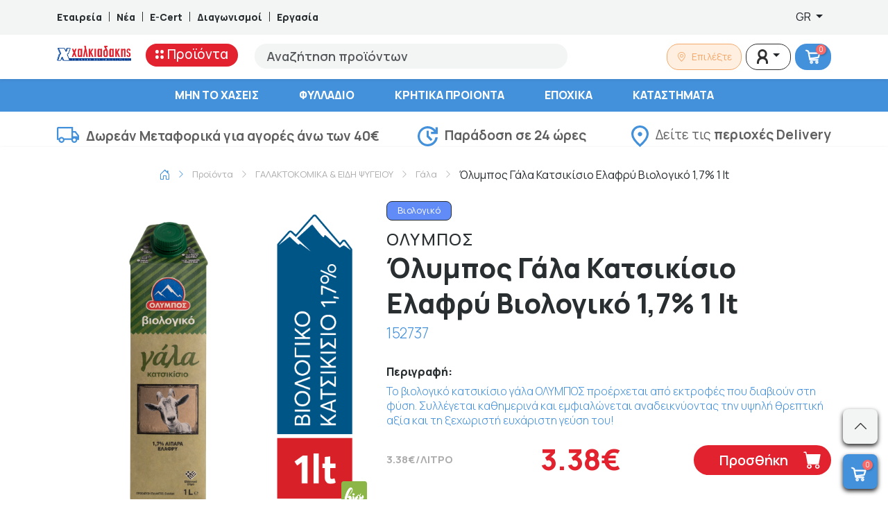

--- FILE ---
content_type: text/html; charset=UTF-8
request_url: https://xalkiadakis.gr/product/olimpos-gala-katsikisio-elafry-biologhiko-17-1-lt
body_size: 65272
content:
<!DOCTYPE html>
<html lang="el">

<head>
    <meta charset="utf-8">
    <meta name="viewport" content="width=device-width, initial-scale=1">
    <meta name="google-site-verification" content="22ze7N1l_POoOtGEtLjMYUX93KIvQmX8dEslSHxuVw0" />
    <meta name="facebook-domain-verification" content="881w1gng6i4dvgxom4g938f6afjvfj" />
	<title>Όλυμπος Γάλα Κατσικίσιο Ελαφρύ Βιολογικό 1,7% 1 lt | Super Market Χαλκιαδάκης - Κρήτη</title>
  <meta name="title" content="Όλυμπος Γάλα Κατσικίσιο Ελαφρύ Βιολογικό 1,7% 1 lt | Super Market Χαλκιαδάκης - Κρήτη">
  <meta name="description" content="Όλυμπος Γάλα Κατσικίσιο Ελαφρύ Βιολογικό 1,7% 1 lt | Super Market Χαλκιαδάκης - Κρήτη">
	<meta property="og:image" content="https://xalkiadakis.gr/dummy/FB_Share_Blue.jpg">
	<meta property="og:image:width" content="1200">
	<meta property="og:image:height" content="630">
	<meta property="og:title" content="xalkiadakis.gr">
	<meta property="og:url" content="https://xalkiadakis.gr">
	<meta property="og:site_name" content="xalkiadakis.gr">
	<link rel="canonical" href="https://xalkiadakis.gr/product/olimpos-gala-katsikisio-elafry-biologhiko-17-1-lt">
    <link rel="preconnect" href="https://fonts.googleapis.com">
    <link rel="preconnect" href="https://fonts.gstatic.com" crossorigin>
    <link href="https://fonts.googleapis.com/css2?family=Manrope:wght@200;300;400;500;600;700;800&display=swap"
        rel="stylesheet">
	<link rel="apple-touch-icon" sizes="57x57" href="/favicon/apple-icon-57x57.png">
	<link rel="apple-touch-icon" sizes="60x60" href="/favicon/apple-icon-60x60.png">
	<link rel="apple-touch-icon" sizes="72x72" href="/favicon/apple-icon-72x72.png">
	<link rel="apple-touch-icon" sizes="76x76" href="/favicon/apple-icon-76x76.png">
	<link rel="apple-touch-icon" sizes="114x114" href="/favicon/apple-icon-114x114.png">
	<link rel="apple-touch-icon" sizes="120x120" href="/favicon/apple-icon-120x120.png">
	<link rel="apple-touch-icon" sizes="144x144" href="/favicon/apple-icon-144x144.png">
	<link rel="apple-touch-icon" sizes="152x152" href="/favicon/apple-icon-152x152.png">
	<link rel="apple-touch-icon" sizes="180x180" href="/favicon/apple-icon-180x180.png">
	<link rel="icon" type="image/png" sizes="192x192"  href="/favicon/android-icon-192x192.png">
	<link rel="icon" type="image/png" sizes="32x32" href="/favicon/favicon-32x32.png">
	<link rel="icon" type="image/png" sizes="96x96" href="/favicon/favicon-96x96.png">
	<link rel="icon" type="image/png" sizes="16x16" href="/favicon/favicon-16x16.png">
	<link rel="manifest" href="/favicon/manifest.json">
	<meta name="msapplication-TileColor" content="#4491DB">
	<meta name="msapplication-TileImage" content="/favicon/ms-icon-144x144.png">
	<meta name="theme-color" content="#4491DB">
	<link href="https://xalkiadakis.gr/bs-local/bootstrap-icons.min.css" rel="stylesheet">
	<link href="https://xalkiadakis.gr/bs-local/bootstrap.min.css" rel="stylesheet">

        <style >[wire\:loading], [wire\:loading\.delay], [wire\:loading\.inline-block], [wire\:loading\.inline], [wire\:loading\.block], [wire\:loading\.flex], [wire\:loading\.table], [wire\:loading\.grid], [wire\:loading\.inline-flex] {display: none;}[wire\:loading\.delay\.shortest], [wire\:loading\.delay\.shorter], [wire\:loading\.delay\.short], [wire\:loading\.delay\.long], [wire\:loading\.delay\.longer], [wire\:loading\.delay\.longest] {display:none;}[wire\:offline] {display: none;}[wire\:dirty]:not(textarea):not(input):not(select) {display: none;}input:-webkit-autofill, select:-webkit-autofill, textarea:-webkit-autofill {animation-duration: 50000s;animation-name: livewireautofill;}@keyframes livewireautofill { from {} }</style>
    <link rel="preload" as="style" href="https://xalkiadakis.gr/build/assets/app-cd1fd35a.css" /><link rel="stylesheet" href="https://xalkiadakis.gr/build/assets/app-cd1fd35a.css" />	<!--	<script src="https://maps.googleapis.com/maps/api/js?key=AIzaSyBgyGxeU9cSkaSObki38PurcwHtxtxMegk" async defer></script>-->
	<!-- Google Tag Manager -->
	<script>(function(w,d,s,l,i){w[l]=w[l]||[];w[l].push({'gtm.start':
	new Date().getTime(),event:'gtm.js'});var f=d.getElementsByTagName(s)[0],
	j=d.createElement(s),dl=l!='dataLayer'?'&l='+l:'';j.async=true;j.src=
	'https://www.googletagmanager.com/gtm.js?id='+i+dl;f.parentNode.insertBefore(j,f);
	})(window,document,'script','dataLayer','GTM-T7QD428L');</script>
	<!-- End Google Tag Manager -->
	<!-- SERVER SIDE Google Tag Manager -->
	<script>(function(w,d,s,l,i){w[l]=w[l]||[];w[l].push({'gtm.start':
	new Date().getTime(),event:'gtm.js'});var f=d.getElementsByTagName(s)[0],
	j=d.createElement(s),dl=l!='dataLayer'?'&l='+l:'';j.async=true;j.src=
	'https://www.googletagmanager.com/gtm.js?id='+i+dl;f.parentNode.insertBefore(j,f);
	})(window,document,'script','dataLayer','GTM-5X579GX8');</script>
	<!-- End Google Tag Manager -->
	<style>
		.greca-badge .trustmark {
			display: flex;
			align-items: center;
			justify-content: center;
			width:auto!important;
		}

		.greca-badge .trustmark img {
			max-width: 81px;
			height: 100%;
		}
		@media(min-width:992px) {
			.product-card .product-title { font-size:16px; line-height:18px; height:55px; }
			.main-menu {overflow-y: scroll; max-height: calc(-85px + 100vh); }
		}
		.single-products-labels {
			max-width:45px;
		}
		.second-menu li a {
			white-space: normal;
		}
		.banner .link-text.link-text-gif {
			color: #0055B9;
			background: #FFFFFF;		}
	</style>
</head>

<body class="">
		<!-- Google Tag Manager (noscript) -->
		<noscript><iframe src="https://www.googletagmanager.com/ns.html?id=GTM-T7QD428L"
		height="0" width="0" style="display:none;visibility:hidden"></iframe></noscript>
		<!-- End Google Tag Manager (noscript) -->
		<!-- SERVER SIDE Google Tag Manager (noscript) -->
		<noscript><iframe src="https://www.googletagmanager.com/ns.html?id=GTM-5X579GX8"
		height="0" width="0" style="display:none;visibility:hidden"></iframe></noscript>
		<!-- End Google Tag Manager (noscript) -->
		<div class="top-bar d-none d-lg-block">
    <div class="container">
        <div class="row">
            <div class="col-8 d-flex align-items-center">
                <a href="https://xalkiadakis.gr/company" class="text-decoration-none"
                    style="color:#292E31;font-weight:800;font-size:14px;line-height:21px;">Εταιρεία</a>
                <div style="background-color:#292E31;width:1px;height:14px;margin-left:10px;margin-right:10px;"></div>
                <a href="https://xalkiadakis.gr/articles" class="text-decoration-none"
                    style="color:#292E31;font-weight:800;font-size:14px;line-height:21px;">Νέα</a>
                <div style="background-color:#292E31;width:1px;height:14px;margin-left:10px;margin-right:10px;"></div>
                <a href="https://xalkiadakis.gr/e-cert" class="text-decoration-none"
                    style="color:#292E31;font-weight:800;font-size:14px;line-height:21px;">E-Cert</a>
                <div style="background-color:#292E31;width:1px;height:14px;margin-left:10px;margin-right:10px;"></div>
                <a href="https://xalkiadakis.gr/contests" class="text-decoration-none"
                    style="color:#292E31;font-weight:800;font-size:14px;line-height:21px;">Διαγωνισμοί</a>
                <div style="background-color:#292E31;width:1px;height:14px;margin-left:10px;margin-right:10px;"></div>
                <a href="https://career.xalkiadakis.gr/" target="_blank" class="text-decoration-none"
                    style="color:#292E31;font-weight:800;font-size:14px;line-height:21px;">Εργασία</a>
            </div>
            <div class="col-4 d-flex align-items-center justify-content-end">
                <div class="dropdown">
    
    <button
            class="lang_switcher btn border-0 bg-transparent dropdown-toggle"
            type="button"
            data-bs-toggle="dropdown"
            aria-expanded="false">
        GR
    </button>

    <ul class="dropdown-menu dropdown-menu-end" style="z-index:9999;">
                    <li>
                <a class="dropdown-item "
                   href="https://xalkiadakis.gr/en/product/olimpos-gala-katsikisio-elafry-biologhiko-17-1-lt">
                    EN
                </a>
            </li>
                    <li>
                <a class="dropdown-item  active fw-bold "
                   href="https://xalkiadakis.gr/el/product/olimpos-gala-katsikisio-elafry-biologhiko-17-1-lt">
                    GR
                </a>
            </li>
            </ul>
</div>





            </div>
        </div>
    </div>
</div>
		<div class="d-block d-lg-none sticky-top bg-white shadow-sm">
    <div class="container">
        <div class="row justify-content-center align-items-center">
            <div class="col-3">
                <div class="mobile-menu offcanvas offcanvas-start" tabindex="-1" id="offcanvas"
                     aria-labelledby="offcanvasLabel">
                    <div class="offcanvas-header">
                        <button type="button" class="btn-close text-reset" data-bs-dismiss="offcanvas"
                                aria-label="Close"></button>
                    </div>
                    <div class="offcanvas-body">
                        <nav class="main-nav">
							<div class="lang_switcher selectpicker border-0 bg-transparent">
								<div class="dropdown">
    
    <button
            class="lang_switcher btn border-0 bg-transparent dropdown-toggle"
            type="button"
            data-bs-toggle="dropdown"
            aria-expanded="false">
        GR
    </button>

    <ul class="dropdown-menu dropdown-menu-end" style="z-index:9999;">
                    <li>
                <a class="dropdown-item "
                   href="https://xalkiadakis.gr/en/product/olimpos-gala-katsikisio-elafry-biologhiko-17-1-lt">
                    EN
                </a>
            </li>
                    <li>
                <a class="dropdown-item  active fw-bold "
                   href="https://xalkiadakis.gr/el/product/olimpos-gala-katsikisio-elafry-biologhiko-17-1-lt">
                    GR
                </a>
            </li>
            </ul>
</div>
							</div>
                            <ul class="list-group list-group-flush">
                                <li class="sub-nav list-group-item">
                                    <a href="javascript:void(0)">
                                        <svg id="Group_1455" data-name="Group 1455" xmlns="http://www.w3.org/2000/svg"
                                             width="12.143" height="12.143" viewBox="0 0 12.143 12.143">
                                            <ellipse id="Ellipse_2" data-name="Ellipse 2" cx="2.429" cy="2.429"
                                                     rx="2.429" ry="2.429" transform="translate(7.286 0)"
                                                     fill="red" />
                                            <ellipse id="Ellipse_8" data-name="Ellipse 8" cx="2.429" cy="2.429"
                                                     rx="2.429" ry="2.429" transform="translate(0 0)"
                                                     fill="red" />
                                            <ellipse id="Ellipse_3" data-name="Ellipse 3" cx="2.429" cy="2.429"
                                                     rx="2.429" ry="2.429" transform="translate(7.286 7.286)"
                                                     fill="red" />
                                            <ellipse id="Ellipse_9" data-name="Ellipse 9" cx="2.429" cy="2.429"
                                                     rx="2.429" ry="2.429" transform="translate(0 7.286)"
                                                     fill="red" />
                                        </svg>
                                        Προϊόντα</a>
                                    <ul class="sub-content list-group list-group-flush" data-title="Προϊόντα">
                                        <li class="list-group-item">
                                            <div class="dropdown-item" style="text-decoration: none;font: 800 13px / 9px Manrope;letter-spacing: 0px;color: #000000;padding-top: 8px;padding-bottom: 8px;">ΕΙΔΙΚΕΣ ΚΑΤΗΓΟΡΙΕΣ</div>
                                        </li>
                                        <li class="list-group-item d-flex align-items-center justify-content-center" style="position:relative;">
                                            <div id="scrollLeft-m" style="position:absolute; left:5px; z-index:1;cursor:pointer;">
                                                <i class="bi bi-chevron-left"></i>
                                            </div>
                                            <div class="special-categories-carousel-m d-flex align-items-center justify-content-start" style="max-width:320px;overflow-x: scroll;position: relative;scroll-behavior: smooth;">
                                                                                                    <a class="d-inline-block mx-2 pt-0 pb-0" href="https://xalkiadakis.gr/label/xoris-gloyteni">
                                                        <img width="50" height="50" src="https://xalkiadakis.gr/labels/glutenfree.png" alt="Χωρίς Γλουτένη" title="Χωρίς Γλουτένη" />
                                                    </a>
                                                                                                    <a class="d-inline-block mx-2 pt-0 pb-0" href="https://xalkiadakis.gr/label/biologhiko">
                                                        <img width="50" height="50" src="https://xalkiadakis.gr/labels/bio.png" alt="Βιολογικό" title="Βιολογικό" />
                                                    </a>
                                                                                                    <a class="d-inline-block mx-2 pt-0 pb-0" href="https://xalkiadakis.gr/label/vegan">
                                                        <img width="50" height="50" src="https://xalkiadakis.gr/labels/vegan.png" alt="Vegan" title="Vegan" />
                                                    </a>
                                                                                                    <a class="d-inline-block mx-2 pt-0 pb-0" href="https://xalkiadakis.gr/label/min-to-xaseis">
                                                        <img width="50" height="50" src="https://xalkiadakis.gr/labels/offer.png?v=7" alt="Μην το Χάσεις" title="Μην το Χάσεις" />
                                                    </a>
                                                                                                    <a class="d-inline-block mx-2 pt-0 pb-0" href="https://xalkiadakis.gr/label/11">
                                                        <img width="50" height="50" src="https://xalkiadakis.gr/labels/1and1.png" alt="1+1" title="1+1" />
                                                    </a>
                                                                                                    <a class="d-inline-block mx-2 pt-0 pb-0" href="https://xalkiadakis.gr/label/21">
                                                        <img width="50" height="50" src="https://xalkiadakis.gr/labels/2and1.png" alt="2+1" title="2+1" />
                                                    </a>
                                                                                                    <a class="d-inline-block mx-2 pt-0 pb-0" href="https://xalkiadakis.gr/label/xoris-laktozi">
                                                        <img width="50" height="50" src="https://xalkiadakis.gr/labels/lactose.png" alt="Χωρίς Λακτόζη" title="Χωρίς Λακτόζη" />
                                                    </a>
                                                                                            </div>
                                            <!-- Right arrow -->
                                            <div id="scrollRight-m" style="position:absolute; right:5px; z-index:1;cursor:pointer;">
                                                <i class="bi bi-chevron-right"></i>
                                            </div>
                                        </li>
                                        <li class="list-group-item">
                                            <a class="dropdown-item"
                                               href="https://xalkiadakis.gr/shop">ΟΛΕΣ ΟΙ ΚΑΤΗΓΟΡΙΕΣ</a>
                                        </li>
                                                                                                                                    <li class="list-group-item">
                                                    <a class="dropdown-item"
                                                       href="https://xalkiadakis.gr/category/epochika">ΕΠΟΧΙΚΑ</a>
                                                    <button class="accordion-button collapsed" data-bs-toggle="collapse" data-bs-target="#category_sub_5954" aria-expanded="true" aria-controls="category_sub_5954"></button>
                                                    <div class="accordion" id="accordion_category_sub_5954">
                                                        <div class="accordion-item">
                                                            <div id="category_sub_5954" class="accordion-collapse collapse" data-bs-parent="#accordion_category_sub_5954">
                                                                <div class="accordion-body">
                                                                                                                                            <a class="subcat-item" href="https://xalkiadakis.gr/category/epochika-paichnidia">Παιχνίδια</a>
                                                                                                                                    </div>
                                                            </div>
                                                        </div>
                                                    </div>
                                                </li>
                                                                                                                                                                                <li class="list-group-item">
                                                    <a class="dropdown-item"
                                                       href="https://xalkiadakis.gr/category/kritika-prionta">ΚΡΗΤΙΚΑ ΠΡΟΙΟΝΤΑ</a>
                                                    <button class="accordion-button collapsed" data-bs-toggle="collapse" data-bs-target="#category_sub_2633" aria-expanded="true" aria-controls="category_sub_2633"></button>
                                                    <div class="accordion" id="accordion_category_sub_2633">
                                                        <div class="accordion-item">
                                                            <div id="category_sub_2633" class="accordion-collapse collapse" data-bs-parent="#accordion_category_sub_2633">
                                                                <div class="accordion-body">
                                                                                                                                            <a class="subcat-item" href="https://xalkiadakis.gr/category/kritika-prionta-kava">Κάβα</a>
                                                                                                                                            <a class="subcat-item" href="https://xalkiadakis.gr/category/kritika-prionta-delicatessen">Delicatessen</a>
                                                                                                                                            <a class="subcat-item" href="https://xalkiadakis.gr/category/kritika-prionta-proino-rofimata">Πρωινό &amp; Ροφήματα</a>
                                                                                                                                            <a class="subcat-item" href="https://xalkiadakis.gr/category/kritika-prionta-frouta-lachanika">Φρούτα &amp; Λαχανικά</a>
                                                                                                                                            <a class="subcat-item" href="https://xalkiadakis.gr/category/kritika-prionta-fresko-kreas-poulerika">Φρέσκο Κρέας &amp; Πουλερικά</a>
                                                                                                                                            <a class="subcat-item" href="https://xalkiadakis.gr/category/kritika-prionta-tirokomika">Τυροκομικά</a>
                                                                                                                                            <a class="subcat-item" href="https://xalkiadakis.gr/category/kritika-prionta-allantika">Αλλαντικά</a>
                                                                                                                                            <a class="subcat-item" href="https://xalkiadakis.gr/category/kritika-prionta-galaktokomika-idi-psigiou">Γαλακτοκομικά &amp; Είδη Ψυγείου</a>
                                                                                                                                            <a class="subcat-item" href="https://xalkiadakis.gr/category/kritika-prionta-katepsigmena">Κατεψυγμένα</a>
                                                                                                                                            <a class="subcat-item" href="https://xalkiadakis.gr/category/kritika-prionta-artozacharoplastio">Αρτοζαχαροπλαστείο</a>
                                                                                                                                            <a class="subcat-item" href="https://xalkiadakis.gr/category/kritika-prionta-anapsiktika-nera-chimi">Αναψυκτικά, Νερά &amp; Χυμοί</a>
                                                                                                                                            <a class="subcat-item" href="https://xalkiadakis.gr/category/kritika-prionta-siskeuasmena-trofima">Συσκευασμένα Τρόφιμα</a>
                                                                                                                                            <a class="subcat-item" href="https://xalkiadakis.gr/category/kritika-prionta-etima-geumata">Έτοιμα Γεύματα</a>
                                                                                                                                            <a class="subcat-item" href="https://xalkiadakis.gr/category/kritika-prionta-krouasan-tsourekia-keik">Κρουασάν, Τσουρέκια &amp;  Κέικ</a>
                                                                                                                                    </div>
                                                            </div>
                                                        </div>
                                                    </div>
                                                </li>
                                                                                                                                                                                <li class="list-group-item">
                                                    <a class="dropdown-item"
                                                       href="https://xalkiadakis.gr/category/frouta-lachanika">ΦΡΟΥΤΑ &amp; ΛΑΧΑΝΙΚΑ</a>
                                                    <button class="accordion-button collapsed" data-bs-toggle="collapse" data-bs-target="#category_sub_2620" aria-expanded="true" aria-controls="category_sub_2620"></button>
                                                    <div class="accordion" id="accordion_category_sub_2620">
                                                        <div class="accordion-item">
                                                            <div id="category_sub_2620" class="accordion-collapse collapse" data-bs-parent="#accordion_category_sub_2620">
                                                                <div class="accordion-body">
                                                                                                                                            <a class="subcat-item" href="https://xalkiadakis.gr/category/frouta-lachanika-frouta">Φρούτα</a>
                                                                                                                                            <a class="subcat-item" href="https://xalkiadakis.gr/category/frouta-lachanika-lachanika">Λαχανικά</a>
                                                                                                                                    </div>
                                                            </div>
                                                        </div>
                                                    </div>
                                                </li>
                                                                                                                                                                                <li class="list-group-item">
                                                    <a class="dropdown-item"
                                                       href="https://xalkiadakis.gr/category/fresko-kreas-poulerika">ΦΡΕΣΚΟ ΚΡΕΑΣ &amp; ΠΟΥΛΕΡΙΚΑ</a>
                                                    <button class="accordion-button collapsed" data-bs-toggle="collapse" data-bs-target="#category_sub_2857" aria-expanded="true" aria-controls="category_sub_2857"></button>
                                                    <div class="accordion" id="accordion_category_sub_2857">
                                                        <div class="accordion-item">
                                                            <div id="category_sub_2857" class="accordion-collapse collapse" data-bs-parent="#accordion_category_sub_2857">
                                                                <div class="accordion-body">
                                                                                                                                            <a class="subcat-item" href="https://xalkiadakis.gr/category/fresko-kreas-poulerika-poulerika">Πουλερικά</a>
                                                                                                                                            <a class="subcat-item" href="https://xalkiadakis.gr/category/fresko-kreas-poulerika-nopo-kreas">Νωπό Κρέας</a>
                                                                                                                                    </div>
                                                            </div>
                                                        </div>
                                                    </div>
                                                </li>
                                                                                                                                                                                <li class="list-group-item">
                                                    <a class="dropdown-item"
                                                       href="https://xalkiadakis.gr/category/fresko-psari-thalassina">ΦΡΕΣΚΟ ΨΑΡΙ &amp; ΘΑΛΑΣΣΙΝΑ</a>
                                                    <button class="accordion-button collapsed" data-bs-toggle="collapse" data-bs-target="#category_sub_3283" aria-expanded="true" aria-controls="category_sub_3283"></button>
                                                    <div class="accordion" id="accordion_category_sub_3283">
                                                        <div class="accordion-item">
                                                            <div id="category_sub_3283" class="accordion-collapse collapse" data-bs-parent="#accordion_category_sub_3283">
                                                                <div class="accordion-body">
                                                                                                                                            <a class="subcat-item" href="https://xalkiadakis.gr/category/fresko-psari-thalassina-chtapodia-kalamaria-soupies">Χταπόδια, Καλαμάρια &amp; Σουπιές</a>
                                                                                                                                            <a class="subcat-item" href="https://xalkiadakis.gr/category/fresko-psari-thalassina-ostrakoidi">Οστρακοειδή</a>
                                                                                                                                            <a class="subcat-item" href="https://xalkiadakis.gr/category/fresko-psari-thalassina-psaria-ichthiokalliergias">Ψάρια Ιχθυοκαλλιέργειας</a>
                                                                                                                                    </div>
                                                            </div>
                                                        </div>
                                                    </div>
                                                </li>
                                                                                                                                                                                <li class="list-group-item">
                                                    <a class="dropdown-item"
                                                       href="https://xalkiadakis.gr/category/etima-geumata">ΕΤΟΙΜΑ ΓΕΥΜΑΤΑ</a>
                                                    <button class="accordion-button collapsed" data-bs-toggle="collapse" data-bs-target="#category_sub_3827" aria-expanded="true" aria-controls="category_sub_3827"></button>
                                                    <div class="accordion" id="accordion_category_sub_3827">
                                                        <div class="accordion-item">
                                                            <div id="category_sub_3827" class="accordion-collapse collapse" data-bs-parent="#accordion_category_sub_3827">
                                                                <div class="accordion-body">
                                                                                                                                            <a class="subcat-item" href="https://xalkiadakis.gr/category/etima-geumata-etima-geumata">Έτοιμα Γεύματα</a>
                                                                                                                                            <a class="subcat-item" href="https://xalkiadakis.gr/category/etima-geumata-santouits">Σάντουιτς</a>
                                                                                                                                            <a class="subcat-item" href="https://xalkiadakis.gr/category/etima-geumata-geumata-me-kreas-poulerika-2">Γεύματα με Κρέας &amp; Πουλερικά</a>
                                                                                                                                            <a class="subcat-item" href="https://xalkiadakis.gr/category/etima-geumata-artozacharoplastio">Αρτοζαχαροπλαστείο</a>
                                                                                                                                            <a class="subcat-item" href="https://xalkiadakis.gr/category/etima-geumata-ladera-2">Λαδερά</a>
                                                                                                                                            <a class="subcat-item" href="https://xalkiadakis.gr/category/etima-geumata-geumata-zimarikon">Γεύματα Ζυμαρικών</a>
                                                                                                                                            <a class="subcat-item" href="https://xalkiadakis.gr/category/etima-geumata-geumata-osprion-lachanikon">Γεύματα Οσπρίων &amp; Λαχανικών</a>
                                                                                                                                            <a class="subcat-item" href="https://xalkiadakis.gr/category/etima-geumata-geumata-me-psaria-thalassina-sushi">Γεύματα με Ψάρια, Θαλασσινά &amp; Sushi</a>
                                                                                                                                    </div>
                                                            </div>
                                                        </div>
                                                    </div>
                                                </li>
                                                                                                                                                                                <li class="list-group-item">
                                                    <a class="dropdown-item"
                                                       href="https://xalkiadakis.gr/category/proino-rofimata-snaks">ΠΡΩΙΝΟ, ΡΟΦΗΜΑΤΑ &amp; ΣΝΑΚΣ</a>
                                                    <button class="accordion-button collapsed" data-bs-toggle="collapse" data-bs-target="#category_sub_2609" aria-expanded="true" aria-controls="category_sub_2609"></button>
                                                    <div class="accordion" id="accordion_category_sub_2609">
                                                        <div class="accordion-item">
                                                            <div id="category_sub_2609" class="accordion-collapse collapse" data-bs-parent="#accordion_category_sub_2609">
                                                                <div class="accordion-body">
                                                                                                                                            <a class="subcat-item" href="https://xalkiadakis.gr/category/proino-rofimata-snaks-loukoumia-pastelia-mantolata-siropiasta">Λουκούμια, Παστέλια, Μαντολάτα &amp; Σιροπιαστά</a>
                                                                                                                                            <a class="subcat-item" href="https://xalkiadakis.gr/category/proino-rofimata-snaks-dimitriaka">Δημητριακά</a>
                                                                                                                                            <a class="subcat-item" href="https://xalkiadakis.gr/category/proino-rofimata-snaks-meli">Μέλι</a>
                                                                                                                                            <a class="subcat-item" href="https://xalkiadakis.gr/category/proino-rofimata-snaks-pralina-tachini-fistikovoutiro">Πραλίνα, Ταχίνι &amp; Φυστικοβούτυρο</a>
                                                                                                                                            <a class="subcat-item" href="https://xalkiadakis.gr/category/proino-rofimata-snaks-marmelades-glika-koutaliou">Μαρμελάδες &amp; Γλυκά Κουταλιού</a>
                                                                                                                                            <a class="subcat-item" href="https://xalkiadakis.gr/category/proino-rofimata-snaks-rofimata-sokolatas-kakao">Ροφήματα Σοκολάτας &amp; Κακάο</a>
                                                                                                                                            <a class="subcat-item" href="https://xalkiadakis.gr/category/proino-rofimata-snaks-sokolates">Σοκολάτες</a>
                                                                                                                                            <a class="subcat-item" href="https://xalkiadakis.gr/category/proino-rofimata-snaks-mpiskota">Μπισκότα</a>
                                                                                                                                            <a class="subcat-item" href="https://xalkiadakis.gr/category/proino-rofimata-snaks-kafes">Καφές</a>
                                                                                                                                            <a class="subcat-item" href="https://xalkiadakis.gr/category/proino-rofimata-snaks-tsai-afepsimata">Τσάι &amp; Αφεψήματα</a>
                                                                                                                                            <a class="subcat-item" href="https://xalkiadakis.gr/category/proino-rofimata-snaks-patatakia-snaks">Πατατάκια &amp; Σνακς</a>
                                                                                                                                            <a class="subcat-item" href="https://xalkiadakis.gr/category/proino-rofimata-snaks-tsichles-karameles">Τσίχλες &amp; Καραμέλες</a>
                                                                                                                                            <a class="subcat-item" href="https://xalkiadakis.gr/category/proino-rofimata-snaks-xiri-karpi-apoxiramena-frouta">Ξηροί Καρποί &amp; Αποξηραμένα Φρούτα</a>
                                                                                                                                    </div>
                                                            </div>
                                                        </div>
                                                    </div>
                                                </li>
                                                                                                                                                                                <li class="list-group-item">
                                                    <a class="dropdown-item"
                                                       href="https://xalkiadakis.gr/category/artozacharoplastio">ΑΡΤΟΖΑΧΑΡΟΠΛΑΣΤΕΙΟ</a>
                                                    <button class="accordion-button collapsed" data-bs-toggle="collapse" data-bs-target="#category_sub_2636" aria-expanded="true" aria-controls="category_sub_2636"></button>
                                                    <div class="accordion" id="accordion_category_sub_2636">
                                                        <div class="accordion-item">
                                                            <div id="category_sub_2636" class="accordion-collapse collapse" data-bs-parent="#accordion_category_sub_2636">
                                                                <div class="accordion-body">
                                                                                                                                            <a class="subcat-item" href="https://xalkiadakis.gr/category/artozacharoplastio-psomi-tipopiimeno">Ψωμί Τυποποιημένο</a>
                                                                                                                                            <a class="subcat-item" href="https://xalkiadakis.gr/category/artozacharoplastio-pites-tortigies">Πίτες &amp; Τορτίγιες</a>
                                                                                                                                            <a class="subcat-item" href="https://xalkiadakis.gr/category/artozacharoplastio-paximadia-kritsinia-friganies">Παξιμάδια, Κριτσίνια &amp; Φρυγανιές</a>
                                                                                                                                            <a class="subcat-item" href="https://xalkiadakis.gr/category/artozacharoplastio-krouasan-tsourekia-keik">Κρουασάν, Τσουρέκια &amp;  Κέικ</a>
                                                                                                                                            <a class="subcat-item" href="https://xalkiadakis.gr/category/artozacharoplastio-koulourakia">Κουλουράκια</a>
                                                                                                                                            <a class="subcat-item" href="https://xalkiadakis.gr/category/artozacharoplastio-christougenniatika">Χριστουγεννιάτικα</a>
                                                                                                                                    </div>
                                                            </div>
                                                        </div>
                                                    </div>
                                                </li>
                                                                                                                                                                                <li class="list-group-item">
                                                    <a class="dropdown-item"
                                                       href="https://xalkiadakis.gr/category/allantika-delicatessen">ΑΛΛΑΝΤΙΚΑ &amp; DELICATESSEN</a>
                                                    <button class="accordion-button collapsed" data-bs-toggle="collapse" data-bs-target="#category_sub_2645" aria-expanded="true" aria-controls="category_sub_2645"></button>
                                                    <div class="accordion" id="accordion_category_sub_2645">
                                                        <div class="accordion-item">
                                                            <div id="category_sub_2645" class="accordion-collapse collapse" data-bs-parent="#accordion_category_sub_2645">
                                                                <div class="accordion-body">
                                                                                                                                            <a class="subcat-item" href="https://xalkiadakis.gr/category/allantika-delicatessen-allantika">Αλλαντικά</a>
                                                                                                                                            <a class="subcat-item" href="https://xalkiadakis.gr/category/allantika-delicatessen-delicatessen">Delicatessen</a>
                                                                                                                                    </div>
                                                            </div>
                                                        </div>
                                                    </div>
                                                </li>
                                                                                                                                                                                <li class="list-group-item">
                                                    <a class="dropdown-item"
                                                       href="https://xalkiadakis.gr/category/galaktokomika-idi-psigiou">ΓΑΛΑΚΤΟΚΟΜΙΚΑ &amp; ΕΙΔΗ ΨΥΓΕΙΟΥ</a>
                                                    <button class="accordion-button collapsed" data-bs-toggle="collapse" data-bs-target="#category_sub_2615" aria-expanded="true" aria-controls="category_sub_2615"></button>
                                                    <div class="accordion" id="accordion_category_sub_2615">
                                                        <div class="accordion-item">
                                                            <div id="category_sub_2615" class="accordion-collapse collapse" data-bs-parent="#accordion_category_sub_2615">
                                                                <div class="accordion-body">
                                                                                                                                            <a class="subcat-item" href="https://xalkiadakis.gr/category/galaktokomika-idi-psigiou-gala">Γάλα</a>
                                                                                                                                            <a class="subcat-item" href="https://xalkiadakis.gr/category/galaktokomika-idi-psigiou-giaourtia-epidorpia-giaourtiou">Γιαούρτια &amp; Επιδόρπια Γιαουρτιού</a>
                                                                                                                                            <a class="subcat-item" href="https://xalkiadakis.gr/category/galaktokomika-idi-psigiou-kremes-glikismata">Κρέμες &amp; Γλυκίσματα</a>
                                                                                                                                            <a class="subcat-item" href="https://xalkiadakis.gr/category/galaktokomika-idi-psigiou-rofimata-kafe-psigiou">Ροφήματα Καφέ Ψυγείου</a>
                                                                                                                                            <a class="subcat-item" href="https://xalkiadakis.gr/category/galaktokomika-idi-psigiou-kremes-galaktos-santigi">Κρέμες Γάλακτος &amp; Σαντιγύ</a>
                                                                                                                                            <a class="subcat-item" href="https://xalkiadakis.gr/category/galaktokomika-idi-psigiou-salates-alifes">Σαλάτες &amp; Αλοιφές</a>
                                                                                                                                            <a class="subcat-item" href="https://xalkiadakis.gr/category/galaktokomika-idi-psigiou-margarines">Μαργαρίνες</a>
                                                                                                                                            <a class="subcat-item" href="https://xalkiadakis.gr/category/galaktokomika-idi-psigiou-voutiro">Βούτυρο</a>
                                                                                                                                            <a class="subcat-item" href="https://xalkiadakis.gr/category/galaktokomika-idi-psigiou-zimes-filla-pites">Ζύμες, Φύλλα &amp; Πίτες</a>
                                                                                                                                            <a class="subcat-item" href="https://xalkiadakis.gr/category/galaktokomika-idi-psigiou-zomi-psigiou">Ζωμοί Ψυγείου</a>
                                                                                                                                            <a class="subcat-item" href="https://xalkiadakis.gr/category/galaktokomika-idi-psigiou-chimi-psigiou">Χυμοί Ψυγείου</a>
                                                                                                                                            <a class="subcat-item" href="https://xalkiadakis.gr/category/galaktokomika-idi-psigiou-fitika-rofimata-epidorpia">Φυτικά Ροφήματα &amp; Επιδόρπια</a>
                                                                                                                                            <a class="subcat-item" href="https://xalkiadakis.gr/category/galaktokomika-idi-psigiou-auga">Αυγά</a>
                                                                                                                                            <a class="subcat-item" href="https://xalkiadakis.gr/category/galaktokomika-idi-psigiou-zimarika-nopa">Ζυμαρικά νωπά</a>
                                                                                                                                    </div>
                                                            </div>
                                                        </div>
                                                    </div>
                                                </li>
                                                                                                                                                                                <li class="list-group-item">
                                                    <a class="dropdown-item"
                                                       href="https://xalkiadakis.gr/category/tirokomika-fitika-anapliromata">ΤΥΡΟΚΟΜΙΚΑ &amp; ΦΥΤΙΚΑ ΑΝΑΠΛΗΡΩΜΑΤΑ</a>
                                                    <button class="accordion-button collapsed" data-bs-toggle="collapse" data-bs-target="#category_sub_2671" aria-expanded="true" aria-controls="category_sub_2671"></button>
                                                    <div class="accordion" id="accordion_category_sub_2671">
                                                        <div class="accordion-item">
                                                            <div id="category_sub_2671" class="accordion-collapse collapse" data-bs-parent="#accordion_category_sub_2671">
                                                                <div class="accordion-body">
                                                                                                                                            <a class="subcat-item" href="https://xalkiadakis.gr/category/tirokomika-fitika-anapliromata-sklira-tiria">Σκληρά Τυριά</a>
                                                                                                                                            <a class="subcat-item" href="https://xalkiadakis.gr/category/tirokomika-fitika-anapliromata-imisklira-tiria">Ημίσκληρα Τυριά</a>
                                                                                                                                            <a class="subcat-item" href="https://xalkiadakis.gr/category/tirokomika-fitika-anapliromata-tiri-feta-leuko-tiri">Τυρί Φέτα &amp; Λευκό Τυρί</a>
                                                                                                                                            <a class="subcat-item" href="https://xalkiadakis.gr/category/tirokomika-fitika-anapliromata-malaka-tiria">Μαλακά Τυριά</a>
                                                                                                                                            <a class="subcat-item" href="https://xalkiadakis.gr/category/tirokomika-fitika-anapliromata-alifomena-tiria">Αλειφόμενα Τυριά</a>
                                                                                                                                            <a class="subcat-item" href="https://xalkiadakis.gr/category/tirokomika-fitika-anapliromata-fitika-anapliromata">Φυτικά Αναπληρώματα</a>
                                                                                                                                    </div>
                                                            </div>
                                                        </div>
                                                    </div>
                                                </li>
                                                                                                                                                                                <li class="list-group-item">
                                                    <a class="dropdown-item"
                                                       href="https://xalkiadakis.gr/category/katepsigmena">ΚΑΤΕΨΥΓΜΕΝΑ</a>
                                                    <button class="accordion-button collapsed" data-bs-toggle="collapse" data-bs-target="#category_sub_2701" aria-expanded="true" aria-controls="category_sub_2701"></button>
                                                    <div class="accordion" id="accordion_category_sub_2701">
                                                        <div class="accordion-item">
                                                            <div id="category_sub_2701" class="accordion-collapse collapse" data-bs-parent="#accordion_category_sub_2701">
                                                                <div class="accordion-body">
                                                                                                                                            <a class="subcat-item" href="https://xalkiadakis.gr/category/katepsigmena-ipokatastata-kreatos">Υποκατάστατα Κρέατος</a>
                                                                                                                                            <a class="subcat-item" href="https://xalkiadakis.gr/category/katepsigmena-psaria-thalassina">Ψάρια &amp; Θαλασσινά</a>
                                                                                                                                            <a class="subcat-item" href="https://xalkiadakis.gr/category/katepsigmena-etima-fagita">Έτοιμα Φαγητά</a>
                                                                                                                                            <a class="subcat-item" href="https://xalkiadakis.gr/category/katepsigmena-lachanika">Λαχανικά</a>
                                                                                                                                            <a class="subcat-item" href="https://xalkiadakis.gr/category/katepsigmena-zimes-filla-pites">Ζύμες, Φύλλα &amp; Πίτες</a>
                                                                                                                                            <a class="subcat-item" href="https://xalkiadakis.gr/category/katepsigmena-kreas">Κρέας</a>
                                                                                                                                            <a class="subcat-item" href="https://xalkiadakis.gr/category/katepsigmena-frouta">Φρούτα</a>
                                                                                                                                            <a class="subcat-item" href="https://xalkiadakis.gr/category/katepsigmena-pagota">Παγωτά</a>
                                                                                                                                    </div>
                                                            </div>
                                                        </div>
                                                    </div>
                                                </li>
                                                                                                                                                                                <li class="list-group-item">
                                                    <a class="dropdown-item"
                                                       href="https://xalkiadakis.gr/category/siskeuasmena-trofima">ΣΥΣΚΕΥΑΣΜΕΝΑ ΤΡΟΦΙΜΑ</a>
                                                    <button class="accordion-button collapsed" data-bs-toggle="collapse" data-bs-target="#category_sub_2642" aria-expanded="true" aria-controls="category_sub_2642"></button>
                                                    <div class="accordion" id="accordion_category_sub_2642">
                                                        <div class="accordion-item">
                                                            <div id="category_sub_2642" class="accordion-collapse collapse" data-bs-parent="#accordion_category_sub_2642">
                                                                <div class="accordion-body">
                                                                                                                                            <a class="subcat-item" href="https://xalkiadakis.gr/category/siskeuasmena-trofima-aleuri">Αλεύρι</a>
                                                                                                                                            <a class="subcat-item" href="https://xalkiadakis.gr/category/siskeuasmena-trofima-zachari">Ζάχαρη</a>
                                                                                                                                            <a class="subcat-item" href="https://xalkiadakis.gr/category/siskeuasmena-trofima-zimarika">Ζυμαρικά</a>
                                                                                                                                            <a class="subcat-item" href="https://xalkiadakis.gr/category/siskeuasmena-trofima-saltses-dressings">Σάλτσες &amp; Dressings</a>
                                                                                                                                            <a class="subcat-item" href="https://xalkiadakis.gr/category/siskeuasmena-trofima-konserves">Κονσέρβες</a>
                                                                                                                                            <a class="subcat-item" href="https://xalkiadakis.gr/category/siskeuasmena-trofima-magirika-lipi">Μαγειρικά Λίπη</a>
                                                                                                                                            <a class="subcat-item" href="https://xalkiadakis.gr/category/siskeuasmena-trofima-elaiolado">Ελαιόλαδο</a>
                                                                                                                                            <a class="subcat-item" href="https://xalkiadakis.gr/category/siskeuasmena-trofima-pirinelaio">Πυρηνέλαιο</a>
                                                                                                                                            <a class="subcat-item" href="https://xalkiadakis.gr/category/siskeuasmena-trofima-sporelaia">Σπορέλαια</a>
                                                                                                                                            <a class="subcat-item" href="https://xalkiadakis.gr/category/siskeuasmena-trofima-alati-mpacharika">Αλάτι &amp; Μπαχαρικά</a>
                                                                                                                                            <a class="subcat-item" href="https://xalkiadakis.gr/category/siskeuasmena-trofima-xidi-lemoni">Ξίδι &amp; Λεμόνι</a>
                                                                                                                                            <a class="subcat-item" href="https://xalkiadakis.gr/category/siskeuasmena-trofima-rizi">Ρύζι</a>
                                                                                                                                            <a class="subcat-item" href="https://xalkiadakis.gr/category/siskeuasmena-trofima-ospria">Όσπρια</a>
                                                                                                                                            <a class="subcat-item" href="https://xalkiadakis.gr/category/siskeuasmena-trofima-tomatika">Τοματικά</a>
                                                                                                                                            <a class="subcat-item" href="https://xalkiadakis.gr/category/siskeuasmena-trofima-soupes-kivi-poures">Σούπες, Κύβοι &amp; Πουρές</a>
                                                                                                                                            <a class="subcat-item" href="https://xalkiadakis.gr/category/siskeuasmena-trofima-diethnis-kouzina">Διεθνής Κουζίνα</a>
                                                                                                                                            <a class="subcat-item" href="https://xalkiadakis.gr/category/siskeuasmena-trofima-sogia">Σόγια</a>
                                                                                                                                            <a class="subcat-item" href="https://xalkiadakis.gr/category/siskeuasmena-trofima-saltses-dressings-3">Σάλτσες Dressings</a>
                                                                                                                                            <a class="subcat-item" href="https://xalkiadakis.gr/category/siskeuasmena-trofima-zimarika-nopa">Ζυμαρικά νωπά</a>
                                                                                                                                            <a class="subcat-item" href="https://xalkiadakis.gr/category/siskeuasmena-trofima-ilika-magirikis-idi-zacharoplastikis">Υλικά Μαγειρικής &amp; Είδη Ζαχαροπλαστικής</a>
                                                                                                                                    </div>
                                                            </div>
                                                        </div>
                                                    </div>
                                                </li>
                                                                                                                                                                                <li class="list-group-item">
                                                    <a class="dropdown-item"
                                                       href="https://xalkiadakis.gr/category/pota-chimi-anapsiktika">ΠΟΤΑ, ΧΥΜΟΙ &amp; ΑΝΑΨΥΚΤΙΚΑ</a>
                                                    <button class="accordion-button collapsed" data-bs-toggle="collapse" data-bs-target="#category_sub_2655" aria-expanded="true" aria-controls="category_sub_2655"></button>
                                                    <div class="accordion" id="accordion_category_sub_2655">
                                                        <div class="accordion-item">
                                                            <div id="category_sub_2655" class="accordion-collapse collapse" data-bs-parent="#accordion_category_sub_2655">
                                                                <div class="accordion-body">
                                                                                                                                            <a class="subcat-item" href="https://xalkiadakis.gr/category/pota-chimi-anapsiktika-energiaka-pota">Ενεργειακά Ποτά</a>
                                                                                                                                            <a class="subcat-item" href="https://xalkiadakis.gr/category/pota-chimi-anapsiktika-pota">Ποτά</a>
                                                                                                                                            <a class="subcat-item" href="https://xalkiadakis.gr/category/pota-chimi-anapsiktika-krasia">Κρασιά</a>
                                                                                                                                            <a class="subcat-item" href="https://xalkiadakis.gr/category/pota-chimi-anapsiktika-mpires">Μπίρες</a>
                                                                                                                                            <a class="subcat-item" href="https://xalkiadakis.gr/category/pota-chimi-anapsiktika-anapsiktika">Αναψυκτικά</a>
                                                                                                                                            <a class="subcat-item" href="https://xalkiadakis.gr/category/pota-chimi-anapsiktika-chimi">Χυμοί</a>
                                                                                                                                            <a class="subcat-item" href="https://xalkiadakis.gr/category/pota-chimi-anapsiktika-ice-tea">Ice Tea</a>
                                                                                                                                            <a class="subcat-item" href="https://xalkiadakis.gr/category/pota-chimi-anapsiktika-nero">Νερό</a>
                                                                                                                                            <a class="subcat-item" href="https://xalkiadakis.gr/category/pota-chimi-anapsiktika-isotonika-pota">Ισοτονικά Ποτά</a>
                                                                                                                                    </div>
                                                            </div>
                                                        </div>
                                                    </div>
                                                </li>
                                                                                                                                                                                <li class="list-group-item">
                                                    <a class="dropdown-item"
                                                       href="https://xalkiadakis.gr/category/katikidia">ΚΑΤΟΙΚΙΔΙΑ</a>
                                                    <button class="accordion-button collapsed" data-bs-toggle="collapse" data-bs-target="#category_sub_2652" aria-expanded="true" aria-controls="category_sub_2652"></button>
                                                    <div class="accordion" id="accordion_category_sub_2652">
                                                        <div class="accordion-item">
                                                            <div id="category_sub_2652" class="accordion-collapse collapse" data-bs-parent="#accordion_category_sub_2652">
                                                                <div class="accordion-body">
                                                                                                                                            <a class="subcat-item" href="https://xalkiadakis.gr/category/katikidia-trofes-gia-gates">Τροφές Για Γάτες</a>
                                                                                                                                            <a class="subcat-item" href="https://xalkiadakis.gr/category/katikidia-trofes-gia-skilous">Τροφές Για Σκύλους</a>
                                                                                                                                            <a class="subcat-item" href="https://xalkiadakis.gr/category/katikidia-trofes-gia-ptina">Τροφές Για Πτηνά</a>
                                                                                                                                            <a class="subcat-item" href="https://xalkiadakis.gr/category/katikidia-axesouar-idi-katikidion">Αξεσουάρ &amp; Είδη Κατοικιδίων</a>
                                                                                                                                    </div>
                                                            </div>
                                                        </div>
                                                    </div>
                                                </li>
                                                                                                                                                                                <li class="list-group-item">
                                                    <a class="dropdown-item"
                                                       href="https://xalkiadakis.gr/category/moro">ΜΩΡΟ</a>
                                                    <button class="accordion-button collapsed" data-bs-toggle="collapse" data-bs-target="#category_sub_2664" aria-expanded="true" aria-controls="category_sub_2664"></button>
                                                    <div class="accordion" id="accordion_category_sub_2664">
                                                        <div class="accordion-item">
                                                            <div id="category_sub_2664" class="accordion-collapse collapse" data-bs-parent="#accordion_category_sub_2664">
                                                                <div class="accordion-body">
                                                                                                                                            <a class="subcat-item" href="https://xalkiadakis.gr/category/moro-panes-moromantila">Πάνες &amp; Μωρομάντηλα</a>
                                                                                                                                            <a class="subcat-item" href="https://xalkiadakis.gr/category/moro-vrefikes-trofes">Βρεφικές Τροφές</a>
                                                                                                                                            <a class="subcat-item" href="https://xalkiadakis.gr/category/moro-peripiisi">Περιποίηση</a>
                                                                                                                                    </div>
                                                            </div>
                                                        </div>
                                                    </div>
                                                </li>
                                                                                                                                                                                <li class="list-group-item">
                                                    <a class="dropdown-item"
                                                       href="https://xalkiadakis.gr/category/igia-omorfia">ΥΓΕΙΑ &amp; ΟΜΟΡΦΙΑ</a>
                                                    <button class="accordion-button collapsed" data-bs-toggle="collapse" data-bs-target="#category_sub_2612" aria-expanded="true" aria-controls="category_sub_2612"></button>
                                                    <div class="accordion" id="accordion_category_sub_2612">
                                                        <div class="accordion-item">
                                                            <div id="category_sub_2612" class="accordion-collapse collapse" data-bs-parent="#accordion_category_sub_2612">
                                                                <div class="accordion-body">
                                                                                                                                            <a class="subcat-item" href="https://xalkiadakis.gr/category/igia-omorfia-antiliaka">Αντηλιακά</a>
                                                                                                                                            <a class="subcat-item" href="https://xalkiadakis.gr/category/igia-omorfia-esoroucha-endisi">Εσώρουχα &amp; Ένδυση</a>
                                                                                                                                            <a class="subcat-item" href="https://xalkiadakis.gr/category/igia-omorfia-kallintika">Καλλυντικά</a>
                                                                                                                                            <a class="subcat-item" href="https://xalkiadakis.gr/category/igia-omorfia-frontida-mallion">Φροντίδα Μαλλιών</a>
                                                                                                                                            <a class="subcat-item" href="https://xalkiadakis.gr/category/igia-omorfia-frontida-somatos">Φροντίδα Σώματος</a>
                                                                                                                                            <a class="subcat-item" href="https://xalkiadakis.gr/category/igia-omorfia-prosopiki-igiini">Προσωπική Υγιεινή</a>
                                                                                                                                            <a class="subcat-item" href="https://xalkiadakis.gr/category/igia-omorfia-stomatiki-igiini">Στοματική Υγιεινή</a>
                                                                                                                                            <a class="subcat-item" href="https://xalkiadakis.gr/category/igia-omorfia-xiristika-apotrichosi">Ξυριστικά &amp; Αποτρίχωση</a>
                                                                                                                                            <a class="subcat-item" href="https://xalkiadakis.gr/category/igia-omorfia-peripiisi-prosopou">Περιποίηση Προσώπου</a>
                                                                                                                                            <a class="subcat-item" href="https://xalkiadakis.gr/category/igia-omorfia-parafarmakeutika">Παραφαρμακευτικά</a>
                                                                                                                                            <a class="subcat-item" href="https://xalkiadakis.gr/category/igia-omorfia-makigiaz">Μακιγιάζ</a>
                                                                                                                                    </div>
                                                            </div>
                                                        </div>
                                                    </div>
                                                </li>
                                                                                                                                                                                <li class="list-group-item">
                                                    <a class="dropdown-item"
                                                       href="https://xalkiadakis.gr/category/ikiaki-frontida">ΟΙΚΙΑΚΗ ΦΡΟΝΤΙΔΑ</a>
                                                    <button class="accordion-button collapsed" data-bs-toggle="collapse" data-bs-target="#category_sub_2639" aria-expanded="true" aria-controls="category_sub_2639"></button>
                                                    <div class="accordion" id="accordion_category_sub_2639">
                                                        <div class="accordion-item">
                                                            <div id="category_sub_2639" class="accordion-collapse collapse" data-bs-parent="#accordion_category_sub_2639">
                                                                <div class="accordion-body">
                                                                                                                                            <a class="subcat-item" href="https://xalkiadakis.gr/category/ikiaki-frontida-aporripantika-baby">Απορρυπαντικά Baby</a>
                                                                                                                                            <a class="subcat-item" href="https://xalkiadakis.gr/category/ikiaki-frontida-plisimo-rouchon">Πλύσιμο Ρούχων</a>
                                                                                                                                            <a class="subcat-item" href="https://xalkiadakis.gr/category/ikiaki-frontida-plisimo-piaton">Πλύσιμο Πιάτων</a>
                                                                                                                                            <a class="subcat-item" href="https://xalkiadakis.gr/category/ikiaki-frontida-katharistika">Καθαριστικά</a>
                                                                                                                                            <a class="subcat-item" href="https://xalkiadakis.gr/category/ikiaki-frontida-axesouar-katharismou">Αξεσουάρ Καθαρισμού</a>
                                                                                                                                            <a class="subcat-item" href="https://xalkiadakis.gr/category/ikiaki-frontida-chartika">Χαρτικά</a>
                                                                                                                                    </div>
                                                            </div>
                                                        </div>
                                                    </div>
                                                </li>
                                                                                                                                                                                <li class="list-group-item">
                                                    <a class="dropdown-item"
                                                       href="https://xalkiadakis.gr/category/spiti-kouzina">ΣΠΙΤΙ &amp; ΚΟΥΖΙΝΑ</a>
                                                    <button class="accordion-button collapsed" data-bs-toggle="collapse" data-bs-target="#category_sub_2696" aria-expanded="true" aria-controls="category_sub_2696"></button>
                                                    <div class="accordion" id="accordion_category_sub_2696">
                                                        <div class="accordion-item">
                                                            <div id="category_sub_2696" class="accordion-collapse collapse" data-bs-parent="#accordion_category_sub_2696">
                                                                <div class="accordion-body">
                                                                                                                                            <a class="subcat-item" href="https://xalkiadakis.gr/category/spiti-kouzina-ekklisiastika-idi">Εκκλησιαστικά Είδη</a>
                                                                                                                                            <a class="subcat-item" href="https://xalkiadakis.gr/category/spiti-kouzina-organosi-diakosmisi-idi-spitiou">Οργάνωση, Διακόσμηση &amp; Είδη Σπιτιού</a>
                                                                                                                                            <a class="subcat-item" href="https://xalkiadakis.gr/category/spiti-kouzina-idi-kouzinas">Είδη Κουζίνας</a>
                                                                                                                                            <a class="subcat-item" href="https://xalkiadakis.gr/category/spiti-kouzina-idi-ikiakis-chrisis">Είδη Οικιακής Χρήσης</a>
                                                                                                                                            <a class="subcat-item" href="https://xalkiadakis.gr/category/spiti-kouzina-idi-exoterikou-chorou">Είδη Εξωτερικού Χώρου</a>
                                                                                                                                            <a class="subcat-item" href="https://xalkiadakis.gr/category/spiti-kouzina-idi-sideromatos-aplomatos">Είδη Σιδερώματος &amp; Απλώματος</a>
                                                                                                                                            <a class="subcat-item" href="https://xalkiadakis.gr/category/spiti-kouzina-filaxi-peripiisi-rouchon">Φύλαξη &amp; Περιποίηση Ρούχων</a>
                                                                                                                                            <a class="subcat-item" href="https://xalkiadakis.gr/category/spiti-kouzina-aromatika-chorou-sillektes-igrasias-filtra-aporrofitira">Αρωματικά Χώρου, Συλλέκτες Υγρασίας &amp; Φίλτρα Απορροφητήρα</a>
                                                                                                                                            <a class="subcat-item" href="https://xalkiadakis.gr/category/spiti-kouzina-entomoapothitika-entomoktona">Εντομοαπωθητικά &amp; Εντομοκτόνα</a>
                                                                                                                                            <a class="subcat-item" href="https://xalkiadakis.gr/category/spiti-kouzina-mpataries-lampes-ilektrologika-idi-tainies">Μπαταρίες, Λάμπες, Ηλεκτρολογικά Είδη &amp; Ταινίες</a>
                                                                                                                                            <a class="subcat-item" href="https://xalkiadakis.gr/category/spiti-kouzina-ilektrikes-siskeues">Ηλεκτρικές Συσκευές</a>
                                                                                                                                            <a class="subcat-item" href="https://xalkiadakis.gr/category/spiti-kouzina-leuka-idi">Λευκά Είδη</a>
                                                                                                                                            <a class="subcat-item" href="https://xalkiadakis.gr/category/spiti-kouzina-idi-vivliopoliou">Είδη Βιβλιοπωλείου</a>
                                                                                                                                            <a class="subcat-item" href="https://xalkiadakis.gr/category/spiti-kouzina-idi-camping">Είδη Camping</a>
                                                                                                                                            <a class="subcat-item" href="https://xalkiadakis.gr/category/spiti-kouzina-mikroepipla">Μικροέπιπλα</a>
                                                                                                                                            <a class="subcat-item" href="https://xalkiadakis.gr/category/spiti-kouzina-epipla-kipou-verantas">Έπιπλα Κήπου &amp; Βεράντας</a>
                                                                                                                                            <a class="subcat-item" href="https://xalkiadakis.gr/category/spiti-kouzina-paichnidia">Παιχνίδια</a>
                                                                                                                                            <a class="subcat-item" href="https://xalkiadakis.gr/category/spiti-kouzina-ipodisi">Υπόδηση</a>
                                                                                                                                            <a class="subcat-item" href="https://xalkiadakis.gr/category/spiti-kouzina-idi-siskeuasias">Είδη Συσκευασίας</a>
                                                                                                                                            <a class="subcat-item" href="https://xalkiadakis.gr/category/spiti-kouzina-diakosmitika-idi">Διακοσμητικά Είδη</a>
                                                                                                                                    </div>
                                                            </div>
                                                        </div>
                                                    </div>
                                                </li>
                                                                                                                                                                                <li class="list-group-item">
                                                    <a class="dropdown-item"
                                                       href="https://xalkiadakis.gr/category/proionta-prostasias">ΠΡΟΪΟΝΤΑ ΠΡΟΣΤΑΣΙΑΣ</a>
                                                    <button class="accordion-button collapsed" data-bs-toggle="collapse" data-bs-target="#category_sub_2888" aria-expanded="true" aria-controls="category_sub_2888"></button>
                                                    <div class="accordion" id="accordion_category_sub_2888">
                                                        <div class="accordion-item">
                                                            <div id="category_sub_2888" class="accordion-collapse collapse" data-bs-parent="#accordion_category_sub_2888">
                                                                <div class="accordion-body">
                                                                                                                                            <a class="subcat-item" href="https://xalkiadakis.gr/category/proionta-prostasias-inopneuma">Οινόπνευμα</a>
                                                                                                                                            <a class="subcat-item" href="https://xalkiadakis.gr/category/proionta-prostasias-igromantila">Υγρομάντηλα</a>
                                                                                                                                            <a class="subcat-item" href="https://xalkiadakis.gr/category/proionta-prostasias-antisiptika-cherion">Αντισηπτικά Χεριών</a>
                                                                                                                                            <a class="subcat-item" href="https://xalkiadakis.gr/category/proionta-prostasias-gantia">Γάντια</a>
                                                                                                                                    </div>
                                                            </div>
                                                        </div>
                                                    </div>
                                                </li>
                                                                                                                                                                                <li class="list-group-item">
                                                    <a class="dropdown-item"
                                                       href="https://xalkiadakis.gr/category/idi-spitiou">ΕΙΔΗ ΣΠΙΤΙΟΥ</a>
                                                    <button class="accordion-button collapsed" data-bs-toggle="collapse" data-bs-target="#category_sub_2699" aria-expanded="true" aria-controls="category_sub_2699"></button>
                                                    <div class="accordion" id="accordion_category_sub_2699">
                                                        <div class="accordion-item">
                                                            <div id="category_sub_2699" class="accordion-collapse collapse" data-bs-parent="#accordion_category_sub_2699">
                                                                <div class="accordion-body">
                                                                                                                                            <a class="subcat-item" href="https://xalkiadakis.gr/category/idi-spitiou-paichnidia">Παιχνίδια</a>
                                                                                                                                            <a class="subcat-item" href="https://xalkiadakis.gr/category/idi-spitiou-epipla">Έπιπλα</a>
                                                                                                                                            <a class="subcat-item" href="https://xalkiadakis.gr/category/idi-spitiou-kipos">Κήπος</a>
                                                                                                                                            <a class="subcat-item" href="https://xalkiadakis.gr/category/idi-spitiou-ilektrikes-siskeues">Ηλεκτρικές Συσκευές</a>
                                                                                                                                            <a class="subcat-item" href="https://xalkiadakis.gr/category/idi-spitiou-ergalia-kouzinas">Εργαλεία Κουζίνας</a>
                                                                                                                                            <a class="subcat-item" href="https://xalkiadakis.gr/category/idi-spitiou-skeui-magirikis">Σκεύη Μαγειρικής</a>
                                                                                                                                            <a class="subcat-item" href="https://xalkiadakis.gr/category/idi-spitiou-idi-servirismatos">Είδη Σερβιρίσματος</a>
                                                                                                                                            <a class="subcat-item" href="https://xalkiadakis.gr/category/idi-spitiou-apothikeusi-organosi-kouzinas">Αποθήκευση &amp; Οργάνωση Κουζίνας</a>
                                                                                                                                            <a class="subcat-item" href="https://xalkiadakis.gr/category/idi-spitiou-organosi-diakosmisi-idi-spitiou">Οργάνωση, Διακόσμηση &amp; Είδη Σπιτιού</a>
                                                                                                                                            <a class="subcat-item" href="https://xalkiadakis.gr/category/idi-spitiou-idi-sideromatos-aplomatos">Είδη Σιδερώματος &amp; Απλώματος</a>
                                                                                                                                            <a class="subcat-item" href="https://xalkiadakis.gr/category/idi-spitiou-leuka-idi">Λευκά Είδη</a>
                                                                                                                                            <a class="subcat-item" href="https://xalkiadakis.gr/category/idi-spitiou-diakosmitika-leuka-idi">Διακοσμητικά Λευκά Είδη</a>
                                                                                                                                            <a class="subcat-item" href="https://xalkiadakis.gr/category/idi-spitiou-idi-mpaniou">Είδη Μπάνιου</a>
                                                                                                                                            <a class="subcat-item" href="https://xalkiadakis.gr/category/idi-spitiou-psistaries-karvouna-prosanammata">Ψησταριές, Καρβουνα &amp; Προσανάμματα</a>
                                                                                                                                            <a class="subcat-item" href="https://xalkiadakis.gr/category/idi-spitiou-idi-camping">Είδη Camping</a>
                                                                                                                                            <a class="subcat-item" href="https://xalkiadakis.gr/category/idi-spitiou-idi-vivliopoliou">Είδη Βιβλιοπωλείου</a>
                                                                                                                                            <a class="subcat-item" href="https://xalkiadakis.gr/category/idi-spitiou-mpataries-lampes-ilektrologika-idi-2">Μπαταρίες, Λάμπες &amp; Ηλεκτρολογικά Είδη</a>
                                                                                                                                            <a class="subcat-item" href="https://xalkiadakis.gr/category/idi-spitiou-idi-siskeuasias">Είδη Συσκευασίας</a>
                                                                                                                                            <a class="subcat-item" href="https://xalkiadakis.gr/category/idi-spitiou-axesouar-katharismou">Αξεσουάρ Καθαρισμού</a>
                                                                                                                                            <a class="subcat-item" href="https://xalkiadakis.gr/category/idi-spitiou-idi-ikiakis-chrisis">Είδη Οικιακής Χρήσης</a>
                                                                                                                                            <a class="subcat-item" href="https://xalkiadakis.gr/category/idi-spitiou-filaxi-peripiisi-rouchon">Φύλαξη &amp; Περιποίηση Ρούχων</a>
                                                                                                                                            <a class="subcat-item" href="https://xalkiadakis.gr/category/idi-spitiou-ekklisiastika-idi">Εκκλησιαστικά Είδη</a>
                                                                                                                                    </div>
                                                            </div>
                                                        </div>
                                                    </div>
                                                </li>
                                                                                                                                                                                <li class="list-group-item">
                                                    <a class="dropdown-item"
                                                       href="https://xalkiadakis.gr/category/vegan-corner">VEGAN CORNER</a>
                                                    <button class="accordion-button collapsed" data-bs-toggle="collapse" data-bs-target="#category_sub_2790" aria-expanded="true" aria-controls="category_sub_2790"></button>
                                                    <div class="accordion" id="accordion_category_sub_2790">
                                                        <div class="accordion-item">
                                                            <div id="category_sub_2790" class="accordion-collapse collapse" data-bs-parent="#accordion_category_sub_2790">
                                                                <div class="accordion-body">
                                                                                                                                            <a class="subcat-item" href="https://xalkiadakis.gr/category/vegan-corner-krasia">Κρασιά</a>
                                                                                                                                            <a class="subcat-item" href="https://xalkiadakis.gr/category/vegan-corner-diafores-salates">Διάφορες Σαλάτες</a>
                                                                                                                                            <a class="subcat-item" href="https://xalkiadakis.gr/category/vegan-corner-fitika-rofimata-epidorpia">Φυτικά Ροφήματα &amp; Επιδόρπια</a>
                                                                                                                                            <a class="subcat-item" href="https://xalkiadakis.gr/category/vegan-corner-delicatessen">Delicatessen</a>
                                                                                                                                            <a class="subcat-item" href="https://xalkiadakis.gr/category/vegan-corner-konserves">Κονσέρβες</a>
                                                                                                                                            <a class="subcat-item" href="https://xalkiadakis.gr/category/vegan-corner-saltses-dressings">Σάλτσες &amp; Dressings</a>
                                                                                                                                            <a class="subcat-item" href="https://xalkiadakis.gr/category/vegan-corner-pralina-tachini-fistikovoutiro">Πραλίνα, Ταχίνι &amp; Φυστικοβούτυρο</a>
                                                                                                                                            <a class="subcat-item" href="https://xalkiadakis.gr/category/vegan-corner-margarines">Μαργαρίνες</a>
                                                                                                                                            <a class="subcat-item" href="https://xalkiadakis.gr/category/vegan-corner-patates">Πατάτες</a>
                                                                                                                                            <a class="subcat-item" href="https://xalkiadakis.gr/category/vegan-corner-patatakia-snaks">Πατατάκια &amp; Σνακς</a>
                                                                                                                                            <a class="subcat-item" href="https://xalkiadakis.gr/category/vegan-corner-valsamiko">Βαλσάμικο</a>
                                                                                                                                            <a class="subcat-item" href="https://xalkiadakis.gr/category/vegan-corner-diethnis-kouzina">Διεθνής Κουζίνα</a>
                                                                                                                                            <a class="subcat-item" href="https://xalkiadakis.gr/category/vegan-corner-dimitriaka">Δημητριακά</a>
                                                                                                                                            <a class="subcat-item" href="https://xalkiadakis.gr/category/vegan-corner-zimes-filla-pites">Ζύμες, Φύλλα &amp; Πίτες</a>
                                                                                                                                            <a class="subcat-item" href="https://xalkiadakis.gr/category/vegan-corner-idi-zacharoplastikis">Είδη Ζαχαροπλαστικής</a>
                                                                                                                                            <a class="subcat-item" href="https://xalkiadakis.gr/category/vegan-corner-zachari">Ζάχαρη</a>
                                                                                                                                            <a class="subcat-item" href="https://xalkiadakis.gr/category/vegan-corner-ipokatastata-kreatos">Υποκατάστατα Κρέατος</a>
                                                                                                                                            <a class="subcat-item" href="https://xalkiadakis.gr/category/vegan-corner-mpiskota">Μπισκότα</a>
                                                                                                                                            <a class="subcat-item" href="https://xalkiadakis.gr/category/vegan-corner-allantika">Αλλαντικά</a>
                                                                                                                                            <a class="subcat-item" href="https://xalkiadakis.gr/category/vegan-corner-salates-alifes">Σαλάτες &amp; Αλοιφές</a>
                                                                                                                                            <a class="subcat-item" href="https://xalkiadakis.gr/category/vegan-corner-zomi-psigiou">Ζωμοί Ψυγείου</a>
                                                                                                                                            <a class="subcat-item" href="https://xalkiadakis.gr/category/vegan-corner-fitika-anapliromata">Φυτικά Αναπληρώματα</a>
                                                                                                                                            <a class="subcat-item" href="https://xalkiadakis.gr/category/vegan-corner-rofimata-sokolatas-kakao">Ροφήματα Σοκολάτας &amp; Κακάο</a>
                                                                                                                                            <a class="subcat-item" href="https://xalkiadakis.gr/category/vegan-corner-paximadia-kritsinia-friganies">Παξιμάδια, Κριτσίνια &amp; Φρυγανιές</a>
                                                                                                                                            <a class="subcat-item" href="https://xalkiadakis.gr/category/vegan-corner-psomi-tipopiimeno">Ψωμί Τυποποιημένο</a>
                                                                                                                                            <a class="subcat-item" href="https://xalkiadakis.gr/category/vegan-corner-tsichles-karameles">Τσίχλες &amp; Καραμέλες</a>
                                                                                                                                            <a class="subcat-item" href="https://xalkiadakis.gr/category/vegan-corner-patatakia-2">Πατατάκια</a>
                                                                                                                                            <a class="subcat-item" href="https://xalkiadakis.gr/category/vegan-corner-zimarika">Ζυμαρικά</a>
                                                                                                                                            <a class="subcat-item" href="https://xalkiadakis.gr/category/vegan-corner-pites-tortigies">Πίτες &amp; Τορτίγιες</a>
                                                                                                                                            <a class="subcat-item" href="https://xalkiadakis.gr/category/vegan-corner-etima-fagita">Έτοιμα Φαγητά</a>
                                                                                                                                            <a class="subcat-item" href="https://xalkiadakis.gr/category/vegan-corner-tsai-afepsimata">Τσάι &amp; Αφεψήματα</a>
                                                                                                                                            <a class="subcat-item" href="https://xalkiadakis.gr/category/vegan-corner-soupes-kivi-poures">Σούπες, Κύβοι &amp; Πουρές</a>
                                                                                                                                            <a class="subcat-item" href="https://xalkiadakis.gr/category/vegan-corner-koulourakia">Κουλουράκια</a>
                                                                                                                                            <a class="subcat-item" href="https://xalkiadakis.gr/category/vegan-corner-krouasan-tsourekia-keik">Κρουασάν, Τσουρέκια &amp;  Κέικ</a>
                                                                                                                                            <a class="subcat-item" href="https://xalkiadakis.gr/category/vegan-corner-marmelades-glika-koutaliou">Μαρμελάδες &amp; Γλυκά Κουταλιού</a>
                                                                                                                                            <a class="subcat-item" href="https://xalkiadakis.gr/category/vegan-corner-rizi">Ρύζι</a>
                                                                                                                                            <a class="subcat-item" href="https://xalkiadakis.gr/category/vegan-corner-sogia">Σόγια</a>
                                                                                                                                            <a class="subcat-item" href="https://xalkiadakis.gr/category/vegan-corner-alimma">Άλειμμα</a>
                                                                                                                                    </div>
                                                            </div>
                                                        </div>
                                                    </div>
                                                </li>
                                                                                                                        </ul>
                                </li>
                                <li class="list-group-item">
                                    <a href="https://xalkiadakis.gr/label/min-to-xaseis"
                                       class="text-decoration-none">Μην το Χάσεις</a>
                                </li>
                                <li class="list-group-item">
                                    <a href="https://xalkiadakis.gr/filladio"
                                       class="text-decoration-none">Φυλλάδιο</a>
                                </li>
                                <li class="list-group-item">
                                    <a href="https://xalkiadakis.gr/category/kritika-prionta"
                                       class="text-decoration-none">ΚΡΗΤΙΚΑ ΠΡΟΙΟΝΤΑ</a>
                                </li>
                                <li class="list-group-item">
                                    <a href="https://xalkiadakis.gr/category/epochika"
                                       class="text-decoration-none">ΕΠΟΧΙΚΑ</a>
                                </li>
                                <li class="list-group-item">
                                    <a href="https://xalkiadakis.gr/company" class="text-decoration-none">Εταιρεία</a>
                                </li>
                                <li class="list-group-item">
                                    <a href="https://xalkiadakis.gr/articles" class="text-decoration-none">Νέα</a>
                                </li>
                                <li class="list-group-item">
                                    <a href="https://xalkiadakis.gr/katastimata" class="text-decoration-none">Καταστήματα</a>
                                </li>
                                <li class="list-group-item">
                                    <a href="https://xalkiadakis.gr/e-cert" class="text-decoration-none">E-Cert</a>
                                </li>
                                <li class="list-group-item">
                                    <a href="https://xalkiadakis.gr/contests" class="text-decoration-none">Διαγωνισμοί</a>
                                </li>
                                <li class="list-group-item">
                                    <a href="https://career.xalkiadakis.gr/" target="_blank" class="text-decoration-none">Εργασία</a>
                                </li>

                            </ul>
                        </nav>

                    </div>
                </div>

                <div class="offcanvas offcanvas-start" tabindex="-1" id="nav_sub" aria-labelledby="nav_subLabel">
                    <div class="offcanvas-header">
                        <button type="button" class="btn-close text-reset" data-bs-dismiss="nav_sub"
                                aria-label="Close">
                            <i class="bi bi-chevron-left"></i>
                        </button>
                        <h5 class="offcanvas-title" id="nav_subLabel">SUB NAV NAME</h5>
                    </div>
                    <div class="offcanvas-body">
                        <div class="sub-menu-content">
                        </div>
                    </div>
                </div>
                <button class="open-nav-icon" type="button" data-bs-toggle="offcanvas" data-bs-target="#offcanvas"
                        aria-controls="offcanvas">
                    <i class="bi bi-list"></i>
                </button>
            </div>
            <div class="col-5">
                <a href="https://xalkiadakis.gr">
                    <img class="img-fluid" src="https://xalkiadakis.gr/temp-images/xalkiadakis_logo.png" alt="Xalkiadakis Logo" />
                </a>
            </div>
            <div class="col-4 d-flex justify-content-end">
                                    <button class="btn cart-btn position-relative" type="button" data-bs-toggle="offcanvas"
                            data-bs-target="#offcanvasCart" aria-controls="offcanvasCart" id="cart-button-mobile">
                        <div wire:id="eAzBda9nqTxNPqMNyzDC" wire:initial-data="{&quot;fingerprint&quot;:{&quot;id&quot;:&quot;eAzBda9nqTxNPqMNyzDC&quot;,&quot;name&quot;:&quot;cart-counter&quot;,&quot;locale&quot;:&quot;el&quot;,&quot;path&quot;:&quot;product\/olimpos-gala-katsikisio-elafry-biologhiko-17-1-lt&quot;,&quot;method&quot;:&quot;GET&quot;,&quot;v&quot;:&quot;acj&quot;},&quot;effects&quot;:{&quot;listeners&quot;:[&quot;$refresh&quot;]},&quot;serverMemo&quot;:{&quot;children&quot;:[],&quot;errors&quot;:[],&quot;htmlHash&quot;:&quot;7c5deb1a&quot;,&quot;data&quot;:{&quot;count&quot;:0,&quot;class&quot;:&quot;mini-number&quot;},&quot;dataMeta&quot;:[],&quot;checksum&quot;:&quot;47d38e9d5377ecad794a5dcc72cf7c9dfa9faac49ff844662c54ab4d9510b5e7&quot;}}" class="mini-number">
    0
</div>

<!-- Livewire Component wire-end:eAzBda9nqTxNPqMNyzDC -->                        <svg xmlns="http://www.w3.org/2000/svg" xmlns:xlink="http://www.w3.org/1999/xlink"
                             width="24.043" height="22.199" viewBox="0 0 24.043 22.199">
                            <defs>
                                <clipPath id="clip-path">
                                    <rect id="Rectangle_8" data-name="Rectangle 8" width="24.043" height="22.199"
                                          fill="#2f2f2f" stroke="#2f2f2f" stroke-width="1" />
                                </clipPath>
                            </defs>
                            <g id="Group_1491" data-name="Group 1491" transform="translate(-1 -0.861)">
                                <g id="Group_8" data-name="Group 8" transform="translate(1 0.861)"
                                   clip-path="url(#clip-path)">
                                    <path id="Path_39" data-name="Path 39"
                                          d="M20.8,4.2a.647.647,0,0,0-.52-.261H4.873l-.466-2.3a.642.642,0,0,0-.413-.476L.865.039A.647.647,0,0,0,.038.422a.639.639,0,0,0,.387.82l2.788,1,.486,2.4a.635.635,0,0,0,.025.124l2.019,9.818a.644.644,0,0,0,.632.51H17.563a.64.64,0,1,0,0-1.281H6.9l-.165-.787,11.588-1.371a.644.644,0,0,0,.539-.444L20.9,4.771a.636.636,0,0,0-.1-.57m-3.045,6.234L6.461,11.77,5.133,5.219H19.4Z"
                                          transform="translate(1.309 1.086)" fill="#2f2f2f" stroke="#2f2f2f"
                                          stroke-width="1" />
                                    <path id="Path_40" data-name="Path 40"
                                          d="M220.642,527.292a2.116,2.116,0,1,0,2.134,2.116,2.127,2.127,0,0,0-2.134-2.116m0,2.762a.645.645,0,1,1,.651-.645.649.649,0,0,1-.651.645"
                                          transform="translate(-211.003 -510.487)" fill="#2f2f2f" stroke="#2f2f2f"
                                          stroke-width="0.5" />
                                    <path id="Path_41" data-name="Path 41"
                                          d="M446.725,526.539a2.117,2.117,0,1,0,2.134,2.116,2.127,2.127,0,0,0-2.134-2.116m0,2.762a.645.645,0,1,1,.65-.645.649.649,0,0,1-.65.645"
                                          transform="translate(-429.32 -509.76)" fill="#2f2f2f" stroke="#2f2f2f"
                                          stroke-width="0.5" />
                                </g>
                            </g>
                        </svg>
                    </button>
                            </div>
        </div>
    </div>
    <div class="container pb-2">
        <div class="row">
            <div class="col-12 pt-2">
                                    <form wire:id="m5duxrCOCCz4lgWZQRvS" wire:initial-data="{&quot;fingerprint&quot;:{&quot;id&quot;:&quot;m5duxrCOCCz4lgWZQRvS&quot;,&quot;name&quot;:&quot;advanced-search&quot;,&quot;locale&quot;:&quot;el&quot;,&quot;path&quot;:&quot;product\/olimpos-gala-katsikisio-elafry-biologhiko-17-1-lt&quot;,&quot;method&quot;:&quot;GET&quot;,&quot;v&quot;:&quot;acj&quot;},&quot;effects&quot;:{&quot;listeners&quot;:[]},&quot;serverMemo&quot;:{&quot;children&quot;:[],&quot;errors&quot;:[],&quot;htmlHash&quot;:&quot;a6959428&quot;,&quot;data&quot;:{&quot;searchQuery&quot;:null,&quot;suggestions&quot;:null},&quot;dataMeta&quot;:[],&quot;checksum&quot;:&quot;44719731c96829c6bbabfe8df690800f5ce37e449adf32c774b336e9f34380ab&quot;}}" class="search-input position-relative" action="https://xalkiadakis.gr/search" method="GET">
    <input class="form-control" type="text" name="sq" wire:model.debounce.500ms="searchQuery" autocomplete="off" placeholder="Αναζήτηση προϊόντων" />
    </form>

<!-- Livewire Component wire-end:m5duxrCOCCz4lgWZQRvS -->                            </div>
        </div>
    </div>
</div>
<div class="d-none d-lg-block mainbar sticky-top bg-white shadow-sm">
    <div class="container">
        <div class="row" style="padding-top:13px;padding-bottom:13px;">
            <div class="col-lg-3 d-flex justify-content-start">
                <a href="https://xalkiadakis.gr">
                    <img class="img-fluid" src="https://xalkiadakis.gr/temp-images/xalkiadakis_logo.png" alt="Xalkiadakis Logo" />
                </a>
                <div class="d-none d-lg-block">
                    <a class="btn d-flex align-items-center justify-content-center main-menu-toggle dropdown-toggle"
                       href="#" role="button" data-bs-auto-close="outside" data-bs-toggle="dropdown"
                       aria-expanded="false"
                       style="margin-left:21px;background-color:#E2222E;padding-top:5px;padding-bottom:7px;padding-left:13px;padding-right:13px;border-radius:17px;">
                        <svg id="Group_1455" data-name="Group 1455" xmlns="http://www.w3.org/2000/svg"
                             width="12.143" height="12.143" viewBox="0 0 12.143 12.143">
                            <ellipse id="Ellipse_2" data-name="Ellipse 2" cx="2.429" cy="2.429"
                                     rx="2.429" ry="2.429" transform="translate(7.286 0)" fill="#fff" />
                            <ellipse id="Ellipse_8" data-name="Ellipse 8" cx="2.429" cy="2.429"
                                     rx="2.429" ry="2.429" transform="translate(0 0)" fill="#fff" />
                            <ellipse id="Ellipse_3" data-name="Ellipse 3" cx="2.429" cy="2.429"
                                     rx="2.429" ry="2.429" transform="translate(7.286 7.286)" fill="#fff" />
                            <ellipse id="Ellipse_9" data-name="Ellipse 9" cx="2.429" cy="2.429"
                                     rx="2.429" ry="2.429" transform="translate(0 7.286)" fill="#fff" />
                        </svg>
                        <span
                                style="color:white;font-size:19px;font-weight:500;line-height:1; padding-left:5px">Προϊόντα</span>
                    </a>
                    <ul class="dropdown-menu main-menu">
                        <li class="list-group-item">
                            <div class="dropdown-item" style="text-decoration: none;font: 800 13px / 9px Manrope;letter-spacing: 0px;color: #000000;padding-top: 8px;padding-bottom: 8px;">ΕΙΔΙΚΕΣ ΚΑΤΗΓΟΡΙΕΣ</div>
                        </li>
                        <li class="list-group-item d-flex align-items-center justify-content-center" style="position:relative;">
                            <div id="scrollLeft" style="position:absolute; left:-15px; z-index:1;cursor:pointer;">
                                <i class="bi bi-chevron-left"></i>
                            </div>
                            <div class="special-categories-carousel d-flex align-items-center justify-content-between" style="max-width:400px;overflow-x: hidden;position: relative;scroll-behavior: smooth;padding-left:7.5px;">
                                                                    <a class="d-inline-block mx-2 pt-0 pb-0" href="https://xalkiadakis.gr/label/xoris-gloyteni">
                                        <img width="50" height="50" src="https://xalkiadakis.gr/labels/glutenfree.png" alt="Χωρίς Γλουτένη" title="Χωρίς Γλουτένη" />
                                    </a>
                                                                    <a class="d-inline-block mx-2 pt-0 pb-0" href="https://xalkiadakis.gr/label/biologhiko">
                                        <img width="50" height="50" src="https://xalkiadakis.gr/labels/bio.png" alt="Βιολογικό" title="Βιολογικό" />
                                    </a>
                                                                    <a class="d-inline-block mx-2 pt-0 pb-0" href="https://xalkiadakis.gr/label/vegan">
                                        <img width="50" height="50" src="https://xalkiadakis.gr/labels/vegan.png" alt="Vegan" title="Vegan" />
                                    </a>
                                                                    <a class="d-inline-block mx-2 pt-0 pb-0" href="https://xalkiadakis.gr/label/min-to-xaseis">
                                        <img width="50" height="50" src="https://xalkiadakis.gr/labels/offer.png?v=7" alt="Μην το Χάσεις" title="Μην το Χάσεις" />
                                    </a>
                                                                    <a class="d-inline-block mx-2 pt-0 pb-0" href="https://xalkiadakis.gr/label/11">
                                        <img width="50" height="50" src="https://xalkiadakis.gr/labels/1and1.png" alt="1+1" title="1+1" />
                                    </a>
                                                                    <a class="d-inline-block mx-2 pt-0 pb-0" href="https://xalkiadakis.gr/label/21">
                                        <img width="50" height="50" src="https://xalkiadakis.gr/labels/2and1.png" alt="2+1" title="2+1" />
                                    </a>
                                                                    <a class="d-inline-block mx-2 pt-0 pb-0" href="https://xalkiadakis.gr/label/xoris-laktozi">
                                        <img width="50" height="50" src="https://xalkiadakis.gr/labels/lactose.png" alt="Χωρίς Λακτόζη" title="Χωρίς Λακτόζη" />
                                    </a>
                                                            </div>
                            <!-- Right arrow -->
                            <div id="scrollRight" style="position:absolute; right:-15px; z-index:1;cursor:pointer;">
                                <i class="bi bi-chevron-right"></i>
                            </div>
                        </li>
                        <li>
                            <a class="dropdown-item" href="https://xalkiadakis.gr/shop">ΟΛΕΣ ΟΙ ΚΑΤΗΓΟΡΙΕΣ</a>
                        </li>
                                                                                    <li>
                                    <div class="btn-group dropend">
                                        <a class="dropdown-item"
                                           href="https://xalkiadakis.gr/category/epochika">ΕΠΟΧΙΚΑ</a>
                                        <button type="button" class="btn dropdown-toggle dropdown-toggle-split"
                                                data-bs-toggle="dropdown" aria-expanded="false">
                                            <span class="visually-hidden">Toggle Dropdown</span>
                                        </button>
                                        <ul class="dropdown-menu second-menu">
                                                                                            <li><a class="dropdown-item"
                                                       href="https://xalkiadakis.gr/category/epochika-paichnidia">Παιχνίδια</a>
                                                </li>
                                                                                    </ul>
                                    </div>
                                </li>
                                                                                                                <li>
                                    <div class="btn-group dropend">
                                        <a class="dropdown-item"
                                           href="https://xalkiadakis.gr/category/kritika-prionta">ΚΡΗΤΙΚΑ ΠΡΟΙΟΝΤΑ</a>
                                        <button type="button" class="btn dropdown-toggle dropdown-toggle-split"
                                                data-bs-toggle="dropdown" aria-expanded="false">
                                            <span class="visually-hidden">Toggle Dropdown</span>
                                        </button>
                                        <ul class="dropdown-menu second-menu">
                                                                                            <li><a class="dropdown-item"
                                                       href="https://xalkiadakis.gr/category/kritika-prionta-kava">Κάβα</a>
                                                </li>
                                                                                            <li><a class="dropdown-item"
                                                       href="https://xalkiadakis.gr/category/kritika-prionta-delicatessen">Delicatessen</a>
                                                </li>
                                                                                            <li><a class="dropdown-item"
                                                       href="https://xalkiadakis.gr/category/kritika-prionta-proino-rofimata">Πρωινό &amp; Ροφήματα</a>
                                                </li>
                                                                                            <li><a class="dropdown-item"
                                                       href="https://xalkiadakis.gr/category/kritika-prionta-frouta-lachanika">Φρούτα &amp; Λαχανικά</a>
                                                </li>
                                                                                            <li><a class="dropdown-item"
                                                       href="https://xalkiadakis.gr/category/kritika-prionta-fresko-kreas-poulerika">Φρέσκο Κρέας &amp; Πουλερικά</a>
                                                </li>
                                                                                            <li><a class="dropdown-item"
                                                       href="https://xalkiadakis.gr/category/kritika-prionta-tirokomika">Τυροκομικά</a>
                                                </li>
                                                                                            <li><a class="dropdown-item"
                                                       href="https://xalkiadakis.gr/category/kritika-prionta-allantika">Αλλαντικά</a>
                                                </li>
                                                                                            <li><a class="dropdown-item"
                                                       href="https://xalkiadakis.gr/category/kritika-prionta-galaktokomika-idi-psigiou">Γαλακτοκομικά &amp; Είδη Ψυγείου</a>
                                                </li>
                                                                                            <li><a class="dropdown-item"
                                                       href="https://xalkiadakis.gr/category/kritika-prionta-katepsigmena">Κατεψυγμένα</a>
                                                </li>
                                                                                            <li><a class="dropdown-item"
                                                       href="https://xalkiadakis.gr/category/kritika-prionta-artozacharoplastio">Αρτοζαχαροπλαστείο</a>
                                                </li>
                                                                                            <li><a class="dropdown-item"
                                                       href="https://xalkiadakis.gr/category/kritika-prionta-anapsiktika-nera-chimi">Αναψυκτικά, Νερά &amp; Χυμοί</a>
                                                </li>
                                                                                            <li><a class="dropdown-item"
                                                       href="https://xalkiadakis.gr/category/kritika-prionta-siskeuasmena-trofima">Συσκευασμένα Τρόφιμα</a>
                                                </li>
                                                                                            <li><a class="dropdown-item"
                                                       href="https://xalkiadakis.gr/category/kritika-prionta-etima-geumata">Έτοιμα Γεύματα</a>
                                                </li>
                                                                                            <li><a class="dropdown-item"
                                                       href="https://xalkiadakis.gr/category/kritika-prionta-krouasan-tsourekia-keik">Κρουασάν, Τσουρέκια &amp;  Κέικ</a>
                                                </li>
                                                                                    </ul>
                                    </div>
                                </li>
                                                                                                                <li>
                                    <div class="btn-group dropend">
                                        <a class="dropdown-item"
                                           href="https://xalkiadakis.gr/category/frouta-lachanika">ΦΡΟΥΤΑ &amp; ΛΑΧΑΝΙΚΑ</a>
                                        <button type="button" class="btn dropdown-toggle dropdown-toggle-split"
                                                data-bs-toggle="dropdown" aria-expanded="false">
                                            <span class="visually-hidden">Toggle Dropdown</span>
                                        </button>
                                        <ul class="dropdown-menu second-menu">
                                                                                            <li><a class="dropdown-item"
                                                       href="https://xalkiadakis.gr/category/frouta-lachanika-frouta">Φρούτα</a>
                                                </li>
                                                                                            <li><a class="dropdown-item"
                                                       href="https://xalkiadakis.gr/category/frouta-lachanika-lachanika">Λαχανικά</a>
                                                </li>
                                                                                    </ul>
                                    </div>
                                </li>
                                                                                                                <li>
                                    <div class="btn-group dropend">
                                        <a class="dropdown-item"
                                           href="https://xalkiadakis.gr/category/fresko-kreas-poulerika">ΦΡΕΣΚΟ ΚΡΕΑΣ &amp; ΠΟΥΛΕΡΙΚΑ</a>
                                        <button type="button" class="btn dropdown-toggle dropdown-toggle-split"
                                                data-bs-toggle="dropdown" aria-expanded="false">
                                            <span class="visually-hidden">Toggle Dropdown</span>
                                        </button>
                                        <ul class="dropdown-menu second-menu">
                                                                                            <li><a class="dropdown-item"
                                                       href="https://xalkiadakis.gr/category/fresko-kreas-poulerika-poulerika">Πουλερικά</a>
                                                </li>
                                                                                            <li><a class="dropdown-item"
                                                       href="https://xalkiadakis.gr/category/fresko-kreas-poulerika-nopo-kreas">Νωπό Κρέας</a>
                                                </li>
                                                                                    </ul>
                                    </div>
                                </li>
                                                                                                                <li>
                                    <div class="btn-group dropend">
                                        <a class="dropdown-item"
                                           href="https://xalkiadakis.gr/category/fresko-psari-thalassina">ΦΡΕΣΚΟ ΨΑΡΙ &amp; ΘΑΛΑΣΣΙΝΑ</a>
                                        <button type="button" class="btn dropdown-toggle dropdown-toggle-split"
                                                data-bs-toggle="dropdown" aria-expanded="false">
                                            <span class="visually-hidden">Toggle Dropdown</span>
                                        </button>
                                        <ul class="dropdown-menu second-menu">
                                                                                            <li><a class="dropdown-item"
                                                       href="https://xalkiadakis.gr/category/fresko-psari-thalassina-chtapodia-kalamaria-soupies">Χταπόδια, Καλαμάρια &amp; Σουπιές</a>
                                                </li>
                                                                                            <li><a class="dropdown-item"
                                                       href="https://xalkiadakis.gr/category/fresko-psari-thalassina-ostrakoidi">Οστρακοειδή</a>
                                                </li>
                                                                                            <li><a class="dropdown-item"
                                                       href="https://xalkiadakis.gr/category/fresko-psari-thalassina-psaria-ichthiokalliergias">Ψάρια Ιχθυοκαλλιέργειας</a>
                                                </li>
                                                                                    </ul>
                                    </div>
                                </li>
                                                                                                                <li>
                                    <div class="btn-group dropend">
                                        <a class="dropdown-item"
                                           href="https://xalkiadakis.gr/category/etima-geumata">ΕΤΟΙΜΑ ΓΕΥΜΑΤΑ</a>
                                        <button type="button" class="btn dropdown-toggle dropdown-toggle-split"
                                                data-bs-toggle="dropdown" aria-expanded="false">
                                            <span class="visually-hidden">Toggle Dropdown</span>
                                        </button>
                                        <ul class="dropdown-menu second-menu">
                                                                                            <li><a class="dropdown-item"
                                                       href="https://xalkiadakis.gr/category/etima-geumata-etima-geumata">Έτοιμα Γεύματα</a>
                                                </li>
                                                                                            <li><a class="dropdown-item"
                                                       href="https://xalkiadakis.gr/category/etima-geumata-santouits">Σάντουιτς</a>
                                                </li>
                                                                                            <li><a class="dropdown-item"
                                                       href="https://xalkiadakis.gr/category/etima-geumata-geumata-me-kreas-poulerika-2">Γεύματα με Κρέας &amp; Πουλερικά</a>
                                                </li>
                                                                                            <li><a class="dropdown-item"
                                                       href="https://xalkiadakis.gr/category/etima-geumata-artozacharoplastio">Αρτοζαχαροπλαστείο</a>
                                                </li>
                                                                                            <li><a class="dropdown-item"
                                                       href="https://xalkiadakis.gr/category/etima-geumata-ladera-2">Λαδερά</a>
                                                </li>
                                                                                            <li><a class="dropdown-item"
                                                       href="https://xalkiadakis.gr/category/etima-geumata-geumata-zimarikon">Γεύματα Ζυμαρικών</a>
                                                </li>
                                                                                            <li><a class="dropdown-item"
                                                       href="https://xalkiadakis.gr/category/etima-geumata-geumata-osprion-lachanikon">Γεύματα Οσπρίων &amp; Λαχανικών</a>
                                                </li>
                                                                                            <li><a class="dropdown-item"
                                                       href="https://xalkiadakis.gr/category/etima-geumata-geumata-me-psaria-thalassina-sushi">Γεύματα με Ψάρια, Θαλασσινά &amp; Sushi</a>
                                                </li>
                                                                                    </ul>
                                    </div>
                                </li>
                                                                                                                <li>
                                    <div class="btn-group dropend">
                                        <a class="dropdown-item"
                                           href="https://xalkiadakis.gr/category/proino-rofimata-snaks">ΠΡΩΙΝΟ, ΡΟΦΗΜΑΤΑ &amp; ΣΝΑΚΣ</a>
                                        <button type="button" class="btn dropdown-toggle dropdown-toggle-split"
                                                data-bs-toggle="dropdown" aria-expanded="false">
                                            <span class="visually-hidden">Toggle Dropdown</span>
                                        </button>
                                        <ul class="dropdown-menu second-menu">
                                                                                            <li><a class="dropdown-item"
                                                       href="https://xalkiadakis.gr/category/proino-rofimata-snaks-loukoumia-pastelia-mantolata-siropiasta">Λουκούμια, Παστέλια, Μαντολάτα &amp; Σιροπιαστά</a>
                                                </li>
                                                                                            <li><a class="dropdown-item"
                                                       href="https://xalkiadakis.gr/category/proino-rofimata-snaks-dimitriaka">Δημητριακά</a>
                                                </li>
                                                                                            <li><a class="dropdown-item"
                                                       href="https://xalkiadakis.gr/category/proino-rofimata-snaks-meli">Μέλι</a>
                                                </li>
                                                                                            <li><a class="dropdown-item"
                                                       href="https://xalkiadakis.gr/category/proino-rofimata-snaks-pralina-tachini-fistikovoutiro">Πραλίνα, Ταχίνι &amp; Φυστικοβούτυρο</a>
                                                </li>
                                                                                            <li><a class="dropdown-item"
                                                       href="https://xalkiadakis.gr/category/proino-rofimata-snaks-marmelades-glika-koutaliou">Μαρμελάδες &amp; Γλυκά Κουταλιού</a>
                                                </li>
                                                                                            <li><a class="dropdown-item"
                                                       href="https://xalkiadakis.gr/category/proino-rofimata-snaks-rofimata-sokolatas-kakao">Ροφήματα Σοκολάτας &amp; Κακάο</a>
                                                </li>
                                                                                            <li><a class="dropdown-item"
                                                       href="https://xalkiadakis.gr/category/proino-rofimata-snaks-sokolates">Σοκολάτες</a>
                                                </li>
                                                                                            <li><a class="dropdown-item"
                                                       href="https://xalkiadakis.gr/category/proino-rofimata-snaks-mpiskota">Μπισκότα</a>
                                                </li>
                                                                                            <li><a class="dropdown-item"
                                                       href="https://xalkiadakis.gr/category/proino-rofimata-snaks-kafes">Καφές</a>
                                                </li>
                                                                                            <li><a class="dropdown-item"
                                                       href="https://xalkiadakis.gr/category/proino-rofimata-snaks-tsai-afepsimata">Τσάι &amp; Αφεψήματα</a>
                                                </li>
                                                                                            <li><a class="dropdown-item"
                                                       href="https://xalkiadakis.gr/category/proino-rofimata-snaks-patatakia-snaks">Πατατάκια &amp; Σνακς</a>
                                                </li>
                                                                                            <li><a class="dropdown-item"
                                                       href="https://xalkiadakis.gr/category/proino-rofimata-snaks-tsichles-karameles">Τσίχλες &amp; Καραμέλες</a>
                                                </li>
                                                                                            <li><a class="dropdown-item"
                                                       href="https://xalkiadakis.gr/category/proino-rofimata-snaks-xiri-karpi-apoxiramena-frouta">Ξηροί Καρποί &amp; Αποξηραμένα Φρούτα</a>
                                                </li>
                                                                                    </ul>
                                    </div>
                                </li>
                                                                                                                <li>
                                    <div class="btn-group dropend">
                                        <a class="dropdown-item"
                                           href="https://xalkiadakis.gr/category/artozacharoplastio">ΑΡΤΟΖΑΧΑΡΟΠΛΑΣΤΕΙΟ</a>
                                        <button type="button" class="btn dropdown-toggle dropdown-toggle-split"
                                                data-bs-toggle="dropdown" aria-expanded="false">
                                            <span class="visually-hidden">Toggle Dropdown</span>
                                        </button>
                                        <ul class="dropdown-menu second-menu">
                                                                                            <li><a class="dropdown-item"
                                                       href="https://xalkiadakis.gr/category/artozacharoplastio-psomi-tipopiimeno">Ψωμί Τυποποιημένο</a>
                                                </li>
                                                                                            <li><a class="dropdown-item"
                                                       href="https://xalkiadakis.gr/category/artozacharoplastio-pites-tortigies">Πίτες &amp; Τορτίγιες</a>
                                                </li>
                                                                                            <li><a class="dropdown-item"
                                                       href="https://xalkiadakis.gr/category/artozacharoplastio-paximadia-kritsinia-friganies">Παξιμάδια, Κριτσίνια &amp; Φρυγανιές</a>
                                                </li>
                                                                                            <li><a class="dropdown-item"
                                                       href="https://xalkiadakis.gr/category/artozacharoplastio-krouasan-tsourekia-keik">Κρουασάν, Τσουρέκια &amp;  Κέικ</a>
                                                </li>
                                                                                            <li><a class="dropdown-item"
                                                       href="https://xalkiadakis.gr/category/artozacharoplastio-koulourakia">Κουλουράκια</a>
                                                </li>
                                                                                            <li><a class="dropdown-item"
                                                       href="https://xalkiadakis.gr/category/artozacharoplastio-christougenniatika">Χριστουγεννιάτικα</a>
                                                </li>
                                                                                    </ul>
                                    </div>
                                </li>
                                                                                                                <li>
                                    <div class="btn-group dropend">
                                        <a class="dropdown-item"
                                           href="https://xalkiadakis.gr/category/allantika-delicatessen">ΑΛΛΑΝΤΙΚΑ &amp; DELICATESSEN</a>
                                        <button type="button" class="btn dropdown-toggle dropdown-toggle-split"
                                                data-bs-toggle="dropdown" aria-expanded="false">
                                            <span class="visually-hidden">Toggle Dropdown</span>
                                        </button>
                                        <ul class="dropdown-menu second-menu">
                                                                                            <li><a class="dropdown-item"
                                                       href="https://xalkiadakis.gr/category/allantika-delicatessen-allantika">Αλλαντικά</a>
                                                </li>
                                                                                            <li><a class="dropdown-item"
                                                       href="https://xalkiadakis.gr/category/allantika-delicatessen-delicatessen">Delicatessen</a>
                                                </li>
                                                                                    </ul>
                                    </div>
                                </li>
                                                                                                                <li>
                                    <div class="btn-group dropend">
                                        <a class="dropdown-item"
                                           href="https://xalkiadakis.gr/category/galaktokomika-idi-psigiou">ΓΑΛΑΚΤΟΚΟΜΙΚΑ &amp; ΕΙΔΗ ΨΥΓΕΙΟΥ</a>
                                        <button type="button" class="btn dropdown-toggle dropdown-toggle-split"
                                                data-bs-toggle="dropdown" aria-expanded="false">
                                            <span class="visually-hidden">Toggle Dropdown</span>
                                        </button>
                                        <ul class="dropdown-menu second-menu">
                                                                                            <li><a class="dropdown-item"
                                                       href="https://xalkiadakis.gr/category/galaktokomika-idi-psigiou-gala">Γάλα</a>
                                                </li>
                                                                                            <li><a class="dropdown-item"
                                                       href="https://xalkiadakis.gr/category/galaktokomika-idi-psigiou-giaourtia-epidorpia-giaourtiou">Γιαούρτια &amp; Επιδόρπια Γιαουρτιού</a>
                                                </li>
                                                                                            <li><a class="dropdown-item"
                                                       href="https://xalkiadakis.gr/category/galaktokomika-idi-psigiou-kremes-glikismata">Κρέμες &amp; Γλυκίσματα</a>
                                                </li>
                                                                                            <li><a class="dropdown-item"
                                                       href="https://xalkiadakis.gr/category/galaktokomika-idi-psigiou-rofimata-kafe-psigiou">Ροφήματα Καφέ Ψυγείου</a>
                                                </li>
                                                                                            <li><a class="dropdown-item"
                                                       href="https://xalkiadakis.gr/category/galaktokomika-idi-psigiou-kremes-galaktos-santigi">Κρέμες Γάλακτος &amp; Σαντιγύ</a>
                                                </li>
                                                                                            <li><a class="dropdown-item"
                                                       href="https://xalkiadakis.gr/category/galaktokomika-idi-psigiou-salates-alifes">Σαλάτες &amp; Αλοιφές</a>
                                                </li>
                                                                                            <li><a class="dropdown-item"
                                                       href="https://xalkiadakis.gr/category/galaktokomika-idi-psigiou-margarines">Μαργαρίνες</a>
                                                </li>
                                                                                            <li><a class="dropdown-item"
                                                       href="https://xalkiadakis.gr/category/galaktokomika-idi-psigiou-voutiro">Βούτυρο</a>
                                                </li>
                                                                                            <li><a class="dropdown-item"
                                                       href="https://xalkiadakis.gr/category/galaktokomika-idi-psigiou-zimes-filla-pites">Ζύμες, Φύλλα &amp; Πίτες</a>
                                                </li>
                                                                                            <li><a class="dropdown-item"
                                                       href="https://xalkiadakis.gr/category/galaktokomika-idi-psigiou-zomi-psigiou">Ζωμοί Ψυγείου</a>
                                                </li>
                                                                                            <li><a class="dropdown-item"
                                                       href="https://xalkiadakis.gr/category/galaktokomika-idi-psigiou-chimi-psigiou">Χυμοί Ψυγείου</a>
                                                </li>
                                                                                            <li><a class="dropdown-item"
                                                       href="https://xalkiadakis.gr/category/galaktokomika-idi-psigiou-fitika-rofimata-epidorpia">Φυτικά Ροφήματα &amp; Επιδόρπια</a>
                                                </li>
                                                                                            <li><a class="dropdown-item"
                                                       href="https://xalkiadakis.gr/category/galaktokomika-idi-psigiou-auga">Αυγά</a>
                                                </li>
                                                                                            <li><a class="dropdown-item"
                                                       href="https://xalkiadakis.gr/category/galaktokomika-idi-psigiou-zimarika-nopa">Ζυμαρικά νωπά</a>
                                                </li>
                                                                                    </ul>
                                    </div>
                                </li>
                                                                                                                <li>
                                    <div class="btn-group dropend">
                                        <a class="dropdown-item"
                                           href="https://xalkiadakis.gr/category/tirokomika-fitika-anapliromata">ΤΥΡΟΚΟΜΙΚΑ &amp; ΦΥΤΙΚΑ ΑΝΑΠΛΗΡΩΜΑΤΑ</a>
                                        <button type="button" class="btn dropdown-toggle dropdown-toggle-split"
                                                data-bs-toggle="dropdown" aria-expanded="false">
                                            <span class="visually-hidden">Toggle Dropdown</span>
                                        </button>
                                        <ul class="dropdown-menu second-menu">
                                                                                            <li><a class="dropdown-item"
                                                       href="https://xalkiadakis.gr/category/tirokomika-fitika-anapliromata-sklira-tiria">Σκληρά Τυριά</a>
                                                </li>
                                                                                            <li><a class="dropdown-item"
                                                       href="https://xalkiadakis.gr/category/tirokomika-fitika-anapliromata-imisklira-tiria">Ημίσκληρα Τυριά</a>
                                                </li>
                                                                                            <li><a class="dropdown-item"
                                                       href="https://xalkiadakis.gr/category/tirokomika-fitika-anapliromata-tiri-feta-leuko-tiri">Τυρί Φέτα &amp; Λευκό Τυρί</a>
                                                </li>
                                                                                            <li><a class="dropdown-item"
                                                       href="https://xalkiadakis.gr/category/tirokomika-fitika-anapliromata-malaka-tiria">Μαλακά Τυριά</a>
                                                </li>
                                                                                            <li><a class="dropdown-item"
                                                       href="https://xalkiadakis.gr/category/tirokomika-fitika-anapliromata-alifomena-tiria">Αλειφόμενα Τυριά</a>
                                                </li>
                                                                                            <li><a class="dropdown-item"
                                                       href="https://xalkiadakis.gr/category/tirokomika-fitika-anapliromata-fitika-anapliromata">Φυτικά Αναπληρώματα</a>
                                                </li>
                                                                                    </ul>
                                    </div>
                                </li>
                                                                                                                <li>
                                    <div class="btn-group dropend">
                                        <a class="dropdown-item"
                                           href="https://xalkiadakis.gr/category/katepsigmena">ΚΑΤΕΨΥΓΜΕΝΑ</a>
                                        <button type="button" class="btn dropdown-toggle dropdown-toggle-split"
                                                data-bs-toggle="dropdown" aria-expanded="false">
                                            <span class="visually-hidden">Toggle Dropdown</span>
                                        </button>
                                        <ul class="dropdown-menu second-menu">
                                                                                            <li><a class="dropdown-item"
                                                       href="https://xalkiadakis.gr/category/katepsigmena-ipokatastata-kreatos">Υποκατάστατα Κρέατος</a>
                                                </li>
                                                                                            <li><a class="dropdown-item"
                                                       href="https://xalkiadakis.gr/category/katepsigmena-psaria-thalassina">Ψάρια &amp; Θαλασσινά</a>
                                                </li>
                                                                                            <li><a class="dropdown-item"
                                                       href="https://xalkiadakis.gr/category/katepsigmena-etima-fagita">Έτοιμα Φαγητά</a>
                                                </li>
                                                                                            <li><a class="dropdown-item"
                                                       href="https://xalkiadakis.gr/category/katepsigmena-lachanika">Λαχανικά</a>
                                                </li>
                                                                                            <li><a class="dropdown-item"
                                                       href="https://xalkiadakis.gr/category/katepsigmena-zimes-filla-pites">Ζύμες, Φύλλα &amp; Πίτες</a>
                                                </li>
                                                                                            <li><a class="dropdown-item"
                                                       href="https://xalkiadakis.gr/category/katepsigmena-kreas">Κρέας</a>
                                                </li>
                                                                                            <li><a class="dropdown-item"
                                                       href="https://xalkiadakis.gr/category/katepsigmena-frouta">Φρούτα</a>
                                                </li>
                                                                                            <li><a class="dropdown-item"
                                                       href="https://xalkiadakis.gr/category/katepsigmena-pagota">Παγωτά</a>
                                                </li>
                                                                                    </ul>
                                    </div>
                                </li>
                                                                                                                <li>
                                    <div class="btn-group dropend">
                                        <a class="dropdown-item"
                                           href="https://xalkiadakis.gr/category/siskeuasmena-trofima">ΣΥΣΚΕΥΑΣΜΕΝΑ ΤΡΟΦΙΜΑ</a>
                                        <button type="button" class="btn dropdown-toggle dropdown-toggle-split"
                                                data-bs-toggle="dropdown" aria-expanded="false">
                                            <span class="visually-hidden">Toggle Dropdown</span>
                                        </button>
                                        <ul class="dropdown-menu second-menu">
                                                                                            <li><a class="dropdown-item"
                                                       href="https://xalkiadakis.gr/category/siskeuasmena-trofima-aleuri">Αλεύρι</a>
                                                </li>
                                                                                            <li><a class="dropdown-item"
                                                       href="https://xalkiadakis.gr/category/siskeuasmena-trofima-zachari">Ζάχαρη</a>
                                                </li>
                                                                                            <li><a class="dropdown-item"
                                                       href="https://xalkiadakis.gr/category/siskeuasmena-trofima-zimarika">Ζυμαρικά</a>
                                                </li>
                                                                                            <li><a class="dropdown-item"
                                                       href="https://xalkiadakis.gr/category/siskeuasmena-trofima-saltses-dressings">Σάλτσες &amp; Dressings</a>
                                                </li>
                                                                                            <li><a class="dropdown-item"
                                                       href="https://xalkiadakis.gr/category/siskeuasmena-trofima-konserves">Κονσέρβες</a>
                                                </li>
                                                                                            <li><a class="dropdown-item"
                                                       href="https://xalkiadakis.gr/category/siskeuasmena-trofima-magirika-lipi">Μαγειρικά Λίπη</a>
                                                </li>
                                                                                            <li><a class="dropdown-item"
                                                       href="https://xalkiadakis.gr/category/siskeuasmena-trofima-elaiolado">Ελαιόλαδο</a>
                                                </li>
                                                                                            <li><a class="dropdown-item"
                                                       href="https://xalkiadakis.gr/category/siskeuasmena-trofima-pirinelaio">Πυρηνέλαιο</a>
                                                </li>
                                                                                            <li><a class="dropdown-item"
                                                       href="https://xalkiadakis.gr/category/siskeuasmena-trofima-sporelaia">Σπορέλαια</a>
                                                </li>
                                                                                            <li><a class="dropdown-item"
                                                       href="https://xalkiadakis.gr/category/siskeuasmena-trofima-alati-mpacharika">Αλάτι &amp; Μπαχαρικά</a>
                                                </li>
                                                                                            <li><a class="dropdown-item"
                                                       href="https://xalkiadakis.gr/category/siskeuasmena-trofima-xidi-lemoni">Ξίδι &amp; Λεμόνι</a>
                                                </li>
                                                                                            <li><a class="dropdown-item"
                                                       href="https://xalkiadakis.gr/category/siskeuasmena-trofima-rizi">Ρύζι</a>
                                                </li>
                                                                                            <li><a class="dropdown-item"
                                                       href="https://xalkiadakis.gr/category/siskeuasmena-trofima-ospria">Όσπρια</a>
                                                </li>
                                                                                            <li><a class="dropdown-item"
                                                       href="https://xalkiadakis.gr/category/siskeuasmena-trofima-tomatika">Τοματικά</a>
                                                </li>
                                                                                            <li><a class="dropdown-item"
                                                       href="https://xalkiadakis.gr/category/siskeuasmena-trofima-soupes-kivi-poures">Σούπες, Κύβοι &amp; Πουρές</a>
                                                </li>
                                                                                            <li><a class="dropdown-item"
                                                       href="https://xalkiadakis.gr/category/siskeuasmena-trofima-diethnis-kouzina">Διεθνής Κουζίνα</a>
                                                </li>
                                                                                            <li><a class="dropdown-item"
                                                       href="https://xalkiadakis.gr/category/siskeuasmena-trofima-sogia">Σόγια</a>
                                                </li>
                                                                                            <li><a class="dropdown-item"
                                                       href="https://xalkiadakis.gr/category/siskeuasmena-trofima-saltses-dressings-3">Σάλτσες Dressings</a>
                                                </li>
                                                                                            <li><a class="dropdown-item"
                                                       href="https://xalkiadakis.gr/category/siskeuasmena-trofima-zimarika-nopa">Ζυμαρικά νωπά</a>
                                                </li>
                                                                                            <li><a class="dropdown-item"
                                                       href="https://xalkiadakis.gr/category/siskeuasmena-trofima-ilika-magirikis-idi-zacharoplastikis">Υλικά Μαγειρικής &amp; Είδη Ζαχαροπλαστικής</a>
                                                </li>
                                                                                    </ul>
                                    </div>
                                </li>
                                                                                                                <li>
                                    <div class="btn-group dropend">
                                        <a class="dropdown-item"
                                           href="https://xalkiadakis.gr/category/pota-chimi-anapsiktika">ΠΟΤΑ, ΧΥΜΟΙ &amp; ΑΝΑΨΥΚΤΙΚΑ</a>
                                        <button type="button" class="btn dropdown-toggle dropdown-toggle-split"
                                                data-bs-toggle="dropdown" aria-expanded="false">
                                            <span class="visually-hidden">Toggle Dropdown</span>
                                        </button>
                                        <ul class="dropdown-menu second-menu">
                                                                                            <li><a class="dropdown-item"
                                                       href="https://xalkiadakis.gr/category/pota-chimi-anapsiktika-energiaka-pota">Ενεργειακά Ποτά</a>
                                                </li>
                                                                                            <li><a class="dropdown-item"
                                                       href="https://xalkiadakis.gr/category/pota-chimi-anapsiktika-pota">Ποτά</a>
                                                </li>
                                                                                            <li><a class="dropdown-item"
                                                       href="https://xalkiadakis.gr/category/pota-chimi-anapsiktika-krasia">Κρασιά</a>
                                                </li>
                                                                                            <li><a class="dropdown-item"
                                                       href="https://xalkiadakis.gr/category/pota-chimi-anapsiktika-mpires">Μπίρες</a>
                                                </li>
                                                                                            <li><a class="dropdown-item"
                                                       href="https://xalkiadakis.gr/category/pota-chimi-anapsiktika-anapsiktika">Αναψυκτικά</a>
                                                </li>
                                                                                            <li><a class="dropdown-item"
                                                       href="https://xalkiadakis.gr/category/pota-chimi-anapsiktika-chimi">Χυμοί</a>
                                                </li>
                                                                                            <li><a class="dropdown-item"
                                                       href="https://xalkiadakis.gr/category/pota-chimi-anapsiktika-ice-tea">Ice Tea</a>
                                                </li>
                                                                                            <li><a class="dropdown-item"
                                                       href="https://xalkiadakis.gr/category/pota-chimi-anapsiktika-nero">Νερό</a>
                                                </li>
                                                                                            <li><a class="dropdown-item"
                                                       href="https://xalkiadakis.gr/category/pota-chimi-anapsiktika-isotonika-pota">Ισοτονικά Ποτά</a>
                                                </li>
                                                                                    </ul>
                                    </div>
                                </li>
                                                                                                                <li>
                                    <div class="btn-group dropend">
                                        <a class="dropdown-item"
                                           href="https://xalkiadakis.gr/category/katikidia">ΚΑΤΟΙΚΙΔΙΑ</a>
                                        <button type="button" class="btn dropdown-toggle dropdown-toggle-split"
                                                data-bs-toggle="dropdown" aria-expanded="false">
                                            <span class="visually-hidden">Toggle Dropdown</span>
                                        </button>
                                        <ul class="dropdown-menu second-menu">
                                                                                            <li><a class="dropdown-item"
                                                       href="https://xalkiadakis.gr/category/katikidia-trofes-gia-gates">Τροφές Για Γάτες</a>
                                                </li>
                                                                                            <li><a class="dropdown-item"
                                                       href="https://xalkiadakis.gr/category/katikidia-trofes-gia-skilous">Τροφές Για Σκύλους</a>
                                                </li>
                                                                                            <li><a class="dropdown-item"
                                                       href="https://xalkiadakis.gr/category/katikidia-trofes-gia-ptina">Τροφές Για Πτηνά</a>
                                                </li>
                                                                                            <li><a class="dropdown-item"
                                                       href="https://xalkiadakis.gr/category/katikidia-axesouar-idi-katikidion">Αξεσουάρ &amp; Είδη Κατοικιδίων</a>
                                                </li>
                                                                                    </ul>
                                    </div>
                                </li>
                                                                                                                <li>
                                    <div class="btn-group dropend">
                                        <a class="dropdown-item"
                                           href="https://xalkiadakis.gr/category/moro">ΜΩΡΟ</a>
                                        <button type="button" class="btn dropdown-toggle dropdown-toggle-split"
                                                data-bs-toggle="dropdown" aria-expanded="false">
                                            <span class="visually-hidden">Toggle Dropdown</span>
                                        </button>
                                        <ul class="dropdown-menu second-menu">
                                                                                            <li><a class="dropdown-item"
                                                       href="https://xalkiadakis.gr/category/moro-panes-moromantila">Πάνες &amp; Μωρομάντηλα</a>
                                                </li>
                                                                                            <li><a class="dropdown-item"
                                                       href="https://xalkiadakis.gr/category/moro-vrefikes-trofes">Βρεφικές Τροφές</a>
                                                </li>
                                                                                            <li><a class="dropdown-item"
                                                       href="https://xalkiadakis.gr/category/moro-peripiisi">Περιποίηση</a>
                                                </li>
                                                                                    </ul>
                                    </div>
                                </li>
                                                                                                                <li>
                                    <div class="btn-group dropend">
                                        <a class="dropdown-item"
                                           href="https://xalkiadakis.gr/category/igia-omorfia">ΥΓΕΙΑ &amp; ΟΜΟΡΦΙΑ</a>
                                        <button type="button" class="btn dropdown-toggle dropdown-toggle-split"
                                                data-bs-toggle="dropdown" aria-expanded="false">
                                            <span class="visually-hidden">Toggle Dropdown</span>
                                        </button>
                                        <ul class="dropdown-menu second-menu">
                                                                                            <li><a class="dropdown-item"
                                                       href="https://xalkiadakis.gr/category/igia-omorfia-antiliaka">Αντηλιακά</a>
                                                </li>
                                                                                            <li><a class="dropdown-item"
                                                       href="https://xalkiadakis.gr/category/igia-omorfia-esoroucha-endisi">Εσώρουχα &amp; Ένδυση</a>
                                                </li>
                                                                                            <li><a class="dropdown-item"
                                                       href="https://xalkiadakis.gr/category/igia-omorfia-kallintika">Καλλυντικά</a>
                                                </li>
                                                                                            <li><a class="dropdown-item"
                                                       href="https://xalkiadakis.gr/category/igia-omorfia-frontida-mallion">Φροντίδα Μαλλιών</a>
                                                </li>
                                                                                            <li><a class="dropdown-item"
                                                       href="https://xalkiadakis.gr/category/igia-omorfia-frontida-somatos">Φροντίδα Σώματος</a>
                                                </li>
                                                                                            <li><a class="dropdown-item"
                                                       href="https://xalkiadakis.gr/category/igia-omorfia-prosopiki-igiini">Προσωπική Υγιεινή</a>
                                                </li>
                                                                                            <li><a class="dropdown-item"
                                                       href="https://xalkiadakis.gr/category/igia-omorfia-stomatiki-igiini">Στοματική Υγιεινή</a>
                                                </li>
                                                                                            <li><a class="dropdown-item"
                                                       href="https://xalkiadakis.gr/category/igia-omorfia-xiristika-apotrichosi">Ξυριστικά &amp; Αποτρίχωση</a>
                                                </li>
                                                                                            <li><a class="dropdown-item"
                                                       href="https://xalkiadakis.gr/category/igia-omorfia-peripiisi-prosopou">Περιποίηση Προσώπου</a>
                                                </li>
                                                                                            <li><a class="dropdown-item"
                                                       href="https://xalkiadakis.gr/category/igia-omorfia-parafarmakeutika">Παραφαρμακευτικά</a>
                                                </li>
                                                                                            <li><a class="dropdown-item"
                                                       href="https://xalkiadakis.gr/category/igia-omorfia-makigiaz">Μακιγιάζ</a>
                                                </li>
                                                                                    </ul>
                                    </div>
                                </li>
                                                                                                                <li>
                                    <div class="btn-group dropend">
                                        <a class="dropdown-item"
                                           href="https://xalkiadakis.gr/category/ikiaki-frontida">ΟΙΚΙΑΚΗ ΦΡΟΝΤΙΔΑ</a>
                                        <button type="button" class="btn dropdown-toggle dropdown-toggle-split"
                                                data-bs-toggle="dropdown" aria-expanded="false">
                                            <span class="visually-hidden">Toggle Dropdown</span>
                                        </button>
                                        <ul class="dropdown-menu second-menu">
                                                                                            <li><a class="dropdown-item"
                                                       href="https://xalkiadakis.gr/category/ikiaki-frontida-aporripantika-baby">Απορρυπαντικά Baby</a>
                                                </li>
                                                                                            <li><a class="dropdown-item"
                                                       href="https://xalkiadakis.gr/category/ikiaki-frontida-plisimo-rouchon">Πλύσιμο Ρούχων</a>
                                                </li>
                                                                                            <li><a class="dropdown-item"
                                                       href="https://xalkiadakis.gr/category/ikiaki-frontida-plisimo-piaton">Πλύσιμο Πιάτων</a>
                                                </li>
                                                                                            <li><a class="dropdown-item"
                                                       href="https://xalkiadakis.gr/category/ikiaki-frontida-katharistika">Καθαριστικά</a>
                                                </li>
                                                                                            <li><a class="dropdown-item"
                                                       href="https://xalkiadakis.gr/category/ikiaki-frontida-axesouar-katharismou">Αξεσουάρ Καθαρισμού</a>
                                                </li>
                                                                                            <li><a class="dropdown-item"
                                                       href="https://xalkiadakis.gr/category/ikiaki-frontida-chartika">Χαρτικά</a>
                                                </li>
                                                                                    </ul>
                                    </div>
                                </li>
                                                                                                                <li>
                                    <div class="btn-group dropend">
                                        <a class="dropdown-item"
                                           href="https://xalkiadakis.gr/category/spiti-kouzina">ΣΠΙΤΙ &amp; ΚΟΥΖΙΝΑ</a>
                                        <button type="button" class="btn dropdown-toggle dropdown-toggle-split"
                                                data-bs-toggle="dropdown" aria-expanded="false">
                                            <span class="visually-hidden">Toggle Dropdown</span>
                                        </button>
                                        <ul class="dropdown-menu second-menu">
                                                                                            <li><a class="dropdown-item"
                                                       href="https://xalkiadakis.gr/category/spiti-kouzina-ekklisiastika-idi">Εκκλησιαστικά Είδη</a>
                                                </li>
                                                                                            <li><a class="dropdown-item"
                                                       href="https://xalkiadakis.gr/category/spiti-kouzina-organosi-diakosmisi-idi-spitiou">Οργάνωση, Διακόσμηση &amp; Είδη Σπιτιού</a>
                                                </li>
                                                                                            <li><a class="dropdown-item"
                                                       href="https://xalkiadakis.gr/category/spiti-kouzina-idi-kouzinas">Είδη Κουζίνας</a>
                                                </li>
                                                                                            <li><a class="dropdown-item"
                                                       href="https://xalkiadakis.gr/category/spiti-kouzina-idi-ikiakis-chrisis">Είδη Οικιακής Χρήσης</a>
                                                </li>
                                                                                            <li><a class="dropdown-item"
                                                       href="https://xalkiadakis.gr/category/spiti-kouzina-idi-exoterikou-chorou">Είδη Εξωτερικού Χώρου</a>
                                                </li>
                                                                                            <li><a class="dropdown-item"
                                                       href="https://xalkiadakis.gr/category/spiti-kouzina-idi-sideromatos-aplomatos">Είδη Σιδερώματος &amp; Απλώματος</a>
                                                </li>
                                                                                            <li><a class="dropdown-item"
                                                       href="https://xalkiadakis.gr/category/spiti-kouzina-filaxi-peripiisi-rouchon">Φύλαξη &amp; Περιποίηση Ρούχων</a>
                                                </li>
                                                                                            <li><a class="dropdown-item"
                                                       href="https://xalkiadakis.gr/category/spiti-kouzina-aromatika-chorou-sillektes-igrasias-filtra-aporrofitira">Αρωματικά Χώρου, Συλλέκτες Υγρασίας &amp; Φίλτρα Απορροφητήρα</a>
                                                </li>
                                                                                            <li><a class="dropdown-item"
                                                       href="https://xalkiadakis.gr/category/spiti-kouzina-entomoapothitika-entomoktona">Εντομοαπωθητικά &amp; Εντομοκτόνα</a>
                                                </li>
                                                                                            <li><a class="dropdown-item"
                                                       href="https://xalkiadakis.gr/category/spiti-kouzina-mpataries-lampes-ilektrologika-idi-tainies">Μπαταρίες, Λάμπες, Ηλεκτρολογικά Είδη &amp; Ταινίες</a>
                                                </li>
                                                                                            <li><a class="dropdown-item"
                                                       href="https://xalkiadakis.gr/category/spiti-kouzina-ilektrikes-siskeues">Ηλεκτρικές Συσκευές</a>
                                                </li>
                                                                                            <li><a class="dropdown-item"
                                                       href="https://xalkiadakis.gr/category/spiti-kouzina-leuka-idi">Λευκά Είδη</a>
                                                </li>
                                                                                            <li><a class="dropdown-item"
                                                       href="https://xalkiadakis.gr/category/spiti-kouzina-idi-vivliopoliou">Είδη Βιβλιοπωλείου</a>
                                                </li>
                                                                                            <li><a class="dropdown-item"
                                                       href="https://xalkiadakis.gr/category/spiti-kouzina-idi-camping">Είδη Camping</a>
                                                </li>
                                                                                            <li><a class="dropdown-item"
                                                       href="https://xalkiadakis.gr/category/spiti-kouzina-mikroepipla">Μικροέπιπλα</a>
                                                </li>
                                                                                            <li><a class="dropdown-item"
                                                       href="https://xalkiadakis.gr/category/spiti-kouzina-epipla-kipou-verantas">Έπιπλα Κήπου &amp; Βεράντας</a>
                                                </li>
                                                                                            <li><a class="dropdown-item"
                                                       href="https://xalkiadakis.gr/category/spiti-kouzina-paichnidia">Παιχνίδια</a>
                                                </li>
                                                                                            <li><a class="dropdown-item"
                                                       href="https://xalkiadakis.gr/category/spiti-kouzina-ipodisi">Υπόδηση</a>
                                                </li>
                                                                                            <li><a class="dropdown-item"
                                                       href="https://xalkiadakis.gr/category/spiti-kouzina-idi-siskeuasias">Είδη Συσκευασίας</a>
                                                </li>
                                                                                            <li><a class="dropdown-item"
                                                       href="https://xalkiadakis.gr/category/spiti-kouzina-diakosmitika-idi">Διακοσμητικά Είδη</a>
                                                </li>
                                                                                    </ul>
                                    </div>
                                </li>
                                                                                                                <li>
                                    <div class="btn-group dropend">
                                        <a class="dropdown-item"
                                           href="https://xalkiadakis.gr/category/proionta-prostasias">ΠΡΟΪΟΝΤΑ ΠΡΟΣΤΑΣΙΑΣ</a>
                                        <button type="button" class="btn dropdown-toggle dropdown-toggle-split"
                                                data-bs-toggle="dropdown" aria-expanded="false">
                                            <span class="visually-hidden">Toggle Dropdown</span>
                                        </button>
                                        <ul class="dropdown-menu second-menu">
                                                                                            <li><a class="dropdown-item"
                                                       href="https://xalkiadakis.gr/category/proionta-prostasias-inopneuma">Οινόπνευμα</a>
                                                </li>
                                                                                            <li><a class="dropdown-item"
                                                       href="https://xalkiadakis.gr/category/proionta-prostasias-igromantila">Υγρομάντηλα</a>
                                                </li>
                                                                                            <li><a class="dropdown-item"
                                                       href="https://xalkiadakis.gr/category/proionta-prostasias-antisiptika-cherion">Αντισηπτικά Χεριών</a>
                                                </li>
                                                                                            <li><a class="dropdown-item"
                                                       href="https://xalkiadakis.gr/category/proionta-prostasias-gantia">Γάντια</a>
                                                </li>
                                                                                    </ul>
                                    </div>
                                </li>
                                                                                                                <li>
                                    <div class="btn-group dropend">
                                        <a class="dropdown-item"
                                           href="https://xalkiadakis.gr/category/idi-spitiou">ΕΙΔΗ ΣΠΙΤΙΟΥ</a>
                                        <button type="button" class="btn dropdown-toggle dropdown-toggle-split"
                                                data-bs-toggle="dropdown" aria-expanded="false">
                                            <span class="visually-hidden">Toggle Dropdown</span>
                                        </button>
                                        <ul class="dropdown-menu second-menu">
                                                                                            <li><a class="dropdown-item"
                                                       href="https://xalkiadakis.gr/category/idi-spitiou-paichnidia">Παιχνίδια</a>
                                                </li>
                                                                                            <li><a class="dropdown-item"
                                                       href="https://xalkiadakis.gr/category/idi-spitiou-epipla">Έπιπλα</a>
                                                </li>
                                                                                            <li><a class="dropdown-item"
                                                       href="https://xalkiadakis.gr/category/idi-spitiou-kipos">Κήπος</a>
                                                </li>
                                                                                            <li><a class="dropdown-item"
                                                       href="https://xalkiadakis.gr/category/idi-spitiou-ilektrikes-siskeues">Ηλεκτρικές Συσκευές</a>
                                                </li>
                                                                                            <li><a class="dropdown-item"
                                                       href="https://xalkiadakis.gr/category/idi-spitiou-ergalia-kouzinas">Εργαλεία Κουζίνας</a>
                                                </li>
                                                                                            <li><a class="dropdown-item"
                                                       href="https://xalkiadakis.gr/category/idi-spitiou-skeui-magirikis">Σκεύη Μαγειρικής</a>
                                                </li>
                                                                                            <li><a class="dropdown-item"
                                                       href="https://xalkiadakis.gr/category/idi-spitiou-idi-servirismatos">Είδη Σερβιρίσματος</a>
                                                </li>
                                                                                            <li><a class="dropdown-item"
                                                       href="https://xalkiadakis.gr/category/idi-spitiou-apothikeusi-organosi-kouzinas">Αποθήκευση &amp; Οργάνωση Κουζίνας</a>
                                                </li>
                                                                                            <li><a class="dropdown-item"
                                                       href="https://xalkiadakis.gr/category/idi-spitiou-organosi-diakosmisi-idi-spitiou">Οργάνωση, Διακόσμηση &amp; Είδη Σπιτιού</a>
                                                </li>
                                                                                            <li><a class="dropdown-item"
                                                       href="https://xalkiadakis.gr/category/idi-spitiou-idi-sideromatos-aplomatos">Είδη Σιδερώματος &amp; Απλώματος</a>
                                                </li>
                                                                                            <li><a class="dropdown-item"
                                                       href="https://xalkiadakis.gr/category/idi-spitiou-leuka-idi">Λευκά Είδη</a>
                                                </li>
                                                                                            <li><a class="dropdown-item"
                                                       href="https://xalkiadakis.gr/category/idi-spitiou-diakosmitika-leuka-idi">Διακοσμητικά Λευκά Είδη</a>
                                                </li>
                                                                                            <li><a class="dropdown-item"
                                                       href="https://xalkiadakis.gr/category/idi-spitiou-idi-mpaniou">Είδη Μπάνιου</a>
                                                </li>
                                                                                            <li><a class="dropdown-item"
                                                       href="https://xalkiadakis.gr/category/idi-spitiou-psistaries-karvouna-prosanammata">Ψησταριές, Καρβουνα &amp; Προσανάμματα</a>
                                                </li>
                                                                                            <li><a class="dropdown-item"
                                                       href="https://xalkiadakis.gr/category/idi-spitiou-idi-camping">Είδη Camping</a>
                                                </li>
                                                                                            <li><a class="dropdown-item"
                                                       href="https://xalkiadakis.gr/category/idi-spitiou-idi-vivliopoliou">Είδη Βιβλιοπωλείου</a>
                                                </li>
                                                                                            <li><a class="dropdown-item"
                                                       href="https://xalkiadakis.gr/category/idi-spitiou-mpataries-lampes-ilektrologika-idi-2">Μπαταρίες, Λάμπες &amp; Ηλεκτρολογικά Είδη</a>
                                                </li>
                                                                                            <li><a class="dropdown-item"
                                                       href="https://xalkiadakis.gr/category/idi-spitiou-idi-siskeuasias">Είδη Συσκευασίας</a>
                                                </li>
                                                                                            <li><a class="dropdown-item"
                                                       href="https://xalkiadakis.gr/category/idi-spitiou-axesouar-katharismou">Αξεσουάρ Καθαρισμού</a>
                                                </li>
                                                                                            <li><a class="dropdown-item"
                                                       href="https://xalkiadakis.gr/category/idi-spitiou-idi-ikiakis-chrisis">Είδη Οικιακής Χρήσης</a>
                                                </li>
                                                                                            <li><a class="dropdown-item"
                                                       href="https://xalkiadakis.gr/category/idi-spitiou-filaxi-peripiisi-rouchon">Φύλαξη &amp; Περιποίηση Ρούχων</a>
                                                </li>
                                                                                            <li><a class="dropdown-item"
                                                       href="https://xalkiadakis.gr/category/idi-spitiou-ekklisiastika-idi">Εκκλησιαστικά Είδη</a>
                                                </li>
                                                                                    </ul>
                                    </div>
                                </li>
                                                                                                                <li>
                                    <div class="btn-group dropend">
                                        <a class="dropdown-item"
                                           href="https://xalkiadakis.gr/category/vegan-corner">VEGAN CORNER</a>
                                        <button type="button" class="btn dropdown-toggle dropdown-toggle-split"
                                                data-bs-toggle="dropdown" aria-expanded="false">
                                            <span class="visually-hidden">Toggle Dropdown</span>
                                        </button>
                                        <ul class="dropdown-menu second-menu">
                                                                                            <li><a class="dropdown-item"
                                                       href="https://xalkiadakis.gr/category/vegan-corner-krasia">Κρασιά</a>
                                                </li>
                                                                                            <li><a class="dropdown-item"
                                                       href="https://xalkiadakis.gr/category/vegan-corner-diafores-salates">Διάφορες Σαλάτες</a>
                                                </li>
                                                                                            <li><a class="dropdown-item"
                                                       href="https://xalkiadakis.gr/category/vegan-corner-fitika-rofimata-epidorpia">Φυτικά Ροφήματα &amp; Επιδόρπια</a>
                                                </li>
                                                                                            <li><a class="dropdown-item"
                                                       href="https://xalkiadakis.gr/category/vegan-corner-delicatessen">Delicatessen</a>
                                                </li>
                                                                                            <li><a class="dropdown-item"
                                                       href="https://xalkiadakis.gr/category/vegan-corner-konserves">Κονσέρβες</a>
                                                </li>
                                                                                            <li><a class="dropdown-item"
                                                       href="https://xalkiadakis.gr/category/vegan-corner-saltses-dressings">Σάλτσες &amp; Dressings</a>
                                                </li>
                                                                                            <li><a class="dropdown-item"
                                                       href="https://xalkiadakis.gr/category/vegan-corner-pralina-tachini-fistikovoutiro">Πραλίνα, Ταχίνι &amp; Φυστικοβούτυρο</a>
                                                </li>
                                                                                            <li><a class="dropdown-item"
                                                       href="https://xalkiadakis.gr/category/vegan-corner-margarines">Μαργαρίνες</a>
                                                </li>
                                                                                            <li><a class="dropdown-item"
                                                       href="https://xalkiadakis.gr/category/vegan-corner-patates">Πατάτες</a>
                                                </li>
                                                                                            <li><a class="dropdown-item"
                                                       href="https://xalkiadakis.gr/category/vegan-corner-patatakia-snaks">Πατατάκια &amp; Σνακς</a>
                                                </li>
                                                                                            <li><a class="dropdown-item"
                                                       href="https://xalkiadakis.gr/category/vegan-corner-valsamiko">Βαλσάμικο</a>
                                                </li>
                                                                                            <li><a class="dropdown-item"
                                                       href="https://xalkiadakis.gr/category/vegan-corner-diethnis-kouzina">Διεθνής Κουζίνα</a>
                                                </li>
                                                                                            <li><a class="dropdown-item"
                                                       href="https://xalkiadakis.gr/category/vegan-corner-dimitriaka">Δημητριακά</a>
                                                </li>
                                                                                            <li><a class="dropdown-item"
                                                       href="https://xalkiadakis.gr/category/vegan-corner-zimes-filla-pites">Ζύμες, Φύλλα &amp; Πίτες</a>
                                                </li>
                                                                                            <li><a class="dropdown-item"
                                                       href="https://xalkiadakis.gr/category/vegan-corner-idi-zacharoplastikis">Είδη Ζαχαροπλαστικής</a>
                                                </li>
                                                                                            <li><a class="dropdown-item"
                                                       href="https://xalkiadakis.gr/category/vegan-corner-zachari">Ζάχαρη</a>
                                                </li>
                                                                                            <li><a class="dropdown-item"
                                                       href="https://xalkiadakis.gr/category/vegan-corner-ipokatastata-kreatos">Υποκατάστατα Κρέατος</a>
                                                </li>
                                                                                            <li><a class="dropdown-item"
                                                       href="https://xalkiadakis.gr/category/vegan-corner-mpiskota">Μπισκότα</a>
                                                </li>
                                                                                            <li><a class="dropdown-item"
                                                       href="https://xalkiadakis.gr/category/vegan-corner-allantika">Αλλαντικά</a>
                                                </li>
                                                                                            <li><a class="dropdown-item"
                                                       href="https://xalkiadakis.gr/category/vegan-corner-salates-alifes">Σαλάτες &amp; Αλοιφές</a>
                                                </li>
                                                                                            <li><a class="dropdown-item"
                                                       href="https://xalkiadakis.gr/category/vegan-corner-zomi-psigiou">Ζωμοί Ψυγείου</a>
                                                </li>
                                                                                            <li><a class="dropdown-item"
                                                       href="https://xalkiadakis.gr/category/vegan-corner-fitika-anapliromata">Φυτικά Αναπληρώματα</a>
                                                </li>
                                                                                            <li><a class="dropdown-item"
                                                       href="https://xalkiadakis.gr/category/vegan-corner-rofimata-sokolatas-kakao">Ροφήματα Σοκολάτας &amp; Κακάο</a>
                                                </li>
                                                                                            <li><a class="dropdown-item"
                                                       href="https://xalkiadakis.gr/category/vegan-corner-paximadia-kritsinia-friganies">Παξιμάδια, Κριτσίνια &amp; Φρυγανιές</a>
                                                </li>
                                                                                            <li><a class="dropdown-item"
                                                       href="https://xalkiadakis.gr/category/vegan-corner-psomi-tipopiimeno">Ψωμί Τυποποιημένο</a>
                                                </li>
                                                                                            <li><a class="dropdown-item"
                                                       href="https://xalkiadakis.gr/category/vegan-corner-tsichles-karameles">Τσίχλες &amp; Καραμέλες</a>
                                                </li>
                                                                                            <li><a class="dropdown-item"
                                                       href="https://xalkiadakis.gr/category/vegan-corner-patatakia-2">Πατατάκια</a>
                                                </li>
                                                                                            <li><a class="dropdown-item"
                                                       href="https://xalkiadakis.gr/category/vegan-corner-zimarika">Ζυμαρικά</a>
                                                </li>
                                                                                            <li><a class="dropdown-item"
                                                       href="https://xalkiadakis.gr/category/vegan-corner-pites-tortigies">Πίτες &amp; Τορτίγιες</a>
                                                </li>
                                                                                            <li><a class="dropdown-item"
                                                       href="https://xalkiadakis.gr/category/vegan-corner-etima-fagita">Έτοιμα Φαγητά</a>
                                                </li>
                                                                                            <li><a class="dropdown-item"
                                                       href="https://xalkiadakis.gr/category/vegan-corner-tsai-afepsimata">Τσάι &amp; Αφεψήματα</a>
                                                </li>
                                                                                            <li><a class="dropdown-item"
                                                       href="https://xalkiadakis.gr/category/vegan-corner-soupes-kivi-poures">Σούπες, Κύβοι &amp; Πουρές</a>
                                                </li>
                                                                                            <li><a class="dropdown-item"
                                                       href="https://xalkiadakis.gr/category/vegan-corner-koulourakia">Κουλουράκια</a>
                                                </li>
                                                                                            <li><a class="dropdown-item"
                                                       href="https://xalkiadakis.gr/category/vegan-corner-krouasan-tsourekia-keik">Κρουασάν, Τσουρέκια &amp;  Κέικ</a>
                                                </li>
                                                                                            <li><a class="dropdown-item"
                                                       href="https://xalkiadakis.gr/category/vegan-corner-marmelades-glika-koutaliou">Μαρμελάδες &amp; Γλυκά Κουταλιού</a>
                                                </li>
                                                                                            <li><a class="dropdown-item"
                                                       href="https://xalkiadakis.gr/category/vegan-corner-rizi">Ρύζι</a>
                                                </li>
                                                                                            <li><a class="dropdown-item"
                                                       href="https://xalkiadakis.gr/category/vegan-corner-sogia">Σόγια</a>
                                                </li>
                                                                                            <li><a class="dropdown-item"
                                                       href="https://xalkiadakis.gr/category/vegan-corner-alimma">Άλειμμα</a>
                                                </li>
                                                                                    </ul>
                                    </div>
                                </li>
                                                                        </ul>
                </div>
            </div>
            <div class="col-lg-5">
                                    <form wire:id="NdX3rFyo63SzmOeAKP7M" wire:initial-data="{&quot;fingerprint&quot;:{&quot;id&quot;:&quot;NdX3rFyo63SzmOeAKP7M&quot;,&quot;name&quot;:&quot;advanced-search&quot;,&quot;locale&quot;:&quot;el&quot;,&quot;path&quot;:&quot;product\/olimpos-gala-katsikisio-elafry-biologhiko-17-1-lt&quot;,&quot;method&quot;:&quot;GET&quot;,&quot;v&quot;:&quot;acj&quot;},&quot;effects&quot;:{&quot;listeners&quot;:[]},&quot;serverMemo&quot;:{&quot;children&quot;:[],&quot;errors&quot;:[],&quot;htmlHash&quot;:&quot;a6959428&quot;,&quot;data&quot;:{&quot;searchQuery&quot;:null,&quot;suggestions&quot;:null},&quot;dataMeta&quot;:[],&quot;checksum&quot;:&quot;5f1b96cfbe80dc717b60691e28358776cf3caeb010759fc483f3996fbd953348&quot;}}" class="search-input position-relative" action="https://xalkiadakis.gr/search" method="GET">
    <input class="form-control" type="text" name="sq" wire:model.debounce.500ms="searchQuery" autocomplete="off" placeholder="Αναζήτηση προϊόντων" />
    </form>

<!-- Livewire Component wire-end:NdX3rFyo63SzmOeAKP7M -->                            </div>
            <div class="col-lg-4 d-flex justify-content-end">
                <div class="d-none d-lg-flex">
                    <button class="btn set-store d-flex align-items-center justify-content-center" type="button"
                            data-bs-toggle="modal" data-bs-target="#deliveryServiceModal">
                        <i class="bi bi-geo-alt" style="color:#F5A96A;padding-right:8px;"></i>
                                                    <span style="color:#F5A96A;">Επιλέξτε</span>
                                            </button>
                                                                        <a class="btn dropdown-toggle user-toggle" data-bs-toggle="dropdown"
                               aria-expanded="false" href="#" type="button">
                                <svg id="Group_1492" data-name="Group 1492" xmlns="http://www.w3.org/2000/svg"
                                     width="16.225" height="20.838" viewBox="0 0 16.225 20.838">
                                    <path id="Ellipse_1" data-name="Ellipse 1"
                                          d="M6.767,3.007a3.759,3.759,0,1,0,3.759,3.759A3.763,3.763,0,0,0,6.767,3.007M6.767,0A6.767,6.767,0,1,1,0,6.767,6.767,6.767,0,0,1,6.767,0Z"
                                          transform="translate(1.347 0)" fill="#2f2f2f" />
                                    <g id="Group_6" data-name="Group 6" transform="translate(0 11.243)">
                                        <path id="Path_39" data-name="Path 39"
                                              d="M515.422,281.072l-2.944-.1s.549-3.236-.8-4.934a6.331,6.331,0,0,0-8.115-.167c-1.535,1.731-1.124,5.11-1.124,5.11l-2.988-.01c-.026-.173-.614-4.281,1.844-7.076a7.872,7.872,0,0,1,6.413-2.42c2.841.062,4.974.975,6.343,2.713C516.275,277.019,515.458,280.908,515.422,281.072Z"
                                              transform="translate(-499.372 -271.477)" fill="#2f2f2f" />
                                    </g>
                                </svg>
                            </a>
                            <ul class="dropdown-menu user-menu">
                                                                    <li><a class="dropdown-item" href="https://xalkiadakis.gr/login">Σύνδεση</a>
                                    </li>
                                                                            <li class="border-0"><a class="dropdown-item"
                                                                href="https://xalkiadakis.gr/register">Εγγραφή</a></li>
                                                                                                </ul>
                                                                                </div>
                                    <button class="btn cart-btn position-relative" type="button" data-bs-toggle="offcanvas"
                            data-bs-target="#offcanvasCart" aria-controls="offcanvasCart" id="cart-button-desktop">
                        <div wire:id="YCtRvEnEL5ooO9S5uk5O" wire:initial-data="{&quot;fingerprint&quot;:{&quot;id&quot;:&quot;YCtRvEnEL5ooO9S5uk5O&quot;,&quot;name&quot;:&quot;cart-counter&quot;,&quot;locale&quot;:&quot;el&quot;,&quot;path&quot;:&quot;product\/olimpos-gala-katsikisio-elafry-biologhiko-17-1-lt&quot;,&quot;method&quot;:&quot;GET&quot;,&quot;v&quot;:&quot;acj&quot;},&quot;effects&quot;:{&quot;listeners&quot;:[&quot;$refresh&quot;]},&quot;serverMemo&quot;:{&quot;children&quot;:[],&quot;errors&quot;:[],&quot;htmlHash&quot;:&quot;7c5deb1a&quot;,&quot;data&quot;:{&quot;count&quot;:0,&quot;class&quot;:&quot;mini-number&quot;},&quot;dataMeta&quot;:[],&quot;checksum&quot;:&quot;f35d604a35a7a559b780099982730acd64b48fac3f23ff5a42ebe4bc86d01ccd&quot;}}" class="mini-number">
    0
</div>

<!-- Livewire Component wire-end:YCtRvEnEL5ooO9S5uk5O -->                        <svg xmlns="http://www.w3.org/2000/svg" xmlns:xlink="http://www.w3.org/1999/xlink"
                             width="24.043" height="22.199" viewBox="0 0 24.043 22.199">
                            <defs>
                                <clipPath id="clip-path">
                                    <rect id="Rectangle_8" data-name="Rectangle 8" width="24.043" height="22.199"
                                          fill="#fff" stroke="#fff" stroke-width="1" />
                                </clipPath>
                            </defs>
                            <g id="Group_1491" data-name="Group 1491" transform="translate(-1 -0.861)">
                                <g id="Group_8" data-name="Group 8" transform="translate(1 0.861)"
                                   clip-path="url(#clip-path)">
                                    <path id="Path_39" data-name="Path 39"
                                          d="M20.8,4.2a.647.647,0,0,0-.52-.261H4.873l-.466-2.3a.642.642,0,0,0-.413-.476L.865.039A.647.647,0,0,0,.038.422a.639.639,0,0,0,.387.82l2.788,1,.486,2.4a.635.635,0,0,0,.025.124l2.019,9.818a.644.644,0,0,0,.632.51H17.563a.64.64,0,1,0,0-1.281H6.9l-.165-.787,11.588-1.371a.644.644,0,0,0,.539-.444L20.9,4.771a.636.636,0,0,0-.1-.57m-3.045,6.234L6.461,11.77,5.133,5.219H19.4Z"
                                          transform="translate(1.309 1.086)" fill="#fff" stroke="#fff"
                                          stroke-width="1" />
                                    <path id="Path_40" data-name="Path 40"
                                          d="M220.642,527.292a2.116,2.116,0,1,0,2.134,2.116,2.127,2.127,0,0,0-2.134-2.116m0,2.762a.645.645,0,1,1,.651-.645.649.649,0,0,1-.651.645"
                                          transform="translate(-211.003 -510.487)" fill="#fff" stroke="#fff"
                                          stroke-width="0.5" />
                                    <path id="Path_41" data-name="Path 41"
                                          d="M446.725,526.539a2.117,2.117,0,1,0,2.134,2.116,2.127,2.127,0,0,0-2.134-2.116m0,2.762a.645.645,0,1,1,.65-.645.649.649,0,0,1-.65.645"
                                          transform="translate(-429.32 -509.76)" fill="#fff" stroke="#fff"
                                          stroke-width="0.5" />
                                </g>
                            </g>
                        </svg>
                    </button>
                            </div>
        </div>
    </div>
</div>
		<div class="secondary-bar d-none d-lg-block" style="background-color:#4491db;">
    <div class="container" style="padding-top:12px;padding-bottom:13px;">
        <div class="row">
            <div class="col-12 d-flex align-items-center justify-content-center">
                <a href="https://xalkiadakis.gr/label/min-to-xaseis?sort=popularity%2Cdesc" class="text-uppercase text-decoration-none"
                    style="color:white;font-weight:800;font-size:16px;line-height:22px;padding-left:29px;padding-right:29px;">Μην το Χάσεις</a>
				<a href="https://xalkiadakis.gr/filladio" class="text-uppercase text-decoration-none"
                        style="color:white;font-weight:800;font-size:16px;line-height:22px;padding-left:29px;padding-right:29px;">Φυλλάδιο</a>
                <a href="https://xalkiadakis.gr/category/kritika-prionta" class="text-uppercase text-decoration-none"
                    style="color:white;font-weight:800;font-size:16px;line-height:22px;padding-left:29px;padding-right:29px;">ΚΡΗΤΙΚΑ ΠΡΟΙΟΝΤΑ</a>
                <a href="https://xalkiadakis.gr/category/epochika" class="text-uppercase text-decoration-none"
                    style="color:white;font-weight:800;font-size:16px;line-height:22px;padding-left:29px;padding-right:29px;">ΕΠΟΧΙΚΑ</a>
                    <a href="https://xalkiadakis.gr/katastimata" class="text-uppercase text-decoration-none"
                        style="color:white;font-weight:800;font-size:16px;line-height:22px;padding-left:29px;padding-right:29px;">Καταστήματα</a>
            </div>
        </div>
    </div>
</div>
				  <div class="third-bar d-none d-lg-block">
    <div class="container" style="padding-top:20px;">
        <div class="row">
            <div class="d-flex justify-content-between align-items-center">
                <div class="d-flex">
                    <svg xmlns="http://www.w3.org/2000/svg" width="31.674" height="23" viewBox="0 0 31.674 23">
                        <path id="local_shipping_FILL0_wght400_GRAD0_opsz48"
                            d="M46.627-777a4.1,4.1,0,0,1-3.01-1.239,4.091,4.091,0,0,1-1.242-3.008H40V-797.84a2.072,2.072,0,0,1,.648-1.512A2.072,2.072,0,0,1,42.16-800H63v6.011h3.779l4.9,6.515v6.227H69.119a4.1,4.1,0,0,1-1.238,3.008A4.09,4.09,0,0,1,64.876-777a4.1,4.1,0,0,1-3.01-1.239,4.091,4.091,0,0,1-1.242-3.008H50.87a4.1,4.1,0,0,1-1.238,3.005A4.085,4.085,0,0,1,46.627-777Zm0-2.16a2.011,2.011,0,0,0,1.476-.612,2.011,2.011,0,0,0,.612-1.476,2.011,2.011,0,0,0-.612-1.476,2.011,2.011,0,0,0-1.476-.612,2.011,2.011,0,0,0-1.476.612,2.011,2.011,0,0,0-.612,1.476,2.011,2.011,0,0,0,.612,1.476A2.011,2.011,0,0,0,46.623-779.16Zm-4.463-4.247h.792a4.763,4.763,0,0,1,1.549-1.548,3.908,3.908,0,0,1,2.088-.576,3.9,3.9,0,0,1,2.1.594,5.015,5.015,0,0,1,1.566,1.53H60.84V-797.84H42.16Zm22.712,4.247a2.011,2.011,0,0,0,1.476-.612,2.011,2.011,0,0,0,.612-1.476,2.011,2.011,0,0,0-.612-1.476,2.011,2.011,0,0,0-1.476-.612,2.011,2.011,0,0,0-1.476.612,2.011,2.011,0,0,0-.612,1.476,2.011,2.011,0,0,0,.612,1.476A2.011,2.011,0,0,0,64.872-779.16ZM63-786.5h6.695l-4-5.327H63ZM51.518-790.246Z"
                            transform="translate(-40 800)" fill="#4491db"></path>
                    </svg>
                    <div wire:id="PJGjHpQ9q71wSD0xPlXm" wire:initial-data="{&quot;fingerprint&quot;:{&quot;id&quot;:&quot;PJGjHpQ9q71wSD0xPlXm&quot;,&quot;name&quot;:&quot;free-shipping&quot;,&quot;locale&quot;:&quot;el&quot;,&quot;path&quot;:&quot;product\/olimpos-gala-katsikisio-elafry-biologhiko-17-1-lt&quot;,&quot;method&quot;:&quot;GET&quot;,&quot;v&quot;:&quot;acj&quot;},&quot;effects&quot;:{&quot;listeners&quot;:[]},&quot;serverMemo&quot;:{&quot;children&quot;:[],&quot;errors&quot;:[],&quot;htmlHash&quot;:&quot;6aa997a8&quot;,&quot;data&quot;:{&quot;freecost&quot;:40},&quot;dataMeta&quot;:[],&quot;checksum&quot;:&quot;6d2b81adb7b710028f9903664f8db2bfb4705a9460987f1dc441d25d9bef39ad&quot;}}">
    <p><strong>Δωρεάν Μεταφορικά για αγορές άνω των 40€</strong></p>
</div>

<!-- Livewire Component wire-end:PJGjHpQ9q71wSD0xPlXm -->                </div>
                <div class="d-flex">
                    <svg xmlns="http://www.w3.org/2000/svg" width="28.543" height="28.543" viewBox="0 0 28.543 28.543">
                        <path id="update_FILL0_wght400_GRAD0_opsz24"
                            d="M134.271-811.457a13.807,13.807,0,0,1-5.57-1.13,14.505,14.505,0,0,1-4.519-3.052,14.506,14.506,0,0,1-3.053-4.519,13.807,13.807,0,0,1-1.13-5.57,13.807,13.807,0,0,1,1.13-5.57,14.506,14.506,0,0,1,3.053-4.519,14.507,14.507,0,0,1,4.519-3.053,13.808,13.808,0,0,1,5.57-1.13,14.161,14.161,0,0,1,6.164,1.388,13.844,13.844,0,0,1,4.936,3.925v-3.727h3.171v9.514h-9.514v-3.171h4.361a11.784,11.784,0,0,0-4-3.489,10.7,10.7,0,0,0-5.114-1.269A10.709,10.709,0,0,0,126.4-833.6a10.709,10.709,0,0,0-3.231,7.869,10.709,10.709,0,0,0,3.231,7.869,10.709,10.709,0,0,0,7.869,3.231,10.764,10.764,0,0,0,7.275-2.7,10.6,10.6,0,0,0,3.667-6.819h3.251a13.757,13.757,0,0,1-4.658,9.058A13.859,13.859,0,0,1,134.271-811.457Zm4.44-7.611-6.026-6.026v-8.563h3.171v7.294l5.074,5.074Z"
                            transform="translate(-120 840)" fill="#4491db" />
                    </svg>
                    <p><strong>Παράδοση σε 24 ώρες</strong></p>
                </div>
                <div class="d-flex">
                    <a class="d-flex" href="/perioches-delivery">
                        <svg xmlns="http://www.w3.org/2000/svg" width="24.717" height="30.897"
                            viewBox="0 0 24.717 30.897">
                            <path id="location_on_FILL0_wght400_GRAD0_opsz24"
                                d="M172.359-864.552a2.975,2.975,0,0,0,2.182-.908,2.975,2.975,0,0,0,.908-2.182,2.975,2.975,0,0,0-.908-2.182,2.975,2.975,0,0,0-2.182-.908,2.975,2.975,0,0,0-2.182.908,2.975,2.975,0,0,0-.908,2.182,2.975,2.975,0,0,0,.908,2.182A2.975,2.975,0,0,0,172.359-864.552Zm0,11.355a42.511,42.511,0,0,0,6.99-7.859,11.994,11.994,0,0,0,2.279-6.276,9.333,9.333,0,0,0-2.684-6.894,8.954,8.954,0,0,0-6.585-2.684,8.953,8.953,0,0,0-6.585,2.684,9.333,9.333,0,0,0-2.684,6.894,11.994,11.994,0,0,0,2.279,6.276A42.512,42.512,0,0,0,172.359-853.2Zm0,4.094a51.351,51.351,0,0,1-9.288-9.829q-3.07-4.538-3.07-8.4a11.947,11.947,0,0,1,3.727-9.23A12.345,12.345,0,0,1,172.359-880a12.345,12.345,0,0,1,8.632,3.437,11.947,11.947,0,0,1,3.727,9.23q0,3.862-3.07,8.4A51.352,51.352,0,0,1,172.359-849.1ZM172.359-867.641Z"
                                transform="translate(-160 880)" fill="#4491db" />
                        </svg>
                        <p>Δείτε τις <strong>περιοχές Delivery</strong></p>
                    </a>
                </div>
            </div>
        </div>
    </div>
</div>
		  <div class="sticky-counter">
            <button class="btn cart-btn position-relative" type="button" data-bs-toggle="offcanvas"
                data-bs-target="#offcanvasCart" aria-controls="offcanvasCart" id="cart-button-footer">
            <div wire:id="JOnrVVW8dVMLLc2w3nXa" wire:initial-data="{&quot;fingerprint&quot;:{&quot;id&quot;:&quot;JOnrVVW8dVMLLc2w3nXa&quot;,&quot;name&quot;:&quot;cart-counter&quot;,&quot;locale&quot;:&quot;el&quot;,&quot;path&quot;:&quot;product\/olimpos-gala-katsikisio-elafry-biologhiko-17-1-lt&quot;,&quot;method&quot;:&quot;GET&quot;,&quot;v&quot;:&quot;acj&quot;},&quot;effects&quot;:{&quot;listeners&quot;:[&quot;$refresh&quot;]},&quot;serverMemo&quot;:{&quot;children&quot;:[],&quot;errors&quot;:[],&quot;htmlHash&quot;:&quot;7c5deb1a&quot;,&quot;data&quot;:{&quot;count&quot;:0,&quot;class&quot;:&quot;mini-number&quot;},&quot;dataMeta&quot;:[],&quot;checksum&quot;:&quot;d04131410522b487f5fa2eca1f551569ad32a2b0dec01b8c62c88b92ee345048&quot;}}" class="mini-number">
    0
</div>

<!-- Livewire Component wire-end:JOnrVVW8dVMLLc2w3nXa -->            <svg xmlns="http://www.w3.org/2000/svg" xmlns:xlink="http://www.w3.org/1999/xlink"
                 width="24.043" height="22.199" viewBox="0 0 24.043 22.199">
                <defs>
                    <clipPath id="clip-path">
                        <rect id="Rectangle_8" data-name="Rectangle 8" width="24.043" height="22.199"
                              fill="#fff" stroke="#fff" stroke-width="1" />
                    </clipPath>
                </defs>
                <g id="Group_1491" data-name="Group 1491" transform="translate(-1 -0.861)">
                    <g id="Group_8" data-name="Group 8" transform="translate(1 0.861)"
                       clip-path="url(#clip-path)">
                        <path id="Path_39" data-name="Path 39"
                              d="M20.8,4.2a.647.647,0,0,0-.52-.261H4.873l-.466-2.3a.642.642,0,0,0-.413-.476L.865.039A.647.647,0,0,0,.038.422a.639.639,0,0,0,.387.82l2.788,1,.486,2.4a.635.635,0,0,0,.025.124l2.019,9.818a.644.644,0,0,0,.632.51H17.563a.64.64,0,1,0,0-1.281H6.9l-.165-.787,11.588-1.371a.644.644,0,0,0,.539-.444L20.9,4.771a.636.636,0,0,0-.1-.57m-3.045,6.234L6.461,11.77,5.133,5.219H19.4Z"
                              transform="translate(1.309 1.086)" fill="#fff" stroke="#fff"
                              stroke-width="1" />
                        <path id="Path_40" data-name="Path 40"
                              d="M220.642,527.292a2.116,2.116,0,1,0,2.134,2.116,2.127,2.127,0,0,0-2.134-2.116m0,2.762a.645.645,0,1,1,.651-.645.649.649,0,0,1-.651.645"
                              transform="translate(-211.003 -510.487)" fill="#fff" stroke="#fff"
                              stroke-width="0.5" />
                        <path id="Path_41" data-name="Path 41"
                              d="M446.725,526.539a2.117,2.117,0,1,0,2.134,2.116,2.127,2.127,0,0,0-2.134-2.116m0,2.762a.645.645,0,1,1,.65-.645.649.649,0,0,1-.65.645"
                              transform="translate(-429.32 -509.76)" fill="#fff" stroke="#fff"
                              stroke-width="0.5" />
                    </g>
                </g>
            </svg>
        </button>
    </div>
							<style>
		@media(min-width:768px) {
			.slick-list .addtocart-wrapper .initial.loader {
				left:-20px;
			}
		}
		@media(min-width:768px) and (max-width:1199px) {
			.slick-list .addtocart-wrapper .initial.loader {
				font-size:16px;
			}
		}
		@media(min-width:1200px) and (max-width:1399px) {
			.slick-list .addtocart-wrapper .initial.loader {
				font-size:12px;
				left:-32px;
			}
		}
		@media(min-width: 992px) {
			.single-product .selling-unit-price span {
				font-size:20px;
			}
			.single-product .selling-unit-price del {
				font-size: 15px;
				line-height: 21px;
				font-weight: 700;
			}

			.single-product .selling-unit-price span {
				font-size: 15px;
				line-height: 21px;
				font-weight: 700;
			}
			.single-product .sale-price {
				font-size: 11px;
				line-height: 15px;
				font-weight: 700;
				color: #505050;
			}
		}
	</style>
	<style>
		.nutritional-table td {
			font: normal normal bold 15px/21px Manrope;
			letter-spacing: 0px;
			color: #707070;
		}
		.nutritional-table th {
			font: normal normal bold 10px/14px Manrope;
			letter-spacing: 0px;
			color: #292E31;
		}
		.nutritional-table .no-border {
			border:unset;
		}
		.nutritional-table tbody tr:nth-child(odd) td {
			background-color: #E8F2FB;
		}

		.nutritional-table tbody tr:nth-child(even) td {
			background-color: #F6FAFD;
		}
	</style>
    <div class="single-product main">
        <div class="container">
            <div class="row" style="padding-top:28px;">
                <div class="col-12">
                    <div class="d-flex align-items-center justify-content-center is_scrollable pb-3 pb-lg-0">
    <a href="https://xalkiadakis.gr" class="d-inline-block text-decoration-none" style="color:#4491DB;">
        <i class="bi bi-house-door"></i>
    </a>
    <i class="bi bi-chevron-right" style="padding-left:10px;padding-right:10px;color:#4491DB;font-size:12px;"></i>

    	
    
    
    	
		
	
    
    
    
    
            <a href="https://xalkiadakis.gr/shop" class="text-decoration-none"
            style="color:#ACACAC;font-size:13px;line-height:9px;">Προϊόντα</a>
        <i class="bi bi-chevron-right" style="padding-left:10px;padding-right:10px;color:#ACACAC;font-size:12px;"></i>
    
                                		                            <a href="https://xalkiadakis.gr/category/galaktokomika-idi-psigiou"
                   class="text-decoration-none"
                   style="color:#ACACAC;font-size:13px;line-height:13px;">ΓΑΛΑΚΤΟΚΟΜΙΚΑ &amp; ΕΙΔΗ ΨΥΓΕΙΟΥ</a>
            		        <div class="d-flex align-items-center">
            <i class="bi bi-chevron-right"
                style="padding-left:10px;padding-right:10px;color:#ACACAC;font-size:12px;"></i>
			                                                                                        <a href="https://xalkiadakis.gr/category/galaktokomika-idi-psigiou-gala"
                               class="text-decoration-none"
                               style="color:#ACACAC;font-size:13px;line-height:13px;">Γάλα</a>
                            <i class="bi bi-chevron-right"
                               style="padding-left:10px;padding-right:10px;color:#ACACAC;font-size:12px;"></i>
                                                                                                                                                                                                                                                                                                                                                                                                                                                                                                                                                                                                                                                        			            <div>Όλυμπος Γάλα Κατσικίσιο Ελαφρύ Βιολογικό 1,7% 1 lt</div>
        </div>
    </div>
                </div>
            </div>
            <div class="row" style="padding-bottom:35px;padding-top:26px;">
                <div class="col-lg-5">
                    <div class="d-block d-lg-none">
													<a href="https://xalkiadakis.gr/brand/olympos" class="single-product-brand d-block text-decoration-none">ΟΛΥΜΠΟΣ</a>
						                        <h1 class="single-product-title">Όλυμπος Γάλα Κατσικίσιο Ελαφρύ Βιολογικό 1,7% 1 lt</h1>
                        <div class="sku">152737</div>
                    </div>
                    <div class="position-relative">
                                                <div class="position-relative">
                            <div class="product-gallery-for">
                                <img src="https://xalkiadakis.gr/products/152737.jpg?v=1753275747"
                                    class="img-fluid d-block" />
																											<img src="https://xalkiadakis.gr/products/152737-1.jpg?v=1753275747"
											class="img-fluid d-block" />
																			<img src="https://xalkiadakis.gr/products/152737-2.jpg?v=1753275747"
											class="img-fluid d-block" />
																	                            </div>
                            <div class="d-flex align-items-center flex-column justify-content-end single-products-labels">
                                                                                                            <img class="d-inline-block px-1 mb-1" src="https://xalkiadakis.gr/labels/bio.png"
                                            alt="Βιολογικό" title="Βιολογικό" />
                                                                                                </div>
                        </div>
						                        <div class="product-gallery-nav d-none d-lg-block">
                            <img src="https://xalkiadakis.gr/products/152737_300x300.jpg?v=1753275747"
                                class="img-fluid d-block" />
                                                            <img src="https://xalkiadakis.gr/products/152737-1.jpg?v=1753275747"
                                    class="img-fluid d-block" />
                                                            <img src="https://xalkiadakis.gr/products/152737-2.jpg?v=1753275747"
                                    class="img-fluid d-block" />
                                                    </div>
						                    </div>
                </div>
                <div class="col-lg-7">
                    <div class="d-none d-lg-flex align-items-center justify-content-start single-product-info">
                                                                                    <div class="d-inline-block rounded-pill">
                                    <div class="d-inline-block label-title">
                                        Βιολογικό</div>
                                </div>
                                                                        </div>
                    <div class="d-none d-lg-block">
						                        	<a href="https://xalkiadakis.gr/brand/olympos" class="single-product-brand d-block text-decoration-none">ΟΛΥΜΠΟΣ</a>
						                        <h1 class="single-product-title">Όλυμπος Γάλα Κατσικίσιο Ελαφρύ Βιολογικό 1,7% 1 lt</h1>
                        <div class="sku">152737</div>
                    </div>
                    <div class="d-none d-lg-block">
                    </div>
                    <div class="d-block d-lg-none">
                        <div class="d-flex justify-content-center">
                        </div>
                        <div class="row mt-4 pb-3">
                            <div class="col-6">
                                <div class="prices-wrapper">
                                    <div class="selling-unit-price">
										                                        <span>3.38&euro;/ΛΙΤΡΟ</span>
                                    </div>
                                </div>
                            </div>
                            <div class="col-6">
									                                <div class="main-price">
                                    3.38&euro;<span></span>
                                </div>
                            </div>
							<div class="col-12">
                                <div class="step-illustration">
                                                                    </div>
							</div>
                        </div>
                        <div class="row">
                            <div class="col-12">
                                <div class="single-cart-position position-relative">
                                    																					<div wire:id="yVsYYWQlrdNO0pAilUDX" wire:initial-data="{&quot;fingerprint&quot;:{&quot;id&quot;:&quot;yVsYYWQlrdNO0pAilUDX&quot;,&quot;name&quot;:&quot;add-to-cart&quot;,&quot;locale&quot;:&quot;el&quot;,&quot;path&quot;:&quot;product\/olimpos-gala-katsikisio-elafry-biologhiko-17-1-lt&quot;,&quot;method&quot;:&quot;GET&quot;,&quot;v&quot;:&quot;acj&quot;},&quot;effects&quot;:{&quot;listeners&quot;:[&quot;fixqty&quot;,&quot;variationSelected&quot;,&quot;updateCard5793&quot;]},&quot;serverMemo&quot;:{&quot;children&quot;:[],&quot;errors&quot;:[],&quot;htmlHash&quot;:&quot;c49d0bc0&quot;,&quot;data&quot;:{&quot;componentId&quot;:&quot;cartwire_5793&quot;,&quot;product&quot;:[],&quot;added&quot;:false,&quot;msg&quot;:null,&quot;quantity&quot;:0,&quot;variationId&quot;:null,&quot;step&quot;:null},&quot;dataMeta&quot;:{&quot;models&quot;:{&quot;product&quot;:{&quot;class&quot;:&quot;App\\Models\\Product&quot;,&quot;id&quot;:5793,&quot;relations&quot;:[&quot;categories&quot;,&quot;categories.parent&quot;,&quot;brand&quot;,&quot;labels&quot;,&quot;variations&quot;],&quot;connection&quot;:&quot;mysql&quot;,&quot;collectionClass&quot;:null}}},&quot;checksum&quot;:&quot;bc4e5c611cea80c1fef3498f41ff6176729451dcda1831e523911a1b97943feb&quot;}}" class="add-to-cart addtocart-wrapper" style="">
    <div class="add-to-cart-inner  d-flex align-items-center justify-content-center position-relative">
                  <div wire:click="adc" class="initial loader align-items-center justify-content-center">
            Προσθήκη          </div>
                <div wire:loading wire:target="decrement, increment, adc" class="initial loader align-items-center justify-content-center">
            <svg xmlns="http://www.w3.org/2000/svg" xmlns:xlink="http://www.w3.org/1999/xlink" style="margin: auto; background: transparent; display: block; shape-rendering: auto;" width="40px" height="40px" viewBox="0 0 100 100" preserveAspectRatio="xMidYMid">
                <path d="M10 50A40 40 0 0 0 90 50A40 42 0 0 1 10 50" fill="#4491db" stroke="none">
                    <animateTransform attributeName="transform" type="rotate" dur="1s" repeatCount="indefinite" keyTimes="0;1" values="0 50 51;360 50 51"></animateTransform>
                </path>
            </svg>
        </div>
                  <div class="add-to-cart-icon adc initial align-items-center justify-content-center position-absolute" style="pointer-events:none;">
              <i class="bi bi-cart-fill" style="color:white;"></i>
          </div>
          <div class="adc d-none align-items-center justify-content-center position-absolute" style="pointer-events:none;">
              <i class="bi bi-check" style="color:white;"></i>
          </div>
            </div>
            <div style="font-size:11px;text-align:center;color:#505050;">&nbsp</div>
        <script>
        window.addEventListener('resetAddedStatus', event => {
            if (event.detail == 'cartwire_5793') {
                setTimeout(function() {
                    window.livewire.find('yVsYYWQlrdNO0pAilUDX').set('added', false);
                    window.livewire.find('yVsYYWQlrdNO0pAilUDX').set('msg', null);
                }, 200);
            }
        });
    </script>
</div>

<!-- Livewire Component wire-end:yVsYYWQlrdNO0pAilUDX -->										                                                                    </div>
                            </div>
                        </div>
                    </div>








                    <div class="d-none d-lg-block">
						                        	<div class="single-product-heading">Περιγραφή:</div>
                        	<p class="single-product-text">Το βιολογικό κατσικίσιο γάλα ΟΛΥΜΠΟΣ προέρχεται από εκτροφές που διαβιούν στη φύση. Συλλέγεται καθημερινά και εμφιαλώνεται αναδεικνύοντας την υψηλή θρεπτική αξία και τη ξεχωριστή ευχάριστη γεύση του!</p>
						                    </div>
                    <div class="row align-items-start position-relative d-none d-lg-flex">
                        <div class="col-lg-4 col-12">
                            <div class="prices-wrapper">
                                <div class="selling-unit-price mb-0">
									                                    <span>3.38&euro;/ΛΙΤΡΟ</span>
                                </div>
                            </div>
                        </div>
                        <div class="col-lg-4 col-12">
									                            <div class="main-price">
                                3.38&euro;<span></span>
                            </div>
                        </div>
                        <div class="col-lg-4 col-12">
                            <div class="single-cart-position">
                                																			<div wire:id="RiYYhOJj6cFMbS5EkyVf" wire:initial-data="{&quot;fingerprint&quot;:{&quot;id&quot;:&quot;RiYYhOJj6cFMbS5EkyVf&quot;,&quot;name&quot;:&quot;add-to-cart&quot;,&quot;locale&quot;:&quot;el&quot;,&quot;path&quot;:&quot;product\/olimpos-gala-katsikisio-elafry-biologhiko-17-1-lt&quot;,&quot;method&quot;:&quot;GET&quot;,&quot;v&quot;:&quot;acj&quot;},&quot;effects&quot;:{&quot;listeners&quot;:[&quot;fixqty&quot;,&quot;variationSelected&quot;,&quot;updateCard5793&quot;]},&quot;serverMemo&quot;:{&quot;children&quot;:[],&quot;errors&quot;:[],&quot;htmlHash&quot;:&quot;0868bca0&quot;,&quot;data&quot;:{&quot;componentId&quot;:&quot;cartwire_5793&quot;,&quot;product&quot;:[],&quot;added&quot;:false,&quot;msg&quot;:null,&quot;quantity&quot;:0,&quot;variationId&quot;:null,&quot;step&quot;:null},&quot;dataMeta&quot;:{&quot;models&quot;:{&quot;product&quot;:{&quot;class&quot;:&quot;App\\Models\\Product&quot;,&quot;id&quot;:5793,&quot;relations&quot;:[&quot;categories&quot;,&quot;categories.parent&quot;,&quot;brand&quot;,&quot;labels&quot;,&quot;variations&quot;],&quot;connection&quot;:&quot;mysql&quot;,&quot;collectionClass&quot;:null}}},&quot;checksum&quot;:&quot;f9c219f2ace0cfa0f767dc32e208c1d4bc5d22e00459d7b4c1391f9148cb3eb0&quot;}}" class="add-to-cart addtocart-wrapper" style="">
    <div class="add-to-cart-inner  d-flex align-items-center justify-content-center position-relative">
                  <div wire:click="adc" class="initial loader align-items-center justify-content-center">
            Προσθήκη          </div>
                <div wire:loading wire:target="decrement, increment, adc" class="initial loader align-items-center justify-content-center">
            <svg xmlns="http://www.w3.org/2000/svg" xmlns:xlink="http://www.w3.org/1999/xlink" style="margin: auto; background: transparent; display: block; shape-rendering: auto;" width="40px" height="40px" viewBox="0 0 100 100" preserveAspectRatio="xMidYMid">
                <path d="M10 50A40 40 0 0 0 90 50A40 42 0 0 1 10 50" fill="#4491db" stroke="none">
                    <animateTransform attributeName="transform" type="rotate" dur="1s" repeatCount="indefinite" keyTimes="0;1" values="0 50 51;360 50 51"></animateTransform>
                </path>
            </svg>
        </div>
                  <div class="add-to-cart-icon adc initial align-items-center justify-content-center position-absolute" style="pointer-events:none;">
              <i class="bi bi-cart-fill" style="color:white;"></i>
          </div>
          <div class="adc d-none align-items-center justify-content-center position-absolute" style="pointer-events:none;">
              <i class="bi bi-check" style="color:white;"></i>
          </div>
            </div>
            <div style="font-size:11px;text-align:center;color:#505050;">&nbsp</div>
        <script>
        window.addEventListener('resetAddedStatus', event => {
            if (event.detail == 'cartwire_5793') {
                setTimeout(function() {
                    window.livewire.find('RiYYhOJj6cFMbS5EkyVf').set('added', false);
                    window.livewire.find('RiYYhOJj6cFMbS5EkyVf').set('msg', null);
                }, 200);
            }
        });
    </script>
</div>

<!-- Livewire Component wire-end:RiYYhOJj6cFMbS5EkyVf -->									                                                                <div class="d-block d-lg-none">
                                                                            <div class="variation-selector"></div>
                                                                    </div>
                            </div>
                        </div>
						<div class="col-12">
                            <div class="step-illustration">
                                                            </div>
						</div>
                    </div>
                                        <div class="accordion pt-4 d-none d-lg-block" id="accordion">
                                                    <div class="accordion-item">
                                <h2 class="accordion-header">
                                <button class="accordion-button collapsed" type="button" data-bs-toggle="collapse" data-bs-target="#collapseInformation" aria-expanded="false" aria-controls="collapseInformation">
                                    Συστατικά                                </button>
                                </h2>
                                <div id="collapseInformation" class="accordion-collapse collapse" data-bs-parent="#accordion">
                                    <div class="accordion-body">
										Κατσικίσιο ΓΑΛΑ βιολογικής καλλιέργειας ομογενοποιημένο ημιαποβουτυρωμένο, με 1,5% λιπαρά, υψηλής θερμικής επεξεργασίας.<br>Τα αλλεργιογόνα συστατικά και τα ίχνη αλλεργιογόνων επισημαίνονται με ΚΕΦΑΛΑΙΟΥΣ χαρακτήρες.
                                    </div>
                                </div>
                            </div>
                                                                                                                            <div class="accordion-item">
                                <h2 class="accordion-header">
                                <button class="accordion-button collapsed" type="button" data-bs-toggle="collapse" data-bs-target="#collapseConservation" aria-expanded="false" aria-controls="collapseConservation">
                                    Συνθήκες Διατήρησης                                </button>
                                </h2>
                                <div id="collapseConservation" class="accordion-collapse collapse" data-bs-parent="#accordion">
                                    <div class="accordion-body">
										Θερμοκρασία συντήρησης: 2-6°C.
                                    </div>
                                </div>
                            </div>
                                                                            <div class="accordion-item">
                                <h2 class="accordion-header">
                                <button class="accordion-button collapsed" type="button" data-bs-toggle="collapse" data-bs-target="#headingPresentation" aria-expanded="false" aria-controls="headingPresentation">
                                    Προμηθευτής                                </button>
                                </h2>
                                <div id="headingPresentation" class="accordion-collapse collapse" data-bs-parent="#accordion">
                                    <div class="accordion-body">
										ΕΛΛΗΝΙΚΑ ΓΑΛΑΚΤΟΚΟΜΕΙΑ Α.Ε. 5° χλμ Ε.Ο. Τρικάλων – Πύλης, 42100, Τρίκαλα, Γραμμή Καταναλωτή (χωρίς χρέωση): 800 8001234
                                    </div>
                                </div>
                            </div>
                                                                                                                            <div class="accordion-item">
    <h2 class="accordion-header">
        <button class="accordion-button collapsed" type="button" data-bs-toggle="collapse" data-bs-target="#collapseNutrition" aria-expanded="false" aria-controls="collapseNutrition">
            Διατροφικές Πληροφορίες        </button>
    </h2>
    <div id="collapseNutrition" class="accordion-collapse collapse" data-bs-parent="#accordion">
        <div class="accordion-body">
            <table class="table table-bordered nutritional-table mb-0">
                <thead>
                <tr class="no-border">
                    <th class="no-border"></th>
                    <th class="no-border"></th>
                </tr>
                </thead>
                <tbody>
                                                        <tr class="no-border">
                        <td class="no-border">Ενέργεια (ανά 100g)</td>
                        <td class="no-border">209 kj</td>
                    </tr>
                                                        <tr class="no-border">
                        <td class="no-border">Ενέργεια (ανά 100g)</td>
                        <td class="no-border">50 kcal</td>
                    </tr>
                                                        <tr class="no-border">
                        <td class="no-border">Λίπη (ανά 100g)</td>
                        <td class="no-border">1.7 g</td>
                    </tr>
                                                        <tr class="no-border">
                        <td class="no-border">Κορεσμένα Λίπη (ανά 100g)</td>
                        <td class="no-border">1.2 g</td>
                    </tr>
                                                        <tr class="no-border">
                        <td class="no-border">Υδατάνθρακες (ανά 100g)</td>
                        <td class="no-border">4.8 g</td>
                    </tr>
                                                        <tr class="no-border">
                        <td class="no-border">Σάκχαρα (ανά 100g)</td>
                        <td class="no-border">4.4 g</td>
                    </tr>
                                                        <tr class="no-border">
                        <td class="no-border">Πρωτεΐνη (ανά 100g)</td>
                        <td class="no-border">3.8 g</td>
                    </tr>
                                                        <tr class="no-border">
                        <td class="no-border">Αλάτι (ανά 100g)</td>
                        <td class="no-border">0.08 g</td>
                    </tr>
                                                        <tr class="no-border">
                        <td class="no-border">Ασβέστιο (ανά 100g)</td>
                        <td class="no-border">165 mg</td>
                    </tr>
                                                        <tr class="no-border">
                        <td class="no-border">Φώσφορος (ανά 100g)</td>
                        <td class="no-border">135 mg</td>
                    </tr>
                                </tbody>
            </table>
        </div>
    </div>
</div>                                            </div>
                                        
                </div>
            </div>
        </div>
    </div>

    <div class="mobile-product-info mt-4">
        <div class="container">
            <div class="row">
                <div class="col-12">
                    <div class="d-block d-lg-none mt-5">
						                        <div class="single-product-heading">Περιγραφή:</div>
                        <p class="single-product-text">Το βιολογικό κατσικίσιο γάλα ΟΛΥΜΠΟΣ προέρχεται από εκτροφές που διαβιούν στη φύση. Συλλέγεται καθημερινά και εμφιαλώνεται αναδεικνύοντας την υψηλή θρεπτική αξία και τη ξεχωριστή ευχάριστη γεύση του!</p>
						                    </div>
                    <div class="accordion mt-5 d-block d-lg-none" id="accordion2">
                                                    <div class="accordion-item">
                                <h2 class="accordion-header">
                                <button class="accordion-button collapsed" type="button" data-bs-toggle="collapse" data-bs-target="#collapseInformation" aria-expanded="false" aria-controls="collapseInformation">
                                    Συστατικά                                </button>
                                </h2>
                                <div id="collapseInformation" class="accordion-collapse collapse" data-bs-parent="#accordion">
                                    <div class="accordion-body">
										Κατσικίσιο ΓΑΛΑ βιολογικής καλλιέργειας ομογενοποιημένο ημιαποβουτυρωμένο, με 1,5% λιπαρά, υψηλής θερμικής επεξεργασίας.<br>Τα αλλεργιογόνα συστατικά και τα ίχνη αλλεργιογόνων επισημαίνονται με ΚΕΦΑΛΑΙΟΥΣ χαρακτήρες.
                                    </div>
                                </div>
                            </div>
                                                                                                                            <div class="accordion-item">
                                <h2 class="accordion-header">
                                <button class="accordion-button collapsed" type="button" data-bs-toggle="collapse" data-bs-target="#collapseConservation" aria-expanded="false" aria-controls="collapseConservation">
                                    Συνθήκες Διατήρησης                                </button>
                                </h2>
                                <div id="collapseConservation" class="accordion-collapse collapse" data-bs-parent="#accordion2">
                                    <div class="accordion-body">
										Θερμοκρασία συντήρησης: 2-6°C.
                                    </div>
                                </div>
                            </div>
                                                                            <div class="accordion-item">
                                <h2 class="accordion-header">
                                <button class="accordion-button collapsed" type="button" data-bs-toggle="collapse" data-bs-target="#headingPresentation" aria-expanded="false" aria-controls="headingPresentation">
                                    Προμηθευτής                                </button>
                                </h2>
                                <div id="headingPresentation" class="accordion-collapse collapse" data-bs-parent="#accordion2">
                                    <div class="accordion-body">
										ΕΛΛΗΝΙΚΑ ΓΑΛΑΚΤΟΚΟΜΕΙΑ Α.Ε. 5° χλμ Ε.Ο. Τρικάλων – Πύλης, 42100, Τρίκαλα, Γραμμή Καταναλωτή (χωρίς χρέωση): 800 8001234
                                    </div>
                                </div>
                            </div>
                                                                                                                            <div class="accordion-item">
    <h2 class="accordion-header">
        <button class="accordion-button collapsed" type="button" data-bs-toggle="collapse" data-bs-target="#collapseNutrition" aria-expanded="false" aria-controls="collapseNutrition">
            Διατροφικές Πληροφορίες        </button>
    </h2>
    <div id="collapseNutrition" class="accordion-collapse collapse" data-bs-parent="#accordion2">
        <div class="accordion-body">
            <table class="table table-bordered nutritional-table mb-0">
                <thead>
                <tr class="no-border">
                    <th class="no-border"></th>
                    <th class="no-border"></th>
                </tr>
                </thead>
                <tbody>
                                                        <tr class="no-border">
                        <td class="no-border">Ενέργεια (ανά 100g)</td>
                        <td class="no-border">209 kj</td>
                    </tr>
                                                        <tr class="no-border">
                        <td class="no-border">Ενέργεια (ανά 100g)</td>
                        <td class="no-border">50 kcal</td>
                    </tr>
                                                        <tr class="no-border">
                        <td class="no-border">Λίπη (ανά 100g)</td>
                        <td class="no-border">1.7 g</td>
                    </tr>
                                                        <tr class="no-border">
                        <td class="no-border">Κορεσμένα Λίπη (ανά 100g)</td>
                        <td class="no-border">1.2 g</td>
                    </tr>
                                                        <tr class="no-border">
                        <td class="no-border">Υδατάνθρακες (ανά 100g)</td>
                        <td class="no-border">4.8 g</td>
                    </tr>
                                                        <tr class="no-border">
                        <td class="no-border">Σάκχαρα (ανά 100g)</td>
                        <td class="no-border">4.4 g</td>
                    </tr>
                                                        <tr class="no-border">
                        <td class="no-border">Πρωτεΐνη (ανά 100g)</td>
                        <td class="no-border">3.8 g</td>
                    </tr>
                                                        <tr class="no-border">
                        <td class="no-border">Αλάτι (ανά 100g)</td>
                        <td class="no-border">0.08 g</td>
                    </tr>
                                                        <tr class="no-border">
                        <td class="no-border">Ασβέστιο (ανά 100g)</td>
                        <td class="no-border">165 mg</td>
                    </tr>
                                                        <tr class="no-border">
                        <td class="no-border">Φώσφορος (ανά 100g)</td>
                        <td class="no-border">135 mg</td>
                    </tr>
                                </tbody>
            </table>
        </div>
    </div>
</div>                                            </div>
                    
                </div>
            </div>
        </div>
    </div>
	    <div class="single-product extra">
        <div class="container related-products">
            <div class="row">
                <div class="col-12">
                    <h3>Μπορεί να σας ενδιαφέρουν….</h3>
                    <div class="products-carousel featured-products-carousel">
                                                    <div class="border rounded position-relative product-card">
							<a class="product-image-link" href="https://xalkiadakis.gr/product/regilait-gala-se-skoni-250-gr">
                            <img src="https://xalkiadakis.gr/products/5453_300x300.jpg?v=1653025076"
                     class="img-fluid d-block product-image" alt="Product Image" />
            		</a>
		<div class="d-flex align-items-center justify-content-start">
							<div class="d-inline-block px-1 product-label-filler"></div>
					</div>
		<hr>
					<a class="product-brand-title text-decoration-none"
			href="https://xalkiadakis.gr/brand/regilait">REGILAIT</a>
				<h5 class="product-title" title="Regilait Γάλα Σε Σκόνη 250 gr">
			<a class="product-title-link"
				href="https://xalkiadakis.gr/product/regilait-gala-se-skoni-250-gr">Regilait Γάλα Σε Σκόνη 250 gr
			</a>
		</h5>
		<div class="selling-unit-price">
						<span>19.92&euro;/ΚΙΛΟ</span>
		</div>
		<div class="sale-price">
							&nbsp;
					</div>
		<div class="d-flex justify-content-between align-items-center">
			<div class="price-margin">
				<div class="price">
					4.98&euro;<span></span>
				</div>
				<div class="step-illustration">
											&nbsp;
									</div>
			</div>
		</div>
									<div wire:id="nx2MEoimTtM87nQhzjYF" wire:initial-data="{&quot;fingerprint&quot;:{&quot;id&quot;:&quot;nx2MEoimTtM87nQhzjYF&quot;,&quot;name&quot;:&quot;add-to-cart&quot;,&quot;locale&quot;:&quot;el&quot;,&quot;path&quot;:&quot;product\/olimpos-gala-katsikisio-elafry-biologhiko-17-1-lt&quot;,&quot;method&quot;:&quot;GET&quot;,&quot;v&quot;:&quot;acj&quot;},&quot;effects&quot;:{&quot;listeners&quot;:[&quot;fixqty&quot;,&quot;variationSelected&quot;,&quot;updateCard706&quot;]},&quot;serverMemo&quot;:{&quot;children&quot;:[],&quot;errors&quot;:[],&quot;htmlHash&quot;:&quot;036e7d3c&quot;,&quot;data&quot;:{&quot;componentId&quot;:&quot;cartwire_706&quot;,&quot;product&quot;:[],&quot;added&quot;:false,&quot;msg&quot;:null,&quot;quantity&quot;:0,&quot;variationId&quot;:null,&quot;step&quot;:null},&quot;dataMeta&quot;:{&quot;models&quot;:{&quot;product&quot;:{&quot;class&quot;:&quot;App\\Models\\Product&quot;,&quot;id&quot;:706,&quot;relations&quot;:[&quot;categories&quot;,&quot;labels&quot;,&quot;brand&quot;,&quot;variations&quot;],&quot;connection&quot;:&quot;mysql&quot;,&quot;collectionClass&quot;:null}}},&quot;checksum&quot;:&quot;538f25dcb2bf18a620e07e0c7819cb4614b8084cae20f9fee81dc7c5dec29fec&quot;}}" class="add-to-cart addtocart-wrapper" style="">
    <div class="add-to-cart-inner  d-flex align-items-center justify-content-center position-relative">
                  <div wire:click="adc" class="initial loader align-items-center justify-content-center">
            Προσθήκη          </div>
                <div wire:loading wire:target="decrement, increment, adc" class="initial loader align-items-center justify-content-center">
            <svg xmlns="http://www.w3.org/2000/svg" xmlns:xlink="http://www.w3.org/1999/xlink" style="margin: auto; background: transparent; display: block; shape-rendering: auto;" width="40px" height="40px" viewBox="0 0 100 100" preserveAspectRatio="xMidYMid">
                <path d="M10 50A40 40 0 0 0 90 50A40 42 0 0 1 10 50" fill="#4491db" stroke="none">
                    <animateTransform attributeName="transform" type="rotate" dur="1s" repeatCount="indefinite" keyTimes="0;1" values="0 50 51;360 50 51"></animateTransform>
                </path>
            </svg>
        </div>
                  <div class="add-to-cart-icon adc initial align-items-center justify-content-center position-absolute" style="pointer-events:none;">
              <i class="bi bi-cart-fill" style="color:white;"></i>
          </div>
          <div class="adc d-none align-items-center justify-content-center position-absolute" style="pointer-events:none;">
              <i class="bi bi-check" style="color:white;"></i>
          </div>
            </div>
            <div style="font-size:11px;text-align:center;color:#505050;">&nbsp</div>
        <script>
        window.addEventListener('resetAddedStatus', event => {
            if (event.detail == 'cartwire_706') {
                setTimeout(function() {
                    window.livewire.find('nx2MEoimTtM87nQhzjYF').set('added', false);
                    window.livewire.find('nx2MEoimTtM87nQhzjYF').set('msg', null);
                }, 200);
            }
        });
    </script>
</div>

<!-- Livewire Component wire-end:nx2MEoimTtM87nQhzjYF -->					    </div>
                                                    <div class="border rounded position-relative product-card">
							<a class="product-image-link" href="https://xalkiadakis.gr/product/becel-pro-activ-rofima-galaktos-18-1-lt">
                            <img src="https://xalkiadakis.gr/products/47971_300x300.jpg?v=1725280802"
                     class="img-fluid d-block product-image" alt="Product Image" />
            		</a>
		<div class="d-flex align-items-center justify-content-start">
							<div class="d-inline-block px-1 product-label-filler"></div>
					</div>
		<hr>
					<a class="product-brand-title text-decoration-none"
			href="https://xalkiadakis.gr/brand/becel">BECEL</a>
				<h5 class="product-title" title="Becel Pro Activ Ρόφημα Γάλακτος 1,8% 1 lt">
			<a class="product-title-link"
				href="https://xalkiadakis.gr/product/becel-pro-activ-rofima-galaktos-18-1-lt">Becel Pro Activ Ρόφημα Γάλακτος 1,8% 1 lt
			</a>
		</h5>
		<div class="selling-unit-price">
						<span>2.88&euro;/ΛΙΤΡΟ</span>
		</div>
		<div class="sale-price">
							&nbsp;
					</div>
		<div class="d-flex justify-content-between align-items-center">
			<div class="price-margin">
				<div class="price">
					2.88&euro;<span></span>
				</div>
				<div class="step-illustration">
											&nbsp;
									</div>
			</div>
		</div>
									<div wire:id="f7Ue26Lnuiw4shhnEp80" wire:initial-data="{&quot;fingerprint&quot;:{&quot;id&quot;:&quot;f7Ue26Lnuiw4shhnEp80&quot;,&quot;name&quot;:&quot;add-to-cart&quot;,&quot;locale&quot;:&quot;el&quot;,&quot;path&quot;:&quot;product\/olimpos-gala-katsikisio-elafry-biologhiko-17-1-lt&quot;,&quot;method&quot;:&quot;GET&quot;,&quot;v&quot;:&quot;acj&quot;},&quot;effects&quot;:{&quot;listeners&quot;:[&quot;fixqty&quot;,&quot;variationSelected&quot;,&quot;updateCard1666&quot;]},&quot;serverMemo&quot;:{&quot;children&quot;:[],&quot;errors&quot;:[],&quot;htmlHash&quot;:&quot;7d430028&quot;,&quot;data&quot;:{&quot;componentId&quot;:&quot;cartwire_1666&quot;,&quot;product&quot;:[],&quot;added&quot;:false,&quot;msg&quot;:null,&quot;quantity&quot;:0,&quot;variationId&quot;:null,&quot;step&quot;:null},&quot;dataMeta&quot;:{&quot;models&quot;:{&quot;product&quot;:{&quot;class&quot;:&quot;App\\Models\\Product&quot;,&quot;id&quot;:1666,&quot;relations&quot;:[&quot;categories&quot;,&quot;labels&quot;,&quot;brand&quot;,&quot;variations&quot;],&quot;connection&quot;:&quot;mysql&quot;,&quot;collectionClass&quot;:null}}},&quot;checksum&quot;:&quot;d651d6f5f0b0221c0ec0a3cbfea2aabd0521512ffd761acea952b50f078242af&quot;}}" class="add-to-cart addtocart-wrapper" style="">
    <div class="add-to-cart-inner  d-flex align-items-center justify-content-center position-relative">
                  <div wire:click="adc" class="initial loader align-items-center justify-content-center">
            Προσθήκη          </div>
                <div wire:loading wire:target="decrement, increment, adc" class="initial loader align-items-center justify-content-center">
            <svg xmlns="http://www.w3.org/2000/svg" xmlns:xlink="http://www.w3.org/1999/xlink" style="margin: auto; background: transparent; display: block; shape-rendering: auto;" width="40px" height="40px" viewBox="0 0 100 100" preserveAspectRatio="xMidYMid">
                <path d="M10 50A40 40 0 0 0 90 50A40 42 0 0 1 10 50" fill="#4491db" stroke="none">
                    <animateTransform attributeName="transform" type="rotate" dur="1s" repeatCount="indefinite" keyTimes="0;1" values="0 50 51;360 50 51"></animateTransform>
                </path>
            </svg>
        </div>
                  <div class="add-to-cart-icon adc initial align-items-center justify-content-center position-absolute" style="pointer-events:none;">
              <i class="bi bi-cart-fill" style="color:white;"></i>
          </div>
          <div class="adc d-none align-items-center justify-content-center position-absolute" style="pointer-events:none;">
              <i class="bi bi-check" style="color:white;"></i>
          </div>
            </div>
            <div style="font-size:11px;text-align:center;color:#505050;">&nbsp</div>
        <script>
        window.addEventListener('resetAddedStatus', event => {
            if (event.detail == 'cartwire_1666') {
                setTimeout(function() {
                    window.livewire.find('f7Ue26Lnuiw4shhnEp80').set('added', false);
                    window.livewire.find('f7Ue26Lnuiw4shhnEp80').set('msg', null);
                }, 200);
            }
        });
    </script>
</div>

<!-- Livewire Component wire-end:f7Ue26Lnuiw4shhnEp80 -->					    </div>
                                                    <div class="border rounded position-relative product-card">
							<a class="product-image-link" href="https://xalkiadakis.gr/product/novo-gobarista-rofima-galaktos-1-lt">
                            <img src="https://xalkiadakis.gr/products/123782_300x300.jpg?v=1630660172"
                     class="img-fluid d-block product-image" alt="Product Image" />
            		</a>
		<div class="d-flex align-items-center justify-content-start">
							<div class="d-inline-block px-1 product-label-filler"></div>
					</div>
		<hr>
					<a class="product-brand-title text-decoration-none"
			href="https://xalkiadakis.gr/brand/novo">NOVO</a>
				<h5 class="product-title" title="Novo GoBarista Ρόφημα Γάλακτος 1 lt">
			<a class="product-title-link"
				href="https://xalkiadakis.gr/product/novo-gobarista-rofima-galaktos-1-lt">Novo GoBarista Ρόφημα Γάλακτος 1 lt
			</a>
		</h5>
		<div class="selling-unit-price">
						<span>1.65&euro;/ΛΙΤΡΟ</span>
		</div>
		<div class="sale-price">
							&nbsp;
					</div>
		<div class="d-flex justify-content-between align-items-center">
			<div class="price-margin">
				<div class="price">
					1.65&euro;<span></span>
				</div>
				<div class="step-illustration">
											&nbsp;
									</div>
			</div>
		</div>
									<div wire:id="wOW4fF2nVE5ID3tT6b2Z" wire:initial-data="{&quot;fingerprint&quot;:{&quot;id&quot;:&quot;wOW4fF2nVE5ID3tT6b2Z&quot;,&quot;name&quot;:&quot;add-to-cart&quot;,&quot;locale&quot;:&quot;el&quot;,&quot;path&quot;:&quot;product\/olimpos-gala-katsikisio-elafry-biologhiko-17-1-lt&quot;,&quot;method&quot;:&quot;GET&quot;,&quot;v&quot;:&quot;acj&quot;},&quot;effects&quot;:{&quot;listeners&quot;:[&quot;fixqty&quot;,&quot;variationSelected&quot;,&quot;updateCard4089&quot;]},&quot;serverMemo&quot;:{&quot;children&quot;:[],&quot;errors&quot;:[],&quot;htmlHash&quot;:&quot;cc5fdd7a&quot;,&quot;data&quot;:{&quot;componentId&quot;:&quot;cartwire_4089&quot;,&quot;product&quot;:[],&quot;added&quot;:false,&quot;msg&quot;:null,&quot;quantity&quot;:0,&quot;variationId&quot;:null,&quot;step&quot;:null},&quot;dataMeta&quot;:{&quot;models&quot;:{&quot;product&quot;:{&quot;class&quot;:&quot;App\\Models\\Product&quot;,&quot;id&quot;:4089,&quot;relations&quot;:[&quot;categories&quot;,&quot;labels&quot;,&quot;brand&quot;,&quot;variations&quot;],&quot;connection&quot;:&quot;mysql&quot;,&quot;collectionClass&quot;:null}}},&quot;checksum&quot;:&quot;d4d7c8f2819f74adc30a4d5524cb07cbe850096de4c513166b63a2536a41c884&quot;}}" class="add-to-cart addtocart-wrapper" style="">
    <div class="add-to-cart-inner  d-flex align-items-center justify-content-center position-relative">
                  <div wire:click="adc" class="initial loader align-items-center justify-content-center">
            Προσθήκη          </div>
                <div wire:loading wire:target="decrement, increment, adc" class="initial loader align-items-center justify-content-center">
            <svg xmlns="http://www.w3.org/2000/svg" xmlns:xlink="http://www.w3.org/1999/xlink" style="margin: auto; background: transparent; display: block; shape-rendering: auto;" width="40px" height="40px" viewBox="0 0 100 100" preserveAspectRatio="xMidYMid">
                <path d="M10 50A40 40 0 0 0 90 50A40 42 0 0 1 10 50" fill="#4491db" stroke="none">
                    <animateTransform attributeName="transform" type="rotate" dur="1s" repeatCount="indefinite" keyTimes="0;1" values="0 50 51;360 50 51"></animateTransform>
                </path>
            </svg>
        </div>
                  <div class="add-to-cart-icon adc initial align-items-center justify-content-center position-absolute" style="pointer-events:none;">
              <i class="bi bi-cart-fill" style="color:white;"></i>
          </div>
          <div class="adc d-none align-items-center justify-content-center position-absolute" style="pointer-events:none;">
              <i class="bi bi-check" style="color:white;"></i>
          </div>
            </div>
            <div style="font-size:11px;text-align:center;color:#505050;">&nbsp</div>
        <script>
        window.addEventListener('resetAddedStatus', event => {
            if (event.detail == 'cartwire_4089') {
                setTimeout(function() {
                    window.livewire.find('wOW4fF2nVE5ID3tT6b2Z').set('added', false);
                    window.livewire.find('wOW4fF2nVE5ID3tT6b2Z').set('msg', null);
                }, 200);
            }
        });
    </script>
</div>

<!-- Livewire Component wire-end:wOW4fF2nVE5ID3tT6b2Z -->					    </div>
                                                    <div class="border rounded position-relative product-card">
							<a class="product-image-link" href="https://xalkiadakis.gr/product/olimpos-drink-eat-rofima-galaktos-banilia-xoris-laktozi-500-ml">
                            <img src="https://xalkiadakis.gr/products/205335_300x300.jpg?v=1753275750"
                     class="img-fluid d-block product-image" alt="Product Image" />
            		</a>
		<div class="d-flex align-items-center justify-content-start">
							                                            <img class="d-inline-block px-1 product-label-image" src="https://xalkiadakis.gr/labels/lactose.png"
                             alt="Χωρίς Λακτόζη" />
                    									</div>
		<hr>
					<a class="product-brand-title text-decoration-none"
			href="https://xalkiadakis.gr/brand/olympos">ΟΛΥΜΠΟΣ</a>
				<h5 class="product-title" title="Όλυμπος Drink Eat Ρόφημα Γάλακτος Βανίλια Χωρίς Λακτόζη 500 ml">
			<a class="product-title-link"
				href="https://xalkiadakis.gr/product/olimpos-drink-eat-rofima-galaktos-banilia-xoris-laktozi-500-ml">Όλυμπος Drink Eat Ρόφημα Γάλακτος Βανίλια Χωρίς Λακτόζη 500 ml
			</a>
		</h5>
		<div class="selling-unit-price">
						<span>6.56&euro;/ΛΙΤΡΟ</span>
		</div>
		<div class="sale-price">
							&nbsp;
					</div>
		<div class="d-flex justify-content-between align-items-center">
			<div class="price-margin">
				<div class="price">
					3.28&euro;<span></span>
				</div>
				<div class="step-illustration">
											&nbsp;
									</div>
			</div>
		</div>
									<div wire:id="gfxpCev8lIu402Ba4yhi" wire:initial-data="{&quot;fingerprint&quot;:{&quot;id&quot;:&quot;gfxpCev8lIu402Ba4yhi&quot;,&quot;name&quot;:&quot;add-to-cart&quot;,&quot;locale&quot;:&quot;el&quot;,&quot;path&quot;:&quot;product\/olimpos-gala-katsikisio-elafry-biologhiko-17-1-lt&quot;,&quot;method&quot;:&quot;GET&quot;,&quot;v&quot;:&quot;acj&quot;},&quot;effects&quot;:{&quot;listeners&quot;:[&quot;fixqty&quot;,&quot;variationSelected&quot;,&quot;updateCard19164&quot;]},&quot;serverMemo&quot;:{&quot;children&quot;:[],&quot;errors&quot;:[],&quot;htmlHash&quot;:&quot;974b94c5&quot;,&quot;data&quot;:{&quot;componentId&quot;:&quot;cartwire_19164&quot;,&quot;product&quot;:[],&quot;added&quot;:false,&quot;msg&quot;:null,&quot;quantity&quot;:0,&quot;variationId&quot;:null,&quot;step&quot;:null},&quot;dataMeta&quot;:{&quot;models&quot;:{&quot;product&quot;:{&quot;class&quot;:&quot;App\\Models\\Product&quot;,&quot;id&quot;:19164,&quot;relations&quot;:[&quot;categories&quot;,&quot;labels&quot;,&quot;brand&quot;,&quot;variations&quot;],&quot;connection&quot;:&quot;mysql&quot;,&quot;collectionClass&quot;:null}}},&quot;checksum&quot;:&quot;b4a04b0e3117f1dfafac93fd424da4f07f9ae5a7b791d07979d2071ecf00887d&quot;}}" class="add-to-cart addtocart-wrapper" style="">
    <div class="add-to-cart-inner  d-flex align-items-center justify-content-center position-relative">
                  <div wire:click="adc" class="initial loader align-items-center justify-content-center">
            Προσθήκη          </div>
                <div wire:loading wire:target="decrement, increment, adc" class="initial loader align-items-center justify-content-center">
            <svg xmlns="http://www.w3.org/2000/svg" xmlns:xlink="http://www.w3.org/1999/xlink" style="margin: auto; background: transparent; display: block; shape-rendering: auto;" width="40px" height="40px" viewBox="0 0 100 100" preserveAspectRatio="xMidYMid">
                <path d="M10 50A40 40 0 0 0 90 50A40 42 0 0 1 10 50" fill="#4491db" stroke="none">
                    <animateTransform attributeName="transform" type="rotate" dur="1s" repeatCount="indefinite" keyTimes="0;1" values="0 50 51;360 50 51"></animateTransform>
                </path>
            </svg>
        </div>
                  <div class="add-to-cart-icon adc initial align-items-center justify-content-center position-absolute" style="pointer-events:none;">
              <i class="bi bi-cart-fill" style="color:white;"></i>
          </div>
          <div class="adc d-none align-items-center justify-content-center position-absolute" style="pointer-events:none;">
              <i class="bi bi-check" style="color:white;"></i>
          </div>
            </div>
            <div style="font-size:11px;text-align:center;color:#505050;">&nbsp</div>
        <script>
        window.addEventListener('resetAddedStatus', event => {
            if (event.detail == 'cartwire_19164') {
                setTimeout(function() {
                    window.livewire.find('gfxpCev8lIu402Ba4yhi').set('added', false);
                    window.livewire.find('gfxpCev8lIu402Ba4yhi').set('msg', null);
                }, 200);
            }
        });
    </script>
</div>

<!-- Livewire Component wire-end:gfxpCev8lIu402Ba4yhi -->					    </div>
                                                    <div class="border rounded position-relative product-card">
							<a class="product-image-link" href="https://xalkiadakis.gr/product/olimpos-drink-eat-rofima-galaktos-fraoyla-xoris-laktozi-500-ml">
                            <img src="https://xalkiadakis.gr/products/205334_300x300.jpg?v=1753275750"
                     class="img-fluid d-block product-image" alt="Product Image" />
            		</a>
		<div class="d-flex align-items-center justify-content-start">
							                                            <img class="d-inline-block px-1 product-label-image" src="https://xalkiadakis.gr/labels/lactose.png"
                             alt="Χωρίς Λακτόζη" />
                    									</div>
		<hr>
					<a class="product-brand-title text-decoration-none"
			href="https://xalkiadakis.gr/brand/olympos">ΟΛΥΜΠΟΣ</a>
				<h5 class="product-title" title="Όλυμπος Drink Eat Ρόφημα Γάλακτος Φράουλα Χωρίς Λακτόζη 500 ml">
			<a class="product-title-link"
				href="https://xalkiadakis.gr/product/olimpos-drink-eat-rofima-galaktos-fraoyla-xoris-laktozi-500-ml">Όλυμπος Drink Eat Ρόφημα Γάλακτος Φράουλα Χωρίς Λακτόζη 500 ml
			</a>
		</h5>
		<div class="selling-unit-price">
						<span>6.56&euro;/ΛΙΤΡΟ</span>
		</div>
		<div class="sale-price">
							&nbsp;
					</div>
		<div class="d-flex justify-content-between align-items-center">
			<div class="price-margin">
				<div class="price">
					3.28&euro;<span></span>
				</div>
				<div class="step-illustration">
											&nbsp;
									</div>
			</div>
		</div>
									<div wire:id="JhySe0rGM3vw0r0atueB" wire:initial-data="{&quot;fingerprint&quot;:{&quot;id&quot;:&quot;JhySe0rGM3vw0r0atueB&quot;,&quot;name&quot;:&quot;add-to-cart&quot;,&quot;locale&quot;:&quot;el&quot;,&quot;path&quot;:&quot;product\/olimpos-gala-katsikisio-elafry-biologhiko-17-1-lt&quot;,&quot;method&quot;:&quot;GET&quot;,&quot;v&quot;:&quot;acj&quot;},&quot;effects&quot;:{&quot;listeners&quot;:[&quot;fixqty&quot;,&quot;variationSelected&quot;,&quot;updateCard19170&quot;]},&quot;serverMemo&quot;:{&quot;children&quot;:[],&quot;errors&quot;:[],&quot;htmlHash&quot;:&quot;7fb92b72&quot;,&quot;data&quot;:{&quot;componentId&quot;:&quot;cartwire_19170&quot;,&quot;product&quot;:[],&quot;added&quot;:false,&quot;msg&quot;:null,&quot;quantity&quot;:0,&quot;variationId&quot;:null,&quot;step&quot;:null},&quot;dataMeta&quot;:{&quot;models&quot;:{&quot;product&quot;:{&quot;class&quot;:&quot;App\\Models\\Product&quot;,&quot;id&quot;:19170,&quot;relations&quot;:[&quot;categories&quot;,&quot;labels&quot;,&quot;brand&quot;,&quot;variations&quot;],&quot;connection&quot;:&quot;mysql&quot;,&quot;collectionClass&quot;:null}}},&quot;checksum&quot;:&quot;53211832b4666193d970628ffdc353ce1afe87550627b40232a65550cf478ba9&quot;}}" class="add-to-cart addtocart-wrapper" style="">
    <div class="add-to-cart-inner  d-flex align-items-center justify-content-center position-relative">
                  <div wire:click="adc" class="initial loader align-items-center justify-content-center">
            Προσθήκη          </div>
                <div wire:loading wire:target="decrement, increment, adc" class="initial loader align-items-center justify-content-center">
            <svg xmlns="http://www.w3.org/2000/svg" xmlns:xlink="http://www.w3.org/1999/xlink" style="margin: auto; background: transparent; display: block; shape-rendering: auto;" width="40px" height="40px" viewBox="0 0 100 100" preserveAspectRatio="xMidYMid">
                <path d="M10 50A40 40 0 0 0 90 50A40 42 0 0 1 10 50" fill="#4491db" stroke="none">
                    <animateTransform attributeName="transform" type="rotate" dur="1s" repeatCount="indefinite" keyTimes="0;1" values="0 50 51;360 50 51"></animateTransform>
                </path>
            </svg>
        </div>
                  <div class="add-to-cart-icon adc initial align-items-center justify-content-center position-absolute" style="pointer-events:none;">
              <i class="bi bi-cart-fill" style="color:white;"></i>
          </div>
          <div class="adc d-none align-items-center justify-content-center position-absolute" style="pointer-events:none;">
              <i class="bi bi-check" style="color:white;"></i>
          </div>
            </div>
            <div style="font-size:11px;text-align:center;color:#505050;">&nbsp</div>
        <script>
        window.addEventListener('resetAddedStatus', event => {
            if (event.detail == 'cartwire_19170') {
                setTimeout(function() {
                    window.livewire.find('JhySe0rGM3vw0r0atueB').set('added', false);
                    window.livewire.find('JhySe0rGM3vw0r0atueB').set('msg', null);
                }, 200);
            }
        });
    </script>
</div>

<!-- Livewire Component wire-end:JhySe0rGM3vw0r0atueB -->					    </div>
                                                    <div class="border rounded position-relative product-card">
							<a class="product-image-link" href="https://xalkiadakis.gr/product/olimpos-drink-eat-rofima-galaktos-fistiki-xoris-laktozi-500-ml">
                            <img src="https://xalkiadakis.gr/products/205332_300x300.jpg?v=1753275750"
                     class="img-fluid d-block product-image" alt="Product Image" />
            		</a>
		<div class="d-flex align-items-center justify-content-start">
							                                            <img class="d-inline-block px-1 product-label-image" src="https://xalkiadakis.gr/labels/lactose.png"
                             alt="Χωρίς Λακτόζη" />
                    									</div>
		<hr>
					<a class="product-brand-title text-decoration-none"
			href="https://xalkiadakis.gr/brand/olympos">ΟΛΥΜΠΟΣ</a>
				<h5 class="product-title" title="Όλυμπος Drink Eat Ρόφημα Γάλακτος Φυστίκι Χωρίς Λακτόζη 500 ml">
			<a class="product-title-link"
				href="https://xalkiadakis.gr/product/olimpos-drink-eat-rofima-galaktos-fistiki-xoris-laktozi-500-ml">Όλυμπος Drink Eat Ρόφημα Γάλακτος Φυστίκι Χωρίς Λακτόζη 500 ml
			</a>
		</h5>
		<div class="selling-unit-price">
						<span>6.56&euro;/ΛΙΤΡΟ</span>
		</div>
		<div class="sale-price">
							&nbsp;
					</div>
		<div class="d-flex justify-content-between align-items-center">
			<div class="price-margin">
				<div class="price">
					3.28&euro;<span></span>
				</div>
				<div class="step-illustration">
											&nbsp;
									</div>
			</div>
		</div>
									<div wire:id="CrSfXAq17AlbUabHbxh0" wire:initial-data="{&quot;fingerprint&quot;:{&quot;id&quot;:&quot;CrSfXAq17AlbUabHbxh0&quot;,&quot;name&quot;:&quot;add-to-cart&quot;,&quot;locale&quot;:&quot;el&quot;,&quot;path&quot;:&quot;product\/olimpos-gala-katsikisio-elafry-biologhiko-17-1-lt&quot;,&quot;method&quot;:&quot;GET&quot;,&quot;v&quot;:&quot;acj&quot;},&quot;effects&quot;:{&quot;listeners&quot;:[&quot;fixqty&quot;,&quot;variationSelected&quot;,&quot;updateCard19169&quot;]},&quot;serverMemo&quot;:{&quot;children&quot;:[],&quot;errors&quot;:[],&quot;htmlHash&quot;:&quot;f227f2c2&quot;,&quot;data&quot;:{&quot;componentId&quot;:&quot;cartwire_19169&quot;,&quot;product&quot;:[],&quot;added&quot;:false,&quot;msg&quot;:null,&quot;quantity&quot;:0,&quot;variationId&quot;:null,&quot;step&quot;:null},&quot;dataMeta&quot;:{&quot;models&quot;:{&quot;product&quot;:{&quot;class&quot;:&quot;App\\Models\\Product&quot;,&quot;id&quot;:19169,&quot;relations&quot;:[&quot;categories&quot;,&quot;labels&quot;,&quot;brand&quot;,&quot;variations&quot;],&quot;connection&quot;:&quot;mysql&quot;,&quot;collectionClass&quot;:null}}},&quot;checksum&quot;:&quot;edea4c7c55a74ef918d15b042052da3e118d78d740c3556d4b4e4b740a0491b0&quot;}}" class="add-to-cart addtocart-wrapper" style="">
    <div class="add-to-cart-inner  d-flex align-items-center justify-content-center position-relative">
                  <div wire:click="adc" class="initial loader align-items-center justify-content-center">
            Προσθήκη          </div>
                <div wire:loading wire:target="decrement, increment, adc" class="initial loader align-items-center justify-content-center">
            <svg xmlns="http://www.w3.org/2000/svg" xmlns:xlink="http://www.w3.org/1999/xlink" style="margin: auto; background: transparent; display: block; shape-rendering: auto;" width="40px" height="40px" viewBox="0 0 100 100" preserveAspectRatio="xMidYMid">
                <path d="M10 50A40 40 0 0 0 90 50A40 42 0 0 1 10 50" fill="#4491db" stroke="none">
                    <animateTransform attributeName="transform" type="rotate" dur="1s" repeatCount="indefinite" keyTimes="0;1" values="0 50 51;360 50 51"></animateTransform>
                </path>
            </svg>
        </div>
                  <div class="add-to-cart-icon adc initial align-items-center justify-content-center position-absolute" style="pointer-events:none;">
              <i class="bi bi-cart-fill" style="color:white;"></i>
          </div>
          <div class="adc d-none align-items-center justify-content-center position-absolute" style="pointer-events:none;">
              <i class="bi bi-check" style="color:white;"></i>
          </div>
            </div>
            <div style="font-size:11px;text-align:center;color:#505050;">&nbsp</div>
        <script>
        window.addEventListener('resetAddedStatus', event => {
            if (event.detail == 'cartwire_19169') {
                setTimeout(function() {
                    window.livewire.find('CrSfXAq17AlbUabHbxh0').set('added', false);
                    window.livewire.find('CrSfXAq17AlbUabHbxh0').set('msg', null);
                }, 200);
            }
        });
    </script>
</div>

<!-- Livewire Component wire-end:CrSfXAq17AlbUabHbxh0 -->					    </div>
                                                    <div class="border rounded position-relative product-card">
			            			<div class="position-absolute d-flex align-items-center justify-content-center percentage">
				25%</div>
            						<a class="product-image-link" href="https://xalkiadakis.gr/product/olimpos-kefir-1-500-ml">
                            <img src="https://xalkiadakis.gr/products/104273_300x300.jpg?v=1753356483"
                     class="img-fluid d-block product-image" alt="Product Image" />
            		</a>
		<div class="d-flex align-items-center justify-content-start">
							                                            <img class="d-inline-block px-1 product-label-image" src="https://xalkiadakis.gr/labels/offer.png?v=7"
                             alt="Μην το Χάσεις" />
                    									</div>
		<hr>
					<a class="product-brand-title text-decoration-none"
			href="https://xalkiadakis.gr/brand/olympos">ΟΛΥΜΠΟΣ</a>
				<h5 class="product-title" title="Όλυμπος Κεφίρ 1% 500 ml">
			<a class="product-title-link"
				href="https://xalkiadakis.gr/product/olimpos-kefir-1-500-ml">Όλυμπος Κεφίρ 1% 500 ml
			</a>
		</h5>
		<div class="selling-unit-price">
							<del
					style="padding-right:5px;">3.16&euro;/ΛΙΤΡΟ</del>
						<span>2.38&euro;/ΛΙΤΡΟ</span>
		</div>
		<div class="sale-price">
							<del>1.58&euro;</del>
					</div>
		<div class="d-flex justify-content-between align-items-center">
			<div class="price-margin">
				<div class="price">
					1.19&euro;<span></span>
				</div>
				<div class="step-illustration">
											&nbsp;
									</div>
			</div>
		</div>
									<div wire:id="a09yrbelCMG7dbFTe5O9" wire:initial-data="{&quot;fingerprint&quot;:{&quot;id&quot;:&quot;a09yrbelCMG7dbFTe5O9&quot;,&quot;name&quot;:&quot;add-to-cart&quot;,&quot;locale&quot;:&quot;el&quot;,&quot;path&quot;:&quot;product\/olimpos-gala-katsikisio-elafry-biologhiko-17-1-lt&quot;,&quot;method&quot;:&quot;GET&quot;,&quot;v&quot;:&quot;acj&quot;},&quot;effects&quot;:{&quot;listeners&quot;:[&quot;fixqty&quot;,&quot;variationSelected&quot;,&quot;updateCard3232&quot;]},&quot;serverMemo&quot;:{&quot;children&quot;:[],&quot;errors&quot;:[],&quot;htmlHash&quot;:&quot;3889a05a&quot;,&quot;data&quot;:{&quot;componentId&quot;:&quot;cartwire_3232&quot;,&quot;product&quot;:[],&quot;added&quot;:false,&quot;msg&quot;:null,&quot;quantity&quot;:0,&quot;variationId&quot;:null,&quot;step&quot;:null},&quot;dataMeta&quot;:{&quot;models&quot;:{&quot;product&quot;:{&quot;class&quot;:&quot;App\\Models\\Product&quot;,&quot;id&quot;:3232,&quot;relations&quot;:[&quot;categories&quot;,&quot;labels&quot;,&quot;brand&quot;,&quot;variations&quot;],&quot;connection&quot;:&quot;mysql&quot;,&quot;collectionClass&quot;:null}}},&quot;checksum&quot;:&quot;4662b94deac8e6f6753d68e839f1ff651e3d5601e0e1602824e3b4cfdbc0d584&quot;}}" class="add-to-cart addtocart-wrapper" style="">
    <div class="add-to-cart-inner  d-flex align-items-center justify-content-center position-relative">
                  <div wire:click="adc" class="initial loader align-items-center justify-content-center">
            Προσθήκη          </div>
                <div wire:loading wire:target="decrement, increment, adc" class="initial loader align-items-center justify-content-center">
            <svg xmlns="http://www.w3.org/2000/svg" xmlns:xlink="http://www.w3.org/1999/xlink" style="margin: auto; background: transparent; display: block; shape-rendering: auto;" width="40px" height="40px" viewBox="0 0 100 100" preserveAspectRatio="xMidYMid">
                <path d="M10 50A40 40 0 0 0 90 50A40 42 0 0 1 10 50" fill="#4491db" stroke="none">
                    <animateTransform attributeName="transform" type="rotate" dur="1s" repeatCount="indefinite" keyTimes="0;1" values="0 50 51;360 50 51"></animateTransform>
                </path>
            </svg>
        </div>
                  <div class="add-to-cart-icon adc initial align-items-center justify-content-center position-absolute" style="pointer-events:none;">
              <i class="bi bi-cart-fill" style="color:white;"></i>
          </div>
          <div class="adc d-none align-items-center justify-content-center position-absolute" style="pointer-events:none;">
              <i class="bi bi-check" style="color:white;"></i>
          </div>
            </div>
            <div style="font-size:11px;text-align:center;color:#505050;">&nbsp</div>
        <script>
        window.addEventListener('resetAddedStatus', event => {
            if (event.detail == 'cartwire_3232') {
                setTimeout(function() {
                    window.livewire.find('a09yrbelCMG7dbFTe5O9').set('added', false);
                    window.livewire.find('a09yrbelCMG7dbFTe5O9').set('msg', null);
                }, 200);
            }
        });
    </script>
</div>

<!-- Livewire Component wire-end:a09yrbelCMG7dbFTe5O9 -->					    </div>
                                                    <div class="border rounded position-relative product-card">
			            			<div class="position-absolute d-flex align-items-center justify-content-center percentage">
				25%</div>
            						<a class="product-image-link" href="https://xalkiadakis.gr/product/olimpos-kefir-protein-frouta-toy-dasoys-330-ml">
                            <img src="https://xalkiadakis.gr/products/199130_300x300.jpg?v=1753357277"
                     class="img-fluid d-block product-image" alt="Product Image" />
            		</a>
		<div class="d-flex align-items-center justify-content-start">
							                                            <img class="d-inline-block px-1 product-label-image" src="https://xalkiadakis.gr/labels/offer.png?v=7"
                             alt="Μην το Χάσεις" />
                    									</div>
		<hr>
					<a class="product-brand-title text-decoration-none"
			href="https://xalkiadakis.gr/brand/olympos">ΟΛΥΜΠΟΣ</a>
				<h5 class="product-title" title="Όλυμπος Κεφίρ Protein Φρούτα Του Δάσους 330 ml">
			<a class="product-title-link"
				href="https://xalkiadakis.gr/product/olimpos-kefir-protein-frouta-toy-dasoys-330-ml">Όλυμπος Κεφίρ Protein Φρούτα Του Δάσους 330 ml
			</a>
		</h5>
		<div class="selling-unit-price">
							<del
					style="padding-right:5px;">7.12&euro;/ΛΙΤΡΟ</del>
						<span>5.33&euro;/ΛΙΤΡΟ</span>
		</div>
		<div class="sale-price">
							<del>2.35&euro;</del>
					</div>
		<div class="d-flex justify-content-between align-items-center">
			<div class="price-margin">
				<div class="price">
					1.76&euro;<span></span>
				</div>
				<div class="step-illustration">
											&nbsp;
									</div>
			</div>
		</div>
									<div wire:id="YsdQTG54EVmnllx7jJKd" wire:initial-data="{&quot;fingerprint&quot;:{&quot;id&quot;:&quot;YsdQTG54EVmnllx7jJKd&quot;,&quot;name&quot;:&quot;add-to-cart&quot;,&quot;locale&quot;:&quot;el&quot;,&quot;path&quot;:&quot;product\/olimpos-gala-katsikisio-elafry-biologhiko-17-1-lt&quot;,&quot;method&quot;:&quot;GET&quot;,&quot;v&quot;:&quot;acj&quot;},&quot;effects&quot;:{&quot;listeners&quot;:[&quot;fixqty&quot;,&quot;variationSelected&quot;,&quot;updateCard16855&quot;]},&quot;serverMemo&quot;:{&quot;children&quot;:[],&quot;errors&quot;:[],&quot;htmlHash&quot;:&quot;7a07bba6&quot;,&quot;data&quot;:{&quot;componentId&quot;:&quot;cartwire_16855&quot;,&quot;product&quot;:[],&quot;added&quot;:false,&quot;msg&quot;:null,&quot;quantity&quot;:0,&quot;variationId&quot;:null,&quot;step&quot;:null},&quot;dataMeta&quot;:{&quot;models&quot;:{&quot;product&quot;:{&quot;class&quot;:&quot;App\\Models\\Product&quot;,&quot;id&quot;:16855,&quot;relations&quot;:[&quot;categories&quot;,&quot;labels&quot;,&quot;brand&quot;,&quot;variations&quot;],&quot;connection&quot;:&quot;mysql&quot;,&quot;collectionClass&quot;:null}}},&quot;checksum&quot;:&quot;12a645a035037bbcdad1b3e785f68dd64c0836cfcbe88b6357c22699629db438&quot;}}" class="add-to-cart addtocart-wrapper" style="">
    <div class="add-to-cart-inner  d-flex align-items-center justify-content-center position-relative">
                  <div wire:click="adc" class="initial loader align-items-center justify-content-center">
            Προσθήκη          </div>
                <div wire:loading wire:target="decrement, increment, adc" class="initial loader align-items-center justify-content-center">
            <svg xmlns="http://www.w3.org/2000/svg" xmlns:xlink="http://www.w3.org/1999/xlink" style="margin: auto; background: transparent; display: block; shape-rendering: auto;" width="40px" height="40px" viewBox="0 0 100 100" preserveAspectRatio="xMidYMid">
                <path d="M10 50A40 40 0 0 0 90 50A40 42 0 0 1 10 50" fill="#4491db" stroke="none">
                    <animateTransform attributeName="transform" type="rotate" dur="1s" repeatCount="indefinite" keyTimes="0;1" values="0 50 51;360 50 51"></animateTransform>
                </path>
            </svg>
        </div>
                  <div class="add-to-cart-icon adc initial align-items-center justify-content-center position-absolute" style="pointer-events:none;">
              <i class="bi bi-cart-fill" style="color:white;"></i>
          </div>
          <div class="adc d-none align-items-center justify-content-center position-absolute" style="pointer-events:none;">
              <i class="bi bi-check" style="color:white;"></i>
          </div>
            </div>
            <div style="font-size:11px;text-align:center;color:#505050;">&nbsp</div>
        <script>
        window.addEventListener('resetAddedStatus', event => {
            if (event.detail == 'cartwire_16855') {
                setTimeout(function() {
                    window.livewire.find('YsdQTG54EVmnllx7jJKd').set('added', false);
                    window.livewire.find('YsdQTG54EVmnllx7jJKd').set('msg', null);
                }, 200);
            }
        });
    </script>
</div>

<!-- Livewire Component wire-end:YsdQTG54EVmnllx7jJKd -->					    </div>
                                                    <div class="border rounded position-relative product-card">
			            			<div class="position-absolute d-flex align-items-center justify-content-center percentage">
				25%</div>
            						<a class="product-image-link" href="https://xalkiadakis.gr/product/olimpos-kefir-fraoyla-330-ml">
                            <img src="https://xalkiadakis.gr/products/194835_300x300.jpg?v=1753356483"
                     class="img-fluid d-block product-image" alt="Product Image" />
            		</a>
		<div class="d-flex align-items-center justify-content-start">
							                                            <img class="d-inline-block px-1 product-label-image" src="https://xalkiadakis.gr/labels/offer.png?v=7"
                             alt="Μην το Χάσεις" />
                    									</div>
		<hr>
					<a class="product-brand-title text-decoration-none"
			href="https://xalkiadakis.gr/brand/olympos">ΟΛΥΜΠΟΣ</a>
				<h5 class="product-title" title="Όλυμπος Κεφίρ Φράουλα 330 ml">
			<a class="product-title-link"
				href="https://xalkiadakis.gr/product/olimpos-kefir-fraoyla-330-ml">Όλυμπος Κεφίρ Φράουλα 330 ml
			</a>
		</h5>
		<div class="selling-unit-price">
							<del
					style="padding-right:5px;">4.09&euro;/ΛΙΤΡΟ</del>
						<span>3.06&euro;/ΛΙΤΡΟ</span>
		</div>
		<div class="sale-price">
							<del>1.35&euro;</del>
					</div>
		<div class="d-flex justify-content-between align-items-center">
			<div class="price-margin">
				<div class="price">
					1.01&euro;<span></span>
				</div>
				<div class="step-illustration">
											&nbsp;
									</div>
			</div>
		</div>
									<div wire:id="QZKduMzX5doE1UFuPpzg" wire:initial-data="{&quot;fingerprint&quot;:{&quot;id&quot;:&quot;QZKduMzX5doE1UFuPpzg&quot;,&quot;name&quot;:&quot;add-to-cart&quot;,&quot;locale&quot;:&quot;el&quot;,&quot;path&quot;:&quot;product\/olimpos-gala-katsikisio-elafry-biologhiko-17-1-lt&quot;,&quot;method&quot;:&quot;GET&quot;,&quot;v&quot;:&quot;acj&quot;},&quot;effects&quot;:{&quot;listeners&quot;:[&quot;fixqty&quot;,&quot;variationSelected&quot;,&quot;updateCard15035&quot;]},&quot;serverMemo&quot;:{&quot;children&quot;:[],&quot;errors&quot;:[],&quot;htmlHash&quot;:&quot;18aa1aea&quot;,&quot;data&quot;:{&quot;componentId&quot;:&quot;cartwire_15035&quot;,&quot;product&quot;:[],&quot;added&quot;:false,&quot;msg&quot;:null,&quot;quantity&quot;:0,&quot;variationId&quot;:null,&quot;step&quot;:null},&quot;dataMeta&quot;:{&quot;models&quot;:{&quot;product&quot;:{&quot;class&quot;:&quot;App\\Models\\Product&quot;,&quot;id&quot;:15035,&quot;relations&quot;:[&quot;categories&quot;,&quot;labels&quot;,&quot;brand&quot;,&quot;variations&quot;],&quot;connection&quot;:&quot;mysql&quot;,&quot;collectionClass&quot;:null}}},&quot;checksum&quot;:&quot;79d26d8dfd4eb2bd581a44b05327db49b4a41f131a7cc12205bb33a4c822ea31&quot;}}" class="add-to-cart addtocart-wrapper" style="">
    <div class="add-to-cart-inner  d-flex align-items-center justify-content-center position-relative">
                  <div wire:click="adc" class="initial loader align-items-center justify-content-center">
            Προσθήκη          </div>
                <div wire:loading wire:target="decrement, increment, adc" class="initial loader align-items-center justify-content-center">
            <svg xmlns="http://www.w3.org/2000/svg" xmlns:xlink="http://www.w3.org/1999/xlink" style="margin: auto; background: transparent; display: block; shape-rendering: auto;" width="40px" height="40px" viewBox="0 0 100 100" preserveAspectRatio="xMidYMid">
                <path d="M10 50A40 40 0 0 0 90 50A40 42 0 0 1 10 50" fill="#4491db" stroke="none">
                    <animateTransform attributeName="transform" type="rotate" dur="1s" repeatCount="indefinite" keyTimes="0;1" values="0 50 51;360 50 51"></animateTransform>
                </path>
            </svg>
        </div>
                  <div class="add-to-cart-icon adc initial align-items-center justify-content-center position-absolute" style="pointer-events:none;">
              <i class="bi bi-cart-fill" style="color:white;"></i>
          </div>
          <div class="adc d-none align-items-center justify-content-center position-absolute" style="pointer-events:none;">
              <i class="bi bi-check" style="color:white;"></i>
          </div>
            </div>
            <div style="font-size:11px;text-align:center;color:#505050;">&nbsp</div>
        <script>
        window.addEventListener('resetAddedStatus', event => {
            if (event.detail == 'cartwire_15035') {
                setTimeout(function() {
                    window.livewire.find('QZKduMzX5doE1UFuPpzg').set('added', false);
                    window.livewire.find('QZKduMzX5doE1UFuPpzg').set('msg', null);
                }, 200);
            }
        });
    </script>
</div>

<!-- Livewire Component wire-end:QZKduMzX5doE1UFuPpzg -->					    </div>
                                                    <div class="border rounded position-relative product-card">
			            			<div class="position-absolute d-flex align-items-center justify-content-center percentage">
				25%</div>
            						<a class="product-image-link" href="https://xalkiadakis.gr/product/olimpos-kefir-frouta-toy-dasoys-330-ml">
                            <img src="https://xalkiadakis.gr/products/194257_300x300.jpg?v=1753356483"
                     class="img-fluid d-block product-image" alt="Product Image" />
            		</a>
		<div class="d-flex align-items-center justify-content-start">
							                                            <img class="d-inline-block px-1 product-label-image" src="https://xalkiadakis.gr/labels/offer.png?v=7"
                             alt="Μην το Χάσεις" />
                    									</div>
		<hr>
					<a class="product-brand-title text-decoration-none"
			href="https://xalkiadakis.gr/brand/olympos">ΟΛΥΜΠΟΣ</a>
				<h5 class="product-title" title="Όλυμπος Κεφίρ Φρούτα Του Δάσους 330 ml">
			<a class="product-title-link"
				href="https://xalkiadakis.gr/product/olimpos-kefir-frouta-toy-dasoys-330-ml">Όλυμπος Κεφίρ Φρούτα Του Δάσους 330 ml
			</a>
		</h5>
		<div class="selling-unit-price">
							<del
					style="padding-right:5px;">4.09&euro;/ΛΙΤΡΟ</del>
						<span>3.06&euro;/ΛΙΤΡΟ</span>
		</div>
		<div class="sale-price">
							<del>1.35&euro;</del>
					</div>
		<div class="d-flex justify-content-between align-items-center">
			<div class="price-margin">
				<div class="price">
					1.01&euro;<span></span>
				</div>
				<div class="step-illustration">
											&nbsp;
									</div>
			</div>
		</div>
									<div wire:id="IE4ebMLTIPz0pxaAmCmA" wire:initial-data="{&quot;fingerprint&quot;:{&quot;id&quot;:&quot;IE4ebMLTIPz0pxaAmCmA&quot;,&quot;name&quot;:&quot;add-to-cart&quot;,&quot;locale&quot;:&quot;el&quot;,&quot;path&quot;:&quot;product\/olimpos-gala-katsikisio-elafry-biologhiko-17-1-lt&quot;,&quot;method&quot;:&quot;GET&quot;,&quot;v&quot;:&quot;acj&quot;},&quot;effects&quot;:{&quot;listeners&quot;:[&quot;fixqty&quot;,&quot;variationSelected&quot;,&quot;updateCard14669&quot;]},&quot;serverMemo&quot;:{&quot;children&quot;:[],&quot;errors&quot;:[],&quot;htmlHash&quot;:&quot;d72b8db7&quot;,&quot;data&quot;:{&quot;componentId&quot;:&quot;cartwire_14669&quot;,&quot;product&quot;:[],&quot;added&quot;:false,&quot;msg&quot;:null,&quot;quantity&quot;:0,&quot;variationId&quot;:null,&quot;step&quot;:null},&quot;dataMeta&quot;:{&quot;models&quot;:{&quot;product&quot;:{&quot;class&quot;:&quot;App\\Models\\Product&quot;,&quot;id&quot;:14669,&quot;relations&quot;:[&quot;categories&quot;,&quot;labels&quot;,&quot;brand&quot;,&quot;variations&quot;],&quot;connection&quot;:&quot;mysql&quot;,&quot;collectionClass&quot;:null}}},&quot;checksum&quot;:&quot;77415ed1c66a7b5fd3bbce52844baaec8f48f20bbd5c240bec287aabd3c7bf62&quot;}}" class="add-to-cart addtocart-wrapper" style="">
    <div class="add-to-cart-inner  d-flex align-items-center justify-content-center position-relative">
                  <div wire:click="adc" class="initial loader align-items-center justify-content-center">
            Προσθήκη          </div>
                <div wire:loading wire:target="decrement, increment, adc" class="initial loader align-items-center justify-content-center">
            <svg xmlns="http://www.w3.org/2000/svg" xmlns:xlink="http://www.w3.org/1999/xlink" style="margin: auto; background: transparent; display: block; shape-rendering: auto;" width="40px" height="40px" viewBox="0 0 100 100" preserveAspectRatio="xMidYMid">
                <path d="M10 50A40 40 0 0 0 90 50A40 42 0 0 1 10 50" fill="#4491db" stroke="none">
                    <animateTransform attributeName="transform" type="rotate" dur="1s" repeatCount="indefinite" keyTimes="0;1" values="0 50 51;360 50 51"></animateTransform>
                </path>
            </svg>
        </div>
                  <div class="add-to-cart-icon adc initial align-items-center justify-content-center position-absolute" style="pointer-events:none;">
              <i class="bi bi-cart-fill" style="color:white;"></i>
          </div>
          <div class="adc d-none align-items-center justify-content-center position-absolute" style="pointer-events:none;">
              <i class="bi bi-check" style="color:white;"></i>
          </div>
            </div>
            <div style="font-size:11px;text-align:center;color:#505050;">&nbsp</div>
        <script>
        window.addEventListener('resetAddedStatus', event => {
            if (event.detail == 'cartwire_14669') {
                setTimeout(function() {
                    window.livewire.find('IE4ebMLTIPz0pxaAmCmA').set('added', false);
                    window.livewire.find('IE4ebMLTIPz0pxaAmCmA').set('msg', null);
                }, 200);
            }
        });
    </script>
</div>

<!-- Livewire Component wire-end:IE4ebMLTIPz0pxaAmCmA -->					    </div>
                                                    <div class="border rounded position-relative product-card">
			            			<div class="position-absolute d-flex align-items-center justify-content-center percentage">
				25%</div>
            						<a class="product-image-link" href="https://xalkiadakis.gr/product/olimpos-kefir-kids-fraoyla-mpanana-330-ml">
                            <img src="https://xalkiadakis.gr/products/206918_300x300.jpg?v=1759238510"
                     class="img-fluid d-block product-image" alt="Product Image" />
            		</a>
		<div class="d-flex align-items-center justify-content-start">
							                                            <img class="d-inline-block px-1 product-label-image" src="https://xalkiadakis.gr/labels/offer.png?v=7"
                             alt="Μην το Χάσεις" />
                    									</div>
		<hr>
					<a class="product-brand-title text-decoration-none"
			href="https://xalkiadakis.gr/brand/olympos">ΟΛΥΜΠΟΣ</a>
				<h5 class="product-title" title="Όλυμπος Κεφίρ Kids Φράουλα Μπανάνα 330 ml">
			<a class="product-title-link"
				href="https://xalkiadakis.gr/product/olimpos-kefir-kids-fraoyla-mpanana-330-ml">Όλυμπος Κεφίρ Kids Φράουλα Μπανάνα 330 ml
			</a>
		</h5>
		<div class="selling-unit-price">
							<del
					style="padding-right:5px;">4.70&euro;/ΛΙΤΡΟ</del>
						<span>3.52&euro;/ΛΙΤΡΟ</span>
		</div>
		<div class="sale-price">
							<del>1.55&euro;</del>
					</div>
		<div class="d-flex justify-content-between align-items-center">
			<div class="price-margin">
				<div class="price">
					1.16&euro;<span></span>
				</div>
				<div class="step-illustration">
											&nbsp;
									</div>
			</div>
		</div>
									<div wire:id="8pjk6BRBbo2TVJakzefA" wire:initial-data="{&quot;fingerprint&quot;:{&quot;id&quot;:&quot;8pjk6BRBbo2TVJakzefA&quot;,&quot;name&quot;:&quot;add-to-cart&quot;,&quot;locale&quot;:&quot;el&quot;,&quot;path&quot;:&quot;product\/olimpos-gala-katsikisio-elafry-biologhiko-17-1-lt&quot;,&quot;method&quot;:&quot;GET&quot;,&quot;v&quot;:&quot;acj&quot;},&quot;effects&quot;:{&quot;listeners&quot;:[&quot;fixqty&quot;,&quot;variationSelected&quot;,&quot;updateCard20216&quot;]},&quot;serverMemo&quot;:{&quot;children&quot;:[],&quot;errors&quot;:[],&quot;htmlHash&quot;:&quot;f2b57ca0&quot;,&quot;data&quot;:{&quot;componentId&quot;:&quot;cartwire_20216&quot;,&quot;product&quot;:[],&quot;added&quot;:false,&quot;msg&quot;:null,&quot;quantity&quot;:0,&quot;variationId&quot;:null,&quot;step&quot;:null},&quot;dataMeta&quot;:{&quot;models&quot;:{&quot;product&quot;:{&quot;class&quot;:&quot;App\\Models\\Product&quot;,&quot;id&quot;:20216,&quot;relations&quot;:[&quot;categories&quot;,&quot;labels&quot;,&quot;brand&quot;,&quot;variations&quot;],&quot;connection&quot;:&quot;mysql&quot;,&quot;collectionClass&quot;:null}}},&quot;checksum&quot;:&quot;64b2e2d4253b66945d0fd750d2253e3046221d1286b8b18946bf9e1ca00a7785&quot;}}" class="add-to-cart addtocart-wrapper" style="">
    <div class="add-to-cart-inner  d-flex align-items-center justify-content-center position-relative">
                  <div wire:click="adc" class="initial loader align-items-center justify-content-center">
            Προσθήκη          </div>
                <div wire:loading wire:target="decrement, increment, adc" class="initial loader align-items-center justify-content-center">
            <svg xmlns="http://www.w3.org/2000/svg" xmlns:xlink="http://www.w3.org/1999/xlink" style="margin: auto; background: transparent; display: block; shape-rendering: auto;" width="40px" height="40px" viewBox="0 0 100 100" preserveAspectRatio="xMidYMid">
                <path d="M10 50A40 40 0 0 0 90 50A40 42 0 0 1 10 50" fill="#4491db" stroke="none">
                    <animateTransform attributeName="transform" type="rotate" dur="1s" repeatCount="indefinite" keyTimes="0;1" values="0 50 51;360 50 51"></animateTransform>
                </path>
            </svg>
        </div>
                  <div class="add-to-cart-icon adc initial align-items-center justify-content-center position-absolute" style="pointer-events:none;">
              <i class="bi bi-cart-fill" style="color:white;"></i>
          </div>
          <div class="adc d-none align-items-center justify-content-center position-absolute" style="pointer-events:none;">
              <i class="bi bi-check" style="color:white;"></i>
          </div>
            </div>
            <div style="font-size:11px;text-align:center;color:#505050;">&nbsp</div>
        <script>
        window.addEventListener('resetAddedStatus', event => {
            if (event.detail == 'cartwire_20216') {
                setTimeout(function() {
                    window.livewire.find('8pjk6BRBbo2TVJakzefA').set('added', false);
                    window.livewire.find('8pjk6BRBbo2TVJakzefA').set('msg', null);
                }, 200);
            }
        });
    </script>
</div>

<!-- Livewire Component wire-end:8pjk6BRBbo2TVJakzefA -->					    </div>
                                                    <div class="border rounded position-relative product-card">
			            			<div class="position-absolute d-flex align-items-center justify-content-center percentage">
				25%</div>
            						<a class="product-image-link" href="https://xalkiadakis.gr/product/olimpos-ksinoghalo-ariani-17-500-ml">
                            <img src="https://xalkiadakis.gr/products/58739_300x300.jpg?v=1753356671"
                     class="img-fluid d-block product-image" alt="Product Image" />
            		</a>
		<div class="d-flex align-items-center justify-content-start">
							                                            <img class="d-inline-block px-1 product-label-image" src="https://xalkiadakis.gr/labels/offer.png?v=7"
                             alt="Μην το Χάσεις" />
                    									</div>
		<hr>
					<a class="product-brand-title text-decoration-none"
			href="https://xalkiadakis.gr/brand/olympos">ΟΛΥΜΠΟΣ</a>
				<h5 class="product-title" title="Όλυμπος Ξυνόγαλο Αριάνι 1,7% 500 ml">
			<a class="product-title-link"
				href="https://xalkiadakis.gr/product/olimpos-ksinoghalo-ariani-17-500-ml">Όλυμπος Ξυνόγαλο Αριάνι 1,7% 500 ml
			</a>
		</h5>
		<div class="selling-unit-price">
							<del
					style="padding-right:5px;">2.90&euro;/ΛΙΤΡΟ</del>
						<span>2.18&euro;/ΛΙΤΡΟ</span>
		</div>
		<div class="sale-price">
							<del>1.45&euro;</del>
					</div>
		<div class="d-flex justify-content-between align-items-center">
			<div class="price-margin">
				<div class="price">
					1.09&euro;<span></span>
				</div>
				<div class="step-illustration">
											&nbsp;
									</div>
			</div>
		</div>
									<div wire:id="TDWSkyprYoXITxEtnkvu" wire:initial-data="{&quot;fingerprint&quot;:{&quot;id&quot;:&quot;TDWSkyprYoXITxEtnkvu&quot;,&quot;name&quot;:&quot;add-to-cart&quot;,&quot;locale&quot;:&quot;el&quot;,&quot;path&quot;:&quot;product\/olimpos-gala-katsikisio-elafry-biologhiko-17-1-lt&quot;,&quot;method&quot;:&quot;GET&quot;,&quot;v&quot;:&quot;acj&quot;},&quot;effects&quot;:{&quot;listeners&quot;:[&quot;fixqty&quot;,&quot;variationSelected&quot;,&quot;updateCard1855&quot;]},&quot;serverMemo&quot;:{&quot;children&quot;:[],&quot;errors&quot;:[],&quot;htmlHash&quot;:&quot;2b324fb9&quot;,&quot;data&quot;:{&quot;componentId&quot;:&quot;cartwire_1855&quot;,&quot;product&quot;:[],&quot;added&quot;:false,&quot;msg&quot;:null,&quot;quantity&quot;:0,&quot;variationId&quot;:null,&quot;step&quot;:null},&quot;dataMeta&quot;:{&quot;models&quot;:{&quot;product&quot;:{&quot;class&quot;:&quot;App\\Models\\Product&quot;,&quot;id&quot;:1855,&quot;relations&quot;:[&quot;categories&quot;,&quot;labels&quot;,&quot;brand&quot;,&quot;variations&quot;],&quot;connection&quot;:&quot;mysql&quot;,&quot;collectionClass&quot;:null}}},&quot;checksum&quot;:&quot;83d83247cfb4348300f76ab92160c52d1f82a68effb15b0a6b6201f4d672160d&quot;}}" class="add-to-cart addtocart-wrapper" style="">
    <div class="add-to-cart-inner  d-flex align-items-center justify-content-center position-relative">
                  <div wire:click="adc" class="initial loader align-items-center justify-content-center">
            Προσθήκη          </div>
                <div wire:loading wire:target="decrement, increment, adc" class="initial loader align-items-center justify-content-center">
            <svg xmlns="http://www.w3.org/2000/svg" xmlns:xlink="http://www.w3.org/1999/xlink" style="margin: auto; background: transparent; display: block; shape-rendering: auto;" width="40px" height="40px" viewBox="0 0 100 100" preserveAspectRatio="xMidYMid">
                <path d="M10 50A40 40 0 0 0 90 50A40 42 0 0 1 10 50" fill="#4491db" stroke="none">
                    <animateTransform attributeName="transform" type="rotate" dur="1s" repeatCount="indefinite" keyTimes="0;1" values="0 50 51;360 50 51"></animateTransform>
                </path>
            </svg>
        </div>
                  <div class="add-to-cart-icon adc initial align-items-center justify-content-center position-absolute" style="pointer-events:none;">
              <i class="bi bi-cart-fill" style="color:white;"></i>
          </div>
          <div class="adc d-none align-items-center justify-content-center position-absolute" style="pointer-events:none;">
              <i class="bi bi-check" style="color:white;"></i>
          </div>
            </div>
            <div style="font-size:11px;text-align:center;color:#505050;">&nbsp</div>
        <script>
        window.addEventListener('resetAddedStatus', event => {
            if (event.detail == 'cartwire_1855') {
                setTimeout(function() {
                    window.livewire.find('TDWSkyprYoXITxEtnkvu').set('added', false);
                    window.livewire.find('TDWSkyprYoXITxEtnkvu').set('msg', null);
                }, 200);
            }
        });
    </script>
</div>

<!-- Livewire Component wire-end:TDWSkyprYoXITxEtnkvu -->					    </div>
                                            </div>
                </div>
            </div>
        </div>
    </div>
		<div class="container">
		<div class="row">
			<div class="col-12">
				<p class="small">* ΑΠΟΠΟΙΗΣΗ ΕΥΘΥΝΗΣ: Η Χαλκιαδάκης ΑΕ σεβόμενη πάντα τους καταναλωτές της προσπαθεί, οι πληροφορίες που παρέχει στην ιστοσελίδα της να είναι αξιόπιστες και βάση πάντα των στοιχείων που λαμβάνει από τους συνεργαζόμενους προμηθευτές της. Πάραυτα η Χαλκιαδάκης ΑΕ ενημερώνει ότι ενδέχεται να υπάρχουν διαφορές μεταξύ των στοιχείων που αναφέρονται και των στοιχείων που αναγράφονται στις ετικέτες των προϊόντων, για τεχνικούς λόγους που μπορεί να οφείλονται στην ανανέωση των αποθεμάτων. Τα στοιχεία που παρουσιάζονται στον ιστότοπο δεν αντικαθιστούν για κανένα λόγο τα στοιχεία  που αναγράφονται στις ετικέτες των προϊόντων ενώ για κάθε ασυμφωνία, υπερισχύουν πάντα οι πληροφορίες στις ετικέτες των προϊόντων. Οι καταναλωτές οφείλουν να ελέγχουν, πριν από την αγορά αλλά και πριν από την κατανάλωση του προϊόντος, τα στοιχεία που αναγράφονται στις ετικέτες και να το καταναλώνουν σύμφωνα πάντα με την προβλεπόμενη χρήση που ορίζει ο προμηθευτής. Σε περίπτωση ασυμφωνίας ο καταναλωτής παραιτείται ρητά από κάθε δικαίωμα προσφυγής εναντίον της Χαλκιαδάκης ΑΕ.</p>
			</div>
		</div>
	</div>
		<div wire:id="6O7KSFkF8GOH2u0jHjH9" wire:initial-data="{&quot;fingerprint&quot;:{&quot;id&quot;:&quot;6O7KSFkF8GOH2u0jHjH9&quot;,&quot;name&quot;:&quot;cart&quot;,&quot;locale&quot;:&quot;el&quot;,&quot;path&quot;:&quot;product\/olimpos-gala-katsikisio-elafry-biologhiko-17-1-lt&quot;,&quot;method&quot;:&quot;GET&quot;,&quot;v&quot;:&quot;acj&quot;},&quot;effects&quot;:{&quot;listeners&quot;:[&quot;$refresh&quot;,&quot;zipSelected&quot;,&quot;zipSelectedSilent&quot;,&quot;storeSelected&quot;,&quot;dateSelected&quot;,&quot;refreshCart&quot;]},&quot;serverMemo&quot;:{&quot;children&quot;:[],&quot;errors&quot;:[],&quot;htmlHash&quot;:&quot;75d86d14&quot;,&quot;data&quot;:{&quot;zip&quot;:null,&quot;store&quot;:null,&quot;total&quot;:null,&quot;initialurl&quot;:&quot;https:\/\/xalkiadakis.gr\/product\/olimpos-gala-katsikisio-elafry-biologhiko-17-1-lt&quot;},&quot;dataMeta&quot;:[],&quot;checksum&quot;:&quot;dda462df7fbb9e10567486cfc671cb8174683e32c5abfa16f2ced4b469921d46&quot;}}" wire:ignore.self class="offcanvas offcanvas-end" tabindex="-1" id="offcanvasCart"
    aria-labelledby="offcanvasCartLabel">
    <div class="offcanvas-header">
        <h5 class="offcanvas-title" id="offcanvasCartLabel">Καλάθι</h5>
        <button type="button" class="btn-close" data-bs-dismiss="offcanvas" aria-label="Close"></button>
    </div>
    <div class="offcanvas-body">
        <div class="mini-cart-content">
            <div class="mini-cart-items">
                                    <div class="empty-cart d-flex justify-content-center align-items-center flex-column h-100">
                        <div class="svg-wrapper">
                            <svg xmlns="http://www.w3.org/2000/svg" width="48.097" height="46.002"
                                viewBox="0 0 48.097 46.002">
                                <g id="Group_1272" data-name="Group 1272" transform="translate(0)">
                                    <path id="Path_77" data-name="Path 77"
                                        d="M-1212.433-1010.21a2.651,2.651,0,0,0,0,4.423c4.1-.571,4.908.068,5.437,6.783s3.615,22.9,3.615,22.9l32.048-5.775,5.773-19.8h-36.591l-2.1-8.531Z"
                                        transform="translate(1213.657 1010.21)" fill="#aaa" />
                                    <ellipse id="Ellipse_17" data-name="Ellipse 17" cx="4.537" cy="4.537"
                                        rx="4.537" ry="4.537" transform="translate(11.059 36.929)"
                                        fill="#aaa" />
                                    <ellipse id="Ellipse_18" data-name="Ellipse 18" cx="4.244" cy="4.434"
                                        rx="4.244" ry="4.434" transform="translate(32.23 32.495)"
                                        fill="#aaa" />
                                </g>
                            </svg>
                        </div>
                        <p>Το καλάθι σας είναι άδειο</p>
                    </div>
                                            </div>
            <div class="mini-cart-footer d-flex justify-content-center align-items-center flex-column text-center">
                <div><strong class="d-block">Μερικό σύνολο:</strong>
                    <span
                        class="sum">0&euro;</span>
                </div>
                <a class="btn btn-general transparent mb-2" href="https://xalkiadakis.gr/cart">Επεξεργασία Καλαθιού</a>
                <a class="btn btn-general" href="https://xalkiadakis.gr/checkout">Ολοκλήρωση Παραγγελίας</a>
            </div>
        </div>
    </div>
</div>

<!-- Livewire Component wire-end:6O7KSFkF8GOH2u0jHjH9 -->		<div wire:id="W10cv8Iu2QJHh5YhQl4n" wire:initial-data="{&quot;fingerprint&quot;:{&quot;id&quot;:&quot;W10cv8Iu2QJHh5YhQl4n&quot;,&quot;name&quot;:&quot;wishlist&quot;,&quot;locale&quot;:&quot;el&quot;,&quot;path&quot;:&quot;product\/olimpos-gala-katsikisio-elafry-biologhiko-17-1-lt&quot;,&quot;method&quot;:&quot;GET&quot;,&quot;v&quot;:&quot;acj&quot;},&quot;effects&quot;:{&quot;listeners&quot;:[&quot;addToWishlist&quot;,&quot;removeFromWishlist&quot;]},&quot;serverMemo&quot;:{&quot;children&quot;:[],&quot;errors&quot;:[],&quot;htmlHash&quot;:&quot;0da30122&quot;,&quot;data&quot;:{&quot;products&quot;:[]},&quot;dataMeta&quot;:[],&quot;checksum&quot;:&quot;185644a8321b5316eecc1e3b6637c289a2a5f9b5e497b961c5cc8bf7eac92c00&quot;}}">

</div>

<!-- Livewire Component wire-end:W10cv8Iu2QJHh5YhQl4n -->		<div wire:id="yKyfgaLYu0VCkQY6AsCq" wire:initial-data="{&quot;fingerprint&quot;:{&quot;id&quot;:&quot;yKyfgaLYu0VCkQY6AsCq&quot;,&quot;name&quot;:&quot;delivery-service&quot;,&quot;locale&quot;:&quot;el&quot;,&quot;path&quot;:&quot;product\/olimpos-gala-katsikisio-elafry-biologhiko-17-1-lt&quot;,&quot;method&quot;:&quot;GET&quot;,&quot;v&quot;:&quot;acj&quot;},&quot;effects&quot;:{&quot;listeners&quot;:[&quot;triggerStoreOrTk&quot;,&quot;selectedZipFromJs&quot;]},&quot;serverMemo&quot;:{&quot;children&quot;:[],&quot;errors&quot;:[],&quot;htmlHash&quot;:&quot;bed4343c&quot;,&quot;data&quot;:{&quot;zips&quot;:[],&quot;stores&quot;:[],&quot;step&quot;:1,&quot;selectedZip&quot;:&quot;&quot;,&quot;delivery&quot;:false,&quot;pickup&quot;:false,&quot;shippingMethod&quot;:null,&quot;shippingDate&quot;:null,&quot;selectedStore&quot;:null,&quot;searchQuery&quot;:null,&quot;dates&quot;:null},&quot;dataMeta&quot;:{&quot;modelCollections&quot;:{&quot;zips&quot;:{&quot;class&quot;:&quot;App\\Models\\Zip&quot;,&quot;id&quot;:[1,2,3,4,5,8,9,11,12,13,19,20,23,24,25,26,27,28,29,30,31,32,33,34,35,36,37,38,39,40,41,43,44,45,46,47,48,49,50,51,52,53,54,55,56,59,61,63,68,69,70,71,72,73,74,75,76,77,78,79,80,81,82,83,84,85,86,87,88,89,90,91,92,93,94,95,96,97,98,99,100,104,105,106,110,111,112,113,115,116,117,118,119,120,121,122,123,124,125,126,127,128,129,130,131,132,133,134,135,136,137,138,148,151,155,156],&quot;relations&quot;:[],&quot;connection&quot;:&quot;mysql&quot;,&quot;collectionClass&quot;:null},&quot;stores&quot;:{&quot;class&quot;:&quot;App\\Models\\Store&quot;,&quot;id&quot;:[10,11,13,15,24,25,26,28,30,32,37,40,41,42],&quot;relations&quot;:[],&quot;connection&quot;:&quot;mysql&quot;,&quot;collectionClass&quot;:null}}},&quot;checksum&quot;:&quot;9647247558f2fba022b5b652e83810a525e7d3e4c727a72d69422338fed78232&quot;}}" wire:ignore.self class="modal fade" id="deliveryServiceModal" tabindex="-1"
    aria-labelledby="deliveryServiceModalLabel" aria-hidden="true">
    <div class="modal-dialog modal-dialog-centered modal-xl">
        <div class="modal-content">
            <div class="modal-header" style="">
				                    <h1 class="modal-title" id="deliveryServiceModalLabel">Επιλέξτε τρόπο παραλαβής</h1>
				                <button type="button" class="btn-close" data-bs-dismiss="modal" aria-label="Κλείσιμο"></button>
            </div>
                        <div class="modal-body" style="">
				                <div class="row">
                    <div class="col-12 col-lg-10 offset-lg-1">
                        <div class="delivery-steps d-flex align-items-center justify-content-center">
                            <div
                                class="d-flex flex-column align-items-center justify-content-center delivery-step active position-relative">
                                <span class="label d-flex align-items-center justify-content-center">1</span>
                                <span class="text text-center position-absolute">Επιλέξτε τρόπο παραλαβής</span>
                            </div>
                            <div class="progress" role="progressbar" aria-label="Basic example"
                                aria-valuenow="0" aria-valuemin="0" aria-valuemax="100">
                                <div class="progress-bar w-0"></div>
                            </div>
                            <div
                                class="d-flex flex-column align-items-center justify-content-center delivery-step  position-relative">
                                <span class="label d-flex align-items-center justify-content-center">2</span>
                                                                    <span class="text text-center position-absolute">Επιλογή καταστήματος ή Τ.Κ.</span>
                                
                            </div>
                            <div class="progress" role="progressbar" aria-label="Basic example"
                                aria-valuenow="0" aria-valuemin="0"
                                aria-valuemax="100">
                                <div class="progress-bar w-0"></div>
                            </div>
                            <div
                                class="d-flex flex-column align-items-center justify-content-center delivery-step  position-relative">
                                <span class="label d-flex align-items-center justify-content-center">3</span>
                                <span class="text text-center position-absolute">Επιλογή χρονικού διαστήματος</span>
                            </div>
                        </div>
                                                    <div class="row">
                                <div class="col-12 col-lg-6 mb-4">
                                    <div class="choice d-flex flex-column align-items-center justify-content-center"
                                        wire:click="selectMethod('pickup')">
                                        <svg xmlns="http://www.w3.org/2000/svg" width="16" height="16"
                                            fill="#4491DB" class="bi bi-geo-alt" viewBox="0 0 16 16">
                                            <path
                                                d="M12.166 8.94c-.524 1.062-1.234 2.12-1.96 3.07A31.493 31.493 0 0 1 8 14.58a31.481 31.481 0 0 1-2.206-2.57c-.726-.95-1.436-2.008-1.96-3.07C3.304 7.867 3 6.862 3 6a5 5 0 0 1 10 0c0 .862-.305 1.867-.834 2.94zM8 16s6-5.686 6-10A6 6 0 0 0 2 6c0 4.314 6 10 6 10z" />
                                            <path
                                                d="M8 8a2 2 0 1 1 0-4 2 2 0 0 1 0 4zm0 1a3 3 0 1 0 0-6 3 3 0 0 0 0 6z" />
                                        </svg>
                                        <span>Παραλαβή</span>από κατάστημα                                    </div>
                                </div>
                                <div class="col-12 col-lg-6 mb-4">
                                    <div class="choice d-flex flex-column align-items-center justify-content-center"
                                        wire:click="selectMethod('delivery')">
                                        <svg xmlns="http://www.w3.org/2000/svg" width="16" height="16"
                                            fill="#4491DB" class="bi bi-truck" viewBox="0 0 16 16">
                                            <path
                                                d="M0 3.5A1.5 1.5 0 0 1 1.5 2h9A1.5 1.5 0 0 1 12 3.5V5h1.02a1.5 1.5 0 0 1 1.17.563l1.481 1.85a1.5 1.5 0 0 1 .329.938V10.5a1.5 1.5 0 0 1-1.5 1.5H14a2 2 0 1 1-4 0H5a2 2 0 1 1-3.998-.085A1.5 1.5 0 0 1 0 10.5v-7zm1.294 7.456A1.999 1.999 0 0 1 4.732 11h5.536a2.01 2.01 0 0 1 .732-.732V3.5a.5.5 0 0 0-.5-.5h-9a.5.5 0 0 0-.5.5v7a.5.5 0 0 0 .294.456zM12 10a2 2 0 0 1 1.732 1h.768a.5.5 0 0 0 .5-.5V8.35a.5.5 0 0 0-.11-.312l-1.48-1.85A.5.5 0 0 0 13.02 6H12v4zm-9 1a1 1 0 1 0 0 2 1 1 0 0 0 0-2zm9 0a1 1 0 1 0 0 2 1 1 0 0 0 0-2z" />
                                        </svg>
                                        <span>Παράδοση</span>στο χώρο σας                                    </div>
                                </div>
                            </div>
                                                                    </div>
                    <div class="col-10 offset-1">
                                            </div>
                </div>
                            </div>
            <div class="modal-footer">
                                                <!-- <button type="button" class="btn btn-secondary" data-bs-dismiss="modal">Κλείσιμο</button> -->
            </div>
        </div>
    </div>
</div>


<!-- Livewire Component wire-end:yKyfgaLYu0VCkQY6AsCq -->				<div class="pre-footer">
    <div class="container">
        <div class="row">
            <div class="col-12 col-lg-2 shfooter">
                <h5 class="heading d-none d-lg-block">Εταιρεία</h5>
                <div class="d-lg-none title" data-bs-toggle="collapse" data-bs-target="#Company" aria-expanded="false"
                    aria-controls="Company">
                    <div class="heading">Εταιρεία
                        <div class="float-end navbar-toggler">
                            <i class="bi bi-chevron-down"></i>
                            <i class="bi bi-chevron-up"></i>
                        </div>
                    </div>
                </div>
                <ul class="list-unstyled collapse links" id="Company">
                                            <li>
                            <a href="https://xalkiadakis.gr/istoria"
                                class="d-block">Ιστορία</a>
                        </li>
                                            <li>
                            <a href="https://xalkiadakis.gr/orama"
                                class="d-block">Όραμα</a>
                        </li>
                                            <li>
                            <a href="https://xalkiadakis.gr/anthropino-dinamiko"
                                class="d-block">Ανθρώπινο Δυναμικό</a>
                        </li>
                                            <li>
                            <a href="https://xalkiadakis.gr/kentro-dianomis"
                                class="d-block">Κέντρο Διανομής</a>
                        </li>
                                    </ul>
            </div>

            <div class="col-12 col-lg-2 shfooter">
                <h5 class="heading d-none d-lg-block">Εταιρική Ευθύνη</h5>
                <div class="d-lg-none title" data-bs-toggle="collapse" data-bs-target="#Responsibility"
                    aria-expanded="false" aria-controls="Responsibility">
                    <div class="heading">Εταιρική Ευθύνη
                        <div class="float-end navbar-toggler">
                            <i class="bi bi-chevron-down"></i>
                            <i class="bi bi-chevron-up"></i>
                        </div>
                    </div>
                </div>
                <ul class="list-unstyled collapse links" id="Responsibility">
                                            <li>
                            <a href="https://xalkiadakis.gr/dipla-sou"
                                class="d-block">Δίπλα Σου</a>
                        </li>
                                            <li>
                            <a href="https://xalkiadakis.gr/apo-genia-se-genia"
                                class="d-block">Συνεργάτες από γενιά σε γενιά</a>
                        </li>
                                            <li>
                            <a href="https://xalkiadakis.gr/akadimia-chalkiadakis"
                                class="d-block">Ακαδημία Χαλκιαδάκης</a>
                        </li>
                                    </ul>
            </div>

            <div class="col-12 col-lg-2 offset-lg-1 shfooter">
                <h5 class="heading d-none d-lg-block">Βοήθεια</h5>
                <div class="d-lg-none title" data-bs-toggle="collapse" data-bs-target="#Help" aria-expanded="false"
                    aria-controls="Help">
                    <div class="heading">Βοήθεια
                        <div class="float-end navbar-toggler">
                            <i class="bi bi-chevron-down"></i>
                            <i class="bi bi-chevron-up"></i>
                        </div>
                    </div>
                </div>
                <ul class="list-unstyled collapse links" id="Help">
                                            <li>
                            <a href="https://xalkiadakis.gr/perioches-delivery"
                                class="d-block">Περιοχές Delivery</a>
                        </li>
                                            <li>
                            <a href="https://xalkiadakis.gr/epistrofi-paraggelias"
                                class="d-block">Επιστροφή Παραγγελίας</a>
                        </li>
                                            <li>
                            <a href="https://xalkiadakis.gr/akirosi-paraggelias"
                                class="d-block">Ακύρωση Παραγγελίας</a>
                        </li>
                    					    <li><a href="https://xalkiadakis.gr/xtra-card-terms" class="d-block">Όροι χρήσης Xtra Card</a></li>
                </ul>
            </div>

            <div class="col-12 col-lg-2 offset-lg-1 shfooter">
                <h5 class="heading d-none d-lg-block">Χρήσιμα</h5>
                <div class="d-lg-none title" data-bs-toggle="collapse" data-bs-target="#Useful" aria-expanded="false"
                    aria-controls="Useful">
                    <div class="heading">Χρήσιμα
                        <div class="float-end navbar-toggler">
                            <i class="bi bi-chevron-down"></i>
                            <i class="bi bi-chevron-up"></i>
                        </div>
                    </div>
                </div>
                <ul class="list-unstyled collapse links" id="Useful">
                    <li><a href="https://xalkiadakis.gr/media-kit" class="d-block">Media Kit</a></li>
                    <li><a href="https://xalkiadakis.gr/article-category/diatrofi" class="d-block">Διατροφή</a></li>
                    <li><a href="https://xalkiadakis.gr/e-cert" class="d-block">E-cert</a></li>
                    </li>
                </ul>
            </div>

            <div class="col-12 col-lg-2 shfooter">
                <div class="heading">Επικοινωνία</div>
                <div class="links text-center">
                    <a href="tel:2810824140" class="d-flex align-items-center justify-content-lg-start with-icon">
                        <svg id="Group_844" data-name="Group 844" xmlns="http://www.w3.org/2000/svg"
                            xmlns:xlink="http://www.w3.org/1999/xlink" width="19.368" height="20.031"
                            viewBox="0 0 19.368 20.031">
                            <defs>
                                <clipPath id="clip-path">
                                    <rect id="Rectangle_31" data-name="Rectangle 31" width="19.368" height="20.031"
                                        transform="translate(0 0)" fill="#add7ff" stroke="#add7ff"
                                        stroke-width="1" />
                                </clipPath>
                            </defs>
                            <g id="Group_40" data-name="Group 40" transform="translate(0 0)"
                                clip-path="url(#clip-path)">
                                <path id="Path_59" data-name="Path 59"
                                    d="M15.971,12.649a2.358,2.358,0,0,0-1.053-1.617c-.317-.2-.635-.434-.942-.656-1.234-.89-2.632-1.9-3.746-.818a1.352,1.352,0,0,1-1.409.452c-.2-.163-1.03-.845-1.887-1.669-1.09-1.048-1.2-1.516-.574-2.506,1.01-1.6.581-2.2-.839-4.164l-.063-.087C4.718.559,4.119.089,3.455.011A2.9,2.9,0,0,0,1.37.923,4.257,4.257,0,0,0,.533,6.182,18.739,18.739,0,0,0,7.058,13.7c1.963,1.279,3.593,2.09,5.082,2.09a4.166,4.166,0,0,0,2.83-1.165,2.4,2.4,0,0,0,1-1.977M14.382,14c-1.685,1.483-3.41,1.23-6.836-1A17.858,17.858,0,0,1,1.329,5.831a3.416,3.416,0,0,1,.616-4.269A2.336,2.336,0,0,1,3.267.849a.685.685,0,0,1,.082,0c.382.045.824.432,1.39,1.217l.063.087c1.405,1.947,1.52,2.106.809,3.234-.949,1.506-.484,2.41.7,3.552,1.01.971,1.953,1.726,1.993,1.758a.442.442,0,0,0,.08.051,2.181,2.181,0,0,0,2.459-.594c.522-.506,1.228-.094,2.6.9.317.229.644.465.98.682l.005,0a1.518,1.518,0,0,1,.66.976A1.639,1.639,0,0,1,14.382,14"
                                    transform="translate(1.696 2.544)" fill="#add7ff" stroke="#add7ff"
                                    stroke-width="1" />
                            </g>
                        </svg>
                        <span>2810824140</span>
                    </a>
                    <a href="mailto:info@xalkiadakis.gr?cc=orders@xalkiadakis.gr"
                        class="d-flex align-items-center justify-content-lg-start with-icon">
                        <svg xmlns="http://www.w3.org/2000/svg" xmlns:xlink="http://www.w3.org/1999/xlink"
                            width="22.86" height="16.871" viewBox="0 0 22.86 16.871">
                            <defs>
                                <clipPath id="clip-path">
                                    <path id="Path_60" data-name="Path 60" d="M-2.16-1.774H20.7V15.1H-1.75Z"
                                        transform="translate(2.16 1.774)" fill="#add7ff" stroke="#add7ff"
                                        stroke-width="1" />
                                </clipPath>
                            </defs>
                            <g id="Group_1009" data-name="Group 1009" transform="translate(0)">
                                <g id="Mask_Group_1" data-name="Mask Group 1" transform="translate(0 0)"
                                    clip-path="url(#clip-path)">
                                    <path id="Path_58" data-name="Path 58"
                                        d="M17.1,0H1.194A1.2,1.2,0,0,0,0,1.194v10.55a1.2,1.2,0,0,0,1.194,1.194H17.1a1.2,1.2,0,0,0,1.194-1.194V1.194A1.2,1.2,0,0,0,17.1,0m-.424.924L9.347,8.187a.285.285,0,0,1-.4,0L1.618.924ZM.924,11.264V1.537l4.642,4.6Zm.569.749,4.73-5.225L8.3,8.844a1.212,1.212,0,0,0,1.7,0L12.04,6.82l4.755,5.193Zm15.878-.739L12.7,6.169l4.674-4.631Z"
                                        transform="translate(2.355 1.935)" fill="#add7ff" stroke="#add7ff"
                                        stroke-width="1" />
                                </g>
                            </g>
                        </svg>
                        <span>Στείλτε Email</span>
                    </a>
                    <a href="https://xalkiadakis.gr/katastimata"
                        class="d-flex align-items-center justify-content-lg-start with-icon">
                        <svg id="Group_846" data-name="Group 846" xmlns="http://www.w3.org/2000/svg" width="15.535"
                            height="20.164" viewBox="0 0 15.535 20.164">
                            <g id="Path_61" data-name="Path 61" transform="translate(0.011 0)" fill="none">
                                <path
                                    d="M7.764,0a7.758,7.758,0,0,1,7.758,7.758c.125,7.267-7.758,12.405-7.758,12.405S-.441,14.927.006,7.758A7.758,7.758,0,0,1,7.764,0Z"
                                    stroke="none" />
                                <path
                                    d="M 7.764364719390869 1.999996185302734 C 4.58934497833252 1.999996185302734 2.006275177001953 4.583066940307617 2.006275177001953 7.758096694946289 L 2.006275177001953 7.820377349853516 L 2.002405166625977 7.882536888122559 C 1.724271774291992 12.34404563903809 5.753809928894043 16.10193061828613 7.752861499786377 17.68037223815918 C 8.415470123291016 17.14438247680664 9.305508613586426 16.35536956787109 10.19728469848633 15.3550968170166 C 11.20764446258545 14.2218074798584 12.00245475769043 13.0583667755127 12.55965423583984 11.89709663391113 C 13.22176456451416 10.51717758178711 13.54579448699951 9.136147499084473 13.52274513244629 7.792387008666992 L 13.5224552154541 7.758096694946289 C 13.5224552154541 4.583066940307617 10.93938446044922 1.999996185302734 7.764364719390869 1.999996185302734 M 7.764364719390869 -3.814697265625e-06 C 12.04903507232666 -3.814697265625e-06 15.5224552154541 3.473417282104492 15.5224552154541 7.758096694946289 C 15.64708518981934 15.0252571105957 7.764364719390869 20.16357803344727 7.764364719390869 20.16357803344727 C 7.764364719390869 20.16357803344727 -0.4406356811523438 14.92704772949219 0.006275177001953125 7.758096694946289 C 0.006275177001953125 3.473417282104492 3.479684829711914 -3.814697265625e-06 7.764364719390869 -3.814697265625e-06 Z"
                                    stroke="none" fill="#add7ff" />
                            </g>
                            <ellipse id="Ellipse_1" data-name="Ellipse 1" cx="2.685" cy="2.685"
                                rx="2.685" ry="2.685" transform="translate(5.376 5.369)" fill="#add7ff" />
                        </svg>
                        <span>Kαταστήματα</span>
                    </a>
                    <a href="https://career.xalkiadakis.gr/" target="_blank"
                        class="d-flex align-items-center justify-content-lg-start with-icon">
                        <svg xmlns="http://www.w3.org/2000/svg" width="11.278" height="20.505"
                            viewBox="0 0 11.278 20.505">
                            <path id="attach_file_FILL0_wght400_GRAD0_opsz24"
                                d="M245.639-859.495a5.442,5.442,0,0,1-4-1.64,5.441,5.441,0,0,1-1.64-4V-875.9a3.949,3.949,0,0,1,1.2-2.9,3.949,3.949,0,0,1,2.9-1.2,3.949,3.949,0,0,1,2.9,1.2,3.949,3.949,0,0,1,1.2,2.9v9.74a2.475,2.475,0,0,1-.743,1.82,2.475,2.475,0,0,1-1.82.743,2.475,2.475,0,0,1-1.82-.743,2.475,2.475,0,0,1-.743-1.82v-9.74h1.538v9.74a.992.992,0,0,0,.295.73.992.992,0,0,0,.73.295.992.992,0,0,0,.731-.295.992.992,0,0,0,.295-.73v-9.74a2.475,2.475,0,0,0-.743-1.82,2.475,2.475,0,0,0-1.82-.743,2.475,2.475,0,0,0-1.82.743,2.475,2.475,0,0,0-.743,1.82v10.765a3.949,3.949,0,0,0,1.2,2.9,3.949,3.949,0,0,0,2.9,1.2,3.949,3.949,0,0,0,2.9-1.2,3.949,3.949,0,0,0,1.2-2.9V-875.9h1.538v10.765a5.441,5.441,0,0,1-1.64,4A5.441,5.441,0,0,1,245.639-859.495Z"
                                transform="translate(-240 880)" fill="#add7fd" />
                        </svg>
                        <span>Στείλτε CV</span>
                    </a>
                </div>
            </div>
        </div>
        <div class="row d-flex justify-content-start align-items-end">
            <div class="col-lg-4">
                <div class="social-networks d-flex align-items-center justify-content-center justify-content-lg-start">
                    <a class="text-decoration-none" href="https://www.facebook.com/xalkiadakis.gr" target="_blank">
                        <i class="bi bi-facebook"></i>
                    </a>
                    <a class="text-decoration-none" href="https://www.instagram.com/xalkiadakis.gr" target="_blank">
                        <i class="bi bi-instagram"></i>
                    </a>
                    <a class="text-decoration-none" href="https://www.youtube.com/@XalkiadakisAE" target="_blank">
                        <i class="bi bi-youtube"></i>
                    </a>
                    <a class="text-decoration-none" href="https://www.tiktok.com/@xalkiadakis.gr" target="_blank">
                        <i class="bi bi-tiktok"></i>
                    </a>
                    <a class="text-decoration-none" href="https://www.linkedin.com/company/xalkiadakis/" target="_blank">
                        <i class="bi bi-linkedin"></i>
                    </a>
                </div>
            </div>
            <div class="col-lg-4">
            </div>
            <div class="col-lg-4">
                <div
                    class="applications-info d-flex align-items-end justify-content-center justify-content-lg-end h-100">
                    <a href="https://apps.apple.com/gr/app/xalkiadakis/id1469437510" target="_blank">
                        <svg id="Group_9213" data-name="Group 9213" xmlns="http://www.w3.org/2000/svg" xmlns:xlink="http://www.w3.org/1999/xlink" width="183.373" height="65.673" viewBox="0 0 183.373 65.673">
                            <defs>
                            <clipPath id="clip-path2">
                                <rect id="Rectangle_5180" data-name="Rectangle 5180" width="183.373" height="65.673" transform="translate(0 0)" fill="none"/>
                            </clipPath>
                            </defs>
                            <g id="Group_9212" data-name="Group 9212" clip-path="url(#clip-path2)">
                            <rect id="Rectangle_5179" data-name="Rectangle 5179" width="169.976" height="64.673" rx="12.5" transform="translate(0.611 0.5)" fill="none" stroke="#fff" stroke-width="1"/>
                            <path id="Path_9808" data-name="Path 9808" d="M11.384,27.334c-2.975,5.161-1.084,13,2.2,17.745,1.642,2.375,3.3,4.507,5.582,4.507h.13a6.9,6.9,0,0,0,2.59-.691,7.1,7.1,0,0,1,3.068-.727,6.674,6.674,0,0,1,2.921.7,6.181,6.181,0,0,0,2.8.671c2.565-.048,4.139-2.348,5.529-4.378A19.4,19.4,0,0,0,38.631,40.2l.01-.031a.288.288,0,0,0-.153-.354l-.021-.009a7.353,7.353,0,0,1-4.455-6.733,7.567,7.567,0,0,1,3.576-6.327l.028-.018a.289.289,0,0,0,.084-.4l0,0a8.321,8.321,0,0,0-6.546-3.554c-.19-.019-.38-.029-.571-.029a11.381,11.381,0,0,0-4.108,1.026,6.606,6.606,0,0,1-1.968.588,6.435,6.435,0,0,1-2.035-.6,9.881,9.881,0,0,0-3.588-.911h-.093a8.8,8.8,0,0,0-7.4,4.483" fill="#fff"/>
                            <path id="Path_9809" data-name="Path 9809" d="M31.154,14.4a8.033,8.033,0,0,0-5.3,2.721,7.529,7.529,0,0,0-1.91,5.581.289.289,0,0,0,.264.249c.123.01.248.015.373.015A6.8,6.8,0,0,0,29.587,20.4a7.93,7.93,0,0,0,1.864-5.742.289.289,0,0,0-.3-.257" fill="#fff"/>
                            <path id="Path_9810" data-name="Path 9810" d="M61.294,42.228H53.848l-1.469,3.447h-2.85l6.7-14.892h2.724l6.722,14.892H62.783Zm-.915-2.17-2.808-6.51-2.787,6.51Z" fill="#fff"/>
                            <path id="Path_9811" data-name="Path 9811" d="M76.581,34.911a5.216,5.216,0,0,1,2.053,2.042,6.606,6.606,0,0,1,0,6.1,5.185,5.185,0,0,1-2.053,2.053,6.037,6.037,0,0,1-2.968.724A4.587,4.587,0,0,1,69.975,44.3v5.51h-2.66V34.315h2.534V35.8a4.116,4.116,0,0,1,1.627-1.213,5.513,5.513,0,0,1,2.138-.4,6.037,6.037,0,0,1,2.968.724m-.851,7.659a3.972,3.972,0,0,0,0-5.149,3.214,3.214,0,0,0-2.415-.978,3.416,3.416,0,0,0-1.723.436,3.159,3.159,0,0,0-1.212,1.244,4.143,4.143,0,0,0,0,3.744,3.145,3.145,0,0,0,1.212,1.244,3.406,3.406,0,0,0,1.723.436,3.214,3.214,0,0,0,2.415-.978" fill="#fff"/>
                            <path id="Path_9812" data-name="Path 9812" d="M91.173,34.911a5.216,5.216,0,0,1,2.053,2.042,6.606,6.606,0,0,1,0,6.1,5.185,5.185,0,0,1-2.053,2.053,6.037,6.037,0,0,1-2.968.724A4.587,4.587,0,0,1,84.567,44.3v5.51h-2.66V34.315H84.44V35.8a4.116,4.116,0,0,1,1.627-1.213,5.513,5.513,0,0,1,2.138-.4,6.037,6.037,0,0,1,2.968.724m-.851,7.659a3.972,3.972,0,0,0,0-5.149,3.214,3.214,0,0,0-2.415-.978,3.416,3.416,0,0,0-1.723.436,3.159,3.159,0,0,0-1.212,1.244,4.143,4.143,0,0,0,0,3.744,3.145,3.145,0,0,0,1.212,1.244,3.416,3.416,0,0,0,1.723.436,3.214,3.214,0,0,0,2.415-.978" fill="#fff"/>
                            <path id="Path_9813" data-name="Path 9813" d="M103.917,45.4a6.947,6.947,0,0,1-2.542-1.3l.957-2.149a7.546,7.546,0,0,0,2.245,1.181,8.166,8.166,0,0,0,2.669.456,4.614,4.614,0,0,0,2.479-.531,1.611,1.611,0,0,0,.819-1.4,1.362,1.362,0,0,0-.458-1.054,3.238,3.238,0,0,0-1.159-.649q-.7-.232-1.915-.531a22.361,22.361,0,0,1-2.756-.808,4.536,4.536,0,0,1-1.807-1.267,3.414,3.414,0,0,1-.756-2.329,3.975,3.975,0,0,1,.67-2.245,4.53,4.53,0,0,1,2.022-1.606,8.182,8.182,0,0,1,3.308-.6,10.734,10.734,0,0,1,2.681.341,7.418,7.418,0,0,1,2.276.978l-.872,2.149a8.626,8.626,0,0,0-2.042-.872,7.71,7.71,0,0,0-2.064-.3,4.307,4.307,0,0,0-2.435.553,1.7,1.7,0,0,0-.8,1.468,1.326,1.326,0,0,0,.456,1.042,3.3,3.3,0,0,0,1.16.638q.7.236,1.915.532a20.176,20.176,0,0,1,2.723.8,4.674,4.674,0,0,1,1.82,1.266,3.336,3.336,0,0,1,.755,2.3,3.922,3.922,0,0,1-.67,2.234,4.558,4.558,0,0,1-2.031,1.6,8.268,8.268,0,0,1-3.319.6,11.342,11.342,0,0,1-3.329-.49" fill="#fff"/>
                            <path id="Path_9814" data-name="Path 9814" d="M122.579,45.059a3.118,3.118,0,0,1-1.139.574,5.082,5.082,0,0,1-1.414.191,4.011,4.011,0,0,1-2.893-.978,3.766,3.766,0,0,1-1.022-2.851V36.528h-1.872V34.4h1.872V31.808h2.66v2.6h3.043v2.12h-3.035v5.4a1.8,1.8,0,0,0,.4,1.266,1.515,1.515,0,0,0,1.171.436,2.336,2.336,0,0,0,1.488-.468Z" fill="#fff"/>
                            <path id="Path_9815" data-name="Path 9815" d="M126.394,45.08a5.426,5.426,0,0,1-2.159-2.074,6.2,6.2,0,0,1,0-6.01,5.444,5.444,0,0,1,2.159-2.063,6.889,6.889,0,0,1,6.234,0A5.46,5.46,0,0,1,134.788,37a6.2,6.2,0,0,1,0,6.01,5.434,5.434,0,0,1-2.16,2.074,6.889,6.889,0,0,1-6.234,0m5.531-2.51a3.939,3.939,0,0,0,0-5.149,3.252,3.252,0,0,0-2.426-.978,3.215,3.215,0,0,0-2.414.978,3.972,3.972,0,0,0,0,5.149,3.215,3.215,0,0,0,2.414.978,3.252,3.252,0,0,0,2.426-.978" fill="#fff"/>
                            <path id="Path_9816" data-name="Path 9816" d="M144.69,34.187v2.532a3.364,3.364,0,0,0-.617-.064,3.217,3.217,0,0,0-2.426.9,3.606,3.606,0,0,0-.872,2.606v5.51h-2.659V34.314h2.532v1.66q1.147-1.788,4.042-1.787" fill="#fff"/>
                            <path id="Path_9817" data-name="Path 9817" d="M157.476,40.846h-8.914a3.093,3.093,0,0,0,1.223,1.99,4.006,4.006,0,0,0,2.458.733,4.141,4.141,0,0,0,3.084-1.234l1.426,1.639a4.8,4.8,0,0,1-1.936,1.382,7.671,7.671,0,0,1-5.936-.277,5.362,5.362,0,0,1-2.2-2.074,5.85,5.85,0,0,1-.777-3.01,5.955,5.955,0,0,1,.756-2.989,5.362,5.362,0,0,1,2.1-2.074,6.127,6.127,0,0,1,3.021-.745,5.953,5.953,0,0,1,2.968.734,5.2,5.2,0,0,1,2.042,2.063,6.25,6.25,0,0,1,.734,3.075q0,.278-.043.787m-7.861-3.776a3.17,3.17,0,0,0-1.074,2.011h6.446a3.135,3.135,0,0,0-1.042-2,3.167,3.167,0,0,0-2.17-.765,3.209,3.209,0,0,0-2.16.755" fill="#fff"/>
                            <path id="Path_9818" data-name="Path 9818" d="M53.55,13.628,56.3,21.592v.716H49.529v-.729l2.751-7.952ZM55,21.26l-1.6-4.7c-.063-.192-.127-.394-.192-.6s-.125-.413-.179-.607-.1-.369-.133-.52c-.036.151-.079.323-.13.52s-.109.4-.169.6-.122.4-.182.577l-1.612,4.733Z" fill="#fff"/>
                            <path id="Path_9819" data-name="Path 9819" d="M58.719,15.774v4.589a1.245,1.245,0,0,0,.232.824.866.866,0,0,0,.7.273,3.122,3.122,0,0,0,.546-.048,3.324,3.324,0,0,0,.462-.106v.913a2.151,2.151,0,0,1-.528.149,3.892,3.892,0,0,1-.681.06,2.533,2.533,0,0,1-.988-.182,1.371,1.371,0,0,1-.676-.625,2.6,2.6,0,0,1-.247-1.239V15.774Z" fill="#fff"/>
                            <path id="Path_9820" data-name="Path 9820" d="M64.18,22.428a2.4,2.4,0,0,1-1.924-.849,3.769,3.769,0,0,1-.727-2.513,3.851,3.851,0,0,1,.73-2.529,2.825,2.825,0,0,1,3.222-.617,2.032,2.032,0,0,1,.78.762h.077a2.946,2.946,0,0,1,.145-.468,2.145,2.145,0,0,1,.228-.438h.961a5.325,5.325,0,0,0-.164.693c-.049.281-.09.584-.121.908s-.047.642-.048.955V20.71a.859.859,0,0,0,.152.573.48.48,0,0,0,.362.16,1.283,1.283,0,0,0,.205-.02.838.838,0,0,0,.163-.045v.9a.825.825,0,0,1-.175.068c-.076.021-.16.041-.251.057a1.7,1.7,0,0,1-.266.024,1.32,1.32,0,0,1-.8-.222,1.341,1.341,0,0,1-.444-.81h-.094a2.34,2.34,0,0,1-.442.52,1.976,1.976,0,0,1-.649.373,2.717,2.717,0,0,1-.925.14m.254-.973a1.823,1.823,0,0,0,1.017-.251A1.432,1.432,0,0,0,66,20.435a4.248,4.248,0,0,0,.182-1.311v-.089a3.375,3.375,0,0,0-.384-1.782,1.5,1.5,0,0,0-1.378-.607,1.409,1.409,0,0,0-1.266.622,3.283,3.283,0,0,0-.413,1.809,3.166,3.166,0,0,0,.409,1.778,1.437,1.437,0,0,0,1.274.6" fill="#fff"/>
                            <path id="Path_9821" data-name="Path 9821" d="M75.033,17.712a9.306,9.306,0,0,1-.3,2.546,3.208,3.208,0,0,1-.963,1.613,2.6,2.6,0,0,1-1.74.56,2.423,2.423,0,0,1-2.252-1.245,6.913,6.913,0,0,1-.726-3.472,9.265,9.265,0,0,1,.3-2.541,3.212,3.212,0,0,1,.957-1.61,2.557,2.557,0,0,1,1.712-.556,2.463,2.463,0,0,1,2.264,1.226,6.762,6.762,0,0,1,.742,3.476m-3-3.765a1.362,1.362,0,0,0-1.3.8,5.923,5.923,0,0,0-.47,2.4H73.8a5.755,5.755,0,0,0-.474-2.4,1.382,1.382,0,0,0-1.305-.8M72.018,21.5a1.408,1.408,0,0,0,1.331-.851,6.17,6.17,0,0,0,.466-2.553H70.266a6.3,6.3,0,0,0,.435,2.543,1.381,1.381,0,0,0,1.326.861" fill="#fff"/>
                            <path id="Path_9822" data-name="Path 9822" d="M80.114,18.444v.918h-.9a3.823,3.823,0,0,0-1.038.119,1.188,1.188,0,0,0-.608.361.925.925,0,0,0-.2.6.835.835,0,0,0,.211.589,1.222,1.222,0,0,0,.6.336,3.434,3.434,0,0,0,.908.107,4.492,4.492,0,0,0,1.226-.155,6.481,6.481,0,0,0,.956-.343v1.013a4.053,4.053,0,0,1-.946.318,6.19,6.19,0,0,1-1.309.122,3.476,3.476,0,0,1-2.143-.537,1.662,1.662,0,0,1-.684-1.361,1.336,1.336,0,0,1,.43-1.085,2.6,2.6,0,0,1,1.058-.522v-.06a1.787,1.787,0,0,1-.9-.53,1.543,1.543,0,0,1,.014-1.909,2.065,2.065,0,0,1,.919-.575,4.2,4.2,0,0,1,1.316-.193,5.613,5.613,0,0,1,1.233.122,5.3,5.3,0,0,1,1.033.341l-.415.919a6,6,0,0,0-.84-.309,3.67,3.67,0,0,0-1-.124,2.119,2.119,0,0,0-1.1.226.723.723,0,0,0-.368.657.755.755,0,0,0,.48.733,3.268,3.268,0,0,0,1.341.222ZM78.531,14.95v-.167c.055-.15.111-.317.166-.5s.108-.381.155-.585.091-.4.13-.6.068-.375.089-.537h1.217v.13a5.217,5.217,0,0,1-.247.684q-.168.393-.374.809c-.137.277-.275.531-.417.764Z" fill="#fff"/>
                            <path id="Path_9823" data-name="Path 9823" d="M88.444,19.356a3.451,3.451,0,0,1-.35,1.572,2.632,2.632,0,0,1-1.032,1.1,3.654,3.654,0,0,1-3.285.028,2.553,2.553,0,0,1-1.053-1.1,3.862,3.862,0,0,1-.37-1.773,3.91,3.91,0,0,1,.43-1.96,2.54,2.54,0,0,1,1.233-1.1,4.8,4.8,0,0,1,1.913-.347h3.048v.949h-1.6a3.8,3.8,0,0,1,.765,1.117,3.624,3.624,0,0,1,.3,1.516m-4.862-.179a3.454,3.454,0,0,0,.186,1.18,1.662,1.662,0,0,0,.591.8,1.744,1.744,0,0,0,1.042.29,1.6,1.6,0,0,0,1.388-.6,2.571,2.571,0,0,0,.433-1.548,4.264,4.264,0,0,0-.109-.981,3.5,3.5,0,0,0-.324-.856,3.8,3.8,0,0,0-.522-.741H85.9a2.408,2.408,0,0,0-1.749.56,2.594,2.594,0,0,0-.569,1.894" fill="#fff"/>
                            <path id="Path_9824" data-name="Path 9824" d="M91.426,15.774v4.589a1.251,1.251,0,0,0,.232.824.866.866,0,0,0,.7.273,3.122,3.122,0,0,0,.546-.048,3.324,3.324,0,0,0,.462-.106v.913a2.151,2.151,0,0,1-.528.149,3.891,3.891,0,0,1-.681.06,2.533,2.533,0,0,1-.988-.182,1.371,1.371,0,0,1-.676-.625,2.6,2.6,0,0,1-.247-1.239V15.774Z" fill="#fff"/>
                            <path id="Path_9825" data-name="Path 9825" d="M100.208,15.774v6.534h-.943l-.177-.9h-.061a2.309,2.309,0,0,1-.455.554,1.8,1.8,0,0,1-.608.346,2.417,2.417,0,0,1-.792.12,1.979,1.979,0,0,1-.818-.155,1.539,1.539,0,0,1-.57-.427h-.042c.013.1.022.216.031.365s.013.311.017.492.006.367.006.56v1.963H94.605V15.774H95.8V19.89a1.709,1.709,0,0,0,.35,1.163,1.341,1.341,0,0,0,1.061.4,1.9,1.9,0,0,0,1.083-.268,1.467,1.467,0,0,0,.562-.793,4.12,4.12,0,0,0,.17-1.268v-3.35Z" fill="#fff"/>
                            <path id="Path_9826" data-name="Path 9826" d="M107.953,19.03a4.5,4.5,0,0,1-.211,1.438,2.922,2.922,0,0,1-.611,1.068,2.622,2.622,0,0,1-.963.664,3.365,3.365,0,0,1-1.274.229,3.181,3.181,0,0,1-1.219-.229,2.666,2.666,0,0,1-.957-.664,3,3,0,0,1-.621-1.068,4.364,4.364,0,0,1-.22-1.438,4.173,4.173,0,0,1,.368-1.829,2.6,2.6,0,0,1,1.054-1.15,3.205,3.205,0,0,1,1.632-.394,3.088,3.088,0,0,1,1.583.4,2.7,2.7,0,0,1,1.062,1.15,4.023,4.023,0,0,1,.38,1.826m-4.857,0a3.877,3.877,0,0,0,.194,1.3,1.684,1.684,0,0,0,.592.833,1.97,1.97,0,0,0,2.061,0,1.671,1.671,0,0,0,.593-.833,3.954,3.954,0,0,0,.189-1.3,3.838,3.838,0,0,0-.189-1.281,1.647,1.647,0,0,0-.591-.818,1.749,1.749,0,0,0-1.04-.284,1.557,1.557,0,0,0-1.373.624,3.054,3.054,0,0,0-.438,1.756" fill="#fff"/>
                            <path id="Path_9827" data-name="Path 9827" d="M118.477,19.356a3.451,3.451,0,0,1-.35,1.572,2.626,2.626,0,0,1-1.032,1.1,3.654,3.654,0,0,1-3.285.028,2.564,2.564,0,0,1-1.053-1.1,3.862,3.862,0,0,1-.37-1.773,3.92,3.92,0,0,1,.43-1.96,2.54,2.54,0,0,1,1.233-1.1,4.8,4.8,0,0,1,1.913-.347h3.049v.949h-1.6a3.818,3.818,0,0,1,.764,1.117,3.624,3.624,0,0,1,.3,1.516m-4.862-.179a3.431,3.431,0,0,0,.187,1.18,1.654,1.654,0,0,0,.59.8,1.745,1.745,0,0,0,1.043.29,1.6,1.6,0,0,0,1.388-.6,2.584,2.584,0,0,0,.432-1.548,4.264,4.264,0,0,0-.109-.981,3.583,3.583,0,0,0-.323-.856,3.825,3.825,0,0,0-.522-.741h-.368a2.412,2.412,0,0,0-1.75.56,2.6,2.6,0,0,0-.569,1.894" fill="#fff"/>
                            <path id="Path_9828" data-name="Path 9828" d="M124.869,15.774v.966h-2.49V20.3a1.177,1.177,0,0,0,.293.9,1.123,1.123,0,0,0,.786.266,3.75,3.75,0,0,0,.56-.042,3.037,3.037,0,0,0,.49-.107v.9a2.708,2.708,0,0,1-.537.149,3.875,3.875,0,0,1-.721.065,2.987,2.987,0,0,1-1.047-.175,1.461,1.461,0,0,1-.749-.623,2.366,2.366,0,0,1-.279-1.253V16.74h-1.732v-.528l.931-.438Z" fill="#fff"/>
                            <path id="Path_9829" data-name="Path 9829" d="M131.963,19.03a4.5,4.5,0,0,1-.211,1.438,2.916,2.916,0,0,1-.612,1.068,2.622,2.622,0,0,1-.963.664,3.365,3.365,0,0,1-1.274.229,3.181,3.181,0,0,1-1.219-.229,2.666,2.666,0,0,1-.957-.664,2.994,2.994,0,0,1-.623-1.068,4.364,4.364,0,0,1-.22-1.438,4.172,4.172,0,0,1,.368-1.829,2.6,2.6,0,0,1,1.054-1.15,3.205,3.205,0,0,1,1.632-.394,3.088,3.088,0,0,1,1.583.4,2.7,2.7,0,0,1,1.062,1.15,4.023,4.023,0,0,1,.38,1.826m-4.857,0a3.877,3.877,0,0,0,.194,1.3,1.684,1.684,0,0,0,.592.833,1.97,1.97,0,0,0,2.061,0,1.671,1.671,0,0,0,.593-.833,3.954,3.954,0,0,0,.189-1.3,3.839,3.839,0,0,0-.189-1.281,1.647,1.647,0,0,0-.591-.818,1.749,1.749,0,0,0-1.04-.284,1.557,1.557,0,0,0-1.373.624,3.054,3.054,0,0,0-.436,1.759" fill="#fff"/>
                            </g>
                        </svg>

                    </a>
                    <a href="https://play.google.com/store/apps/details?id=com.xalkiadakismobile.app&pli=1"
                        target="_blank">
                        <svg id="Group_7531" data-name="Group 7531" xmlns="http://www.w3.org/2000/svg"
                            width="195.886" height="65.673" viewBox="0 0 195.886 65.673">
                            <g id="Rectangle_3782" data-name="Rectangle 3782" transform="translate(0 0)"
                                fill="none" stroke="#fff" stroke-width="1">
                                <rect width="195.886" height="65.673" rx="13" stroke="none" />
                                <rect x="0.5" y="0.5" width="194.886" height="64.673" rx="12.5"
                                    fill="none" />
                            </g>
                            <g id="Group_6746" data-name="Group 6746" transform="translate(7.729 4.246)">
                                <path id="Path_5689" data-name="Path 5689"
                                    d="M56.923,32.08H59.48v5.8a8.12,8.12,0,0,1-2.619,1.373,10.062,10.062,0,0,1-3.078.478,8.3,8.3,0,0,1-4.012-.966,7.179,7.179,0,0,1-2.807-2.673,7.768,7.768,0,0,1,0-7.692,7.155,7.155,0,0,1,2.818-2.672,8.4,8.4,0,0,1,4.043-.967,8.833,8.833,0,0,1,3.327.6,6.529,6.529,0,0,1,2.515,1.767l-1.705,1.663a5.468,5.468,0,0,0-4.012-1.663,5.671,5.671,0,0,0-2.735.645,4.7,4.7,0,0,0-1.871,1.809,5.209,5.209,0,0,0-.676,2.662,5.126,5.126,0,0,0,.676,2.619,4.848,4.848,0,0,0,1.871,1.83,5.486,5.486,0,0,0,2.713.665,5.865,5.865,0,0,0,2.994-.748Z"
                                    transform="translate(3.172 1.71)" fill="#fff" />
                                <path id="Path_5690" data-name="Path 5690"
                                    d="M63.711,38.714a5.313,5.313,0,0,1-2.11-2.027,6.068,6.068,0,0,1,0-5.873,5.333,5.333,0,0,1,2.11-2.017,6.737,6.737,0,0,1,6.093,0,5.34,5.34,0,0,1,2.11,2.017,6.061,6.061,0,0,1,0,5.873,5.32,5.32,0,0,1-2.11,2.027,6.737,6.737,0,0,1-6.093,0m5.406-2.453a3.85,3.85,0,0,0,0-5.031,3.172,3.172,0,0,0-2.37-.957,3.136,3.136,0,0,0-2.359.957,3.88,3.88,0,0,0,0,5.031,3.14,3.14,0,0,0,2.359.957,3.176,3.176,0,0,0,2.37-.957"
                                    transform="translate(4.201 1.938)" fill="#fff" />
                                <path id="Path_5691" data-name="Path 5691"
                                    d="M76.255,38.714a5.313,5.313,0,0,1-2.11-2.027,6.068,6.068,0,0,1,0-5.873,5.333,5.333,0,0,1,2.11-2.017,6.737,6.737,0,0,1,6.093,0,5.34,5.34,0,0,1,2.11,2.017,6.06,6.06,0,0,1,0,5.873,5.32,5.32,0,0,1-2.11,2.027,6.737,6.737,0,0,1-6.093,0m5.406-2.453a3.85,3.85,0,0,0,0-5.031,3.4,3.4,0,0,0-4.731,0,3.884,3.884,0,0,0,0,5.031,3.4,3.4,0,0,0,4.731,0"
                                    transform="translate(5.069 1.938)" fill="#fff" />
                                <path id="Path_5692" data-name="Path 5692"
                                    d="M97.865,28.192v9.419q0,5.863-5.988,5.863a11.108,11.108,0,0,1-3.036-.405,6.464,6.464,0,0,1-2.37-1.175l1.165-1.954a5.552,5.552,0,0,0,1.84.966,7.207,7.207,0,0,0,2.256.363,3.722,3.722,0,0,0,2.682-.832,3.4,3.4,0,0,0,.852-2.536V37.32a4.27,4.27,0,0,1-1.622,1.1,5.725,5.725,0,0,1-2.1.374,6.024,6.024,0,0,1-2.859-.676,5.063,5.063,0,0,1-2.017-1.9,5.689,5.689,0,0,1,0-5.6,5.025,5.025,0,0,1,2.017-1.882,6.094,6.094,0,0,1,2.859-.665,5.871,5.871,0,0,1,2.194.394,4.065,4.065,0,0,1,1.653,1.206V28.192Zm-3.5,7.517a3,3,0,0,0,.946-2.3,2.943,2.943,0,0,0-.946-2.266,3.824,3.824,0,0,0-4.865,0,2.943,2.943,0,0,0-.946,2.266,3,3,0,0,0,.946,2.3,3.789,3.789,0,0,0,4.865,0"
                                    transform="translate(5.934 1.938)" fill="#fff" />
                                <rect id="Rectangle_3368" data-name="Rectangle 3368" width="2.599" height="15.428"
                                    transform="translate(107.209 25.806)" fill="#fff" />
                                <path id="Path_5693" data-name="Path 5693"
                                    d="M116.358,34.575h-8.712a3.025,3.025,0,0,0,1.2,1.945,3.919,3.919,0,0,0,2.4.716,4.043,4.043,0,0,0,3.015-1.206l1.393,1.6a4.689,4.689,0,0,1-1.892,1.351,7.494,7.494,0,0,1-5.8-.27,5.227,5.227,0,0,1-2.152-2.027,5.725,5.725,0,0,1-.759-2.942,5.8,5.8,0,0,1,.739-2.921,5.244,5.244,0,0,1,2.047-2.028,5.987,5.987,0,0,1,2.953-.727,5.817,5.817,0,0,1,2.9.717,5.079,5.079,0,0,1,2,2.016,6.123,6.123,0,0,1,.717,3q0,.271-.042.77m-7.682-3.69a3.106,3.106,0,0,0-1.05,1.965h6.3a3.035,3.035,0,0,0-3.14-2.7,3.136,3.136,0,0,0-2.11.738"
                                    transform="translate(7.253 1.938)" fill="#fff" />
                                <path id="Path_5694" data-name="Path 5694"
                                    d="M132.884,25.58a4.783,4.783,0,0,1,2.152,1.787,5.465,5.465,0,0,1,0,5.521,4.763,4.763,0,0,1-2.152,1.8,8.053,8.053,0,0,1-3.295.623H126.3v4.2h-2.7V24.956h5.988a8.052,8.052,0,0,1,3.295.624m-.738,6.694a2.61,2.61,0,0,0,.915-2.141,2.608,2.608,0,0,0-.915-2.141,4.152,4.152,0,0,0-2.682-.749H126.3v5.78h3.16a4.152,4.152,0,0,0,2.682-.748"
                                    transform="translate(8.536 1.724)" fill="#fff" />
                                <rect id="Rectangle_3369" data-name="Rectangle 3369" width="2.599" height="15.428"
                                    transform="translate(146.981 25.806)" fill="#fff" />
                                <path id="Path_5695" data-name="Path 5695"
                                    d="M151.152,29.243a4.539,4.539,0,0,1,1.3,3.544V39.3H150V37.944a3.027,3.027,0,0,1-1.362,1.112,5.323,5.323,0,0,1-2.132.385,5.219,5.219,0,0,1-2.183-.427,3.364,3.364,0,0,1-1.444-1.185,3,3,0,0,1-.51-1.716,2.939,2.939,0,0,1,1.113-2.4,5.523,5.523,0,0,1,3.5-.9h2.869v-.167a2.276,2.276,0,0,0-.7-1.787,3.014,3.014,0,0,0-2.069-.624,5.953,5.953,0,0,0-1.84.292,4.516,4.516,0,0,0-1.529.81L142.7,29.44a6.337,6.337,0,0,1,2.1-1.019,9.358,9.358,0,0,1,2.6-.353,5.411,5.411,0,0,1,3.752,1.175m-2.37,7.859a2.436,2.436,0,0,0,1.071-1.279V34.534h-2.682q-2.247,0-2.246,1.476a1.324,1.324,0,0,0,.561,1.123,2.572,2.572,0,0,0,1.56.416,3.354,3.354,0,0,0,1.736-.447"
                                    transform="translate(9.831 1.938)" fill="#fff" />
                                <path id="Path_5696" data-name="Path 5696"
                                    d="M165.246,28.185l-5.2,12a5.585,5.585,0,0,1-1.767,2.546,4.237,4.237,0,0,1-2.515.739,5.184,5.184,0,0,1-1.643-.27,3.646,3.646,0,0,1-1.331-.748l1.04-1.914a2.806,2.806,0,0,0,.883.561,2.7,2.7,0,0,0,1.029.208,1.768,1.768,0,0,0,1.133-.354,3.116,3.116,0,0,0,.821-1.185l.187-.437-4.844-11.144h2.7l3.493,8.213,3.514-8.213Z"
                                    transform="translate(10.551 1.946)" fill="#fff" />
                                <path id="Path_5697" data-name="Path 5697"
                                    d="M42.1,25.774l-6.986-4.031L29.363,27.3l5.251,5.077L42.1,28.056a1.317,1.317,0,0,0,0-2.281"
                                    transform="translate(2.027 1.502)" fill="#fff" />
                                <path id="Path_5698" data-name="Path 5698"
                                    d="M35.214,21.946l-7.689-4.438L10.677,8.874l19.03,18.4Z"
                                    transform="translate(0.738 0.612)" fill="#fff" />
                                <path id="Path_5699" data-name="Path 5699"
                                    d="M10.938,45.92l16.6-9.144L34.7,32.64l-5.012-4.845Z"
                                    transform="translate(0.755 1.919)" fill="#fff" />
                                <path id="Path_5700" data-name="Path 5700"
                                    d="M9.626,9.57,9.608,46.722,28.834,28.137Z" transform="translate(0.663 0.661)"
                                    fill="#fff" />
                                <path id="Path_5701" data-name="Path 5701"
                                    d="M51.834,8.776l2.751,7.964v.716H47.813v-.729l2.751-7.952Zm1.452,7.632-1.6-4.7c-.063-.192-.127-.394-.192-.6s-.125-.413-.179-.607-.1-.369-.133-.52c-.036.151-.079.323-.13.52s-.109.4-.169.6-.122.4-.182.577l-1.612,4.733Z"
                                    transform="translate(3.302 0.606)" fill="#fff" />
                                <path id="Path_5702" data-name="Path 5702"
                                    d="M56.485,10.784v4.589a1.245,1.245,0,0,0,.232.824.865.865,0,0,0,.7.273,3.112,3.112,0,0,0,.546-.048,3.311,3.311,0,0,0,.462-.106v.913a2.149,2.149,0,0,1-.528.149,3.933,3.933,0,0,1-.681.06,2.524,2.524,0,0,1-.988-.182,1.371,1.371,0,0,1-.676-.625,2.588,2.588,0,0,1-.247-1.239V10.784Z"
                                    transform="translate(3.82 0.744)" fill="#fff" />
                                <path id="Path_5703" data-name="Path 5703"
                                    d="M61.689,17.445a2.4,2.4,0,0,1-1.924-.849,3.77,3.77,0,0,1-.727-2.513,3.853,3.853,0,0,1,.73-2.529,2.825,2.825,0,0,1,3.222-.617,2.028,2.028,0,0,1,.78.762h.077a2.971,2.971,0,0,1,.145-.468,2.16,2.16,0,0,1,.228-.438h.961a5.367,5.367,0,0,0-.164.693q-.074.422-.121.908t-.048.955v2.378A.859.859,0,0,0,65,16.3a.478.478,0,0,0,.362.16,1.211,1.211,0,0,0,.205-.02.842.842,0,0,0,.163-.045v.9a.8.8,0,0,1-.175.068c-.076.021-.16.041-.251.057a1.64,1.64,0,0,1-.266.024,1.317,1.317,0,0,1-.8-.222,1.34,1.34,0,0,1-.444-.81H63.7a2.327,2.327,0,0,1-.442.52,1.977,1.977,0,0,1-.649.373,2.719,2.719,0,0,1-.925.14m.254-.973a1.821,1.821,0,0,0,1.017-.251,1.433,1.433,0,0,0,.558-.769,4.255,4.255,0,0,0,.182-1.311v-.089a3.382,3.382,0,0,0-.384-1.782,1.5,1.5,0,0,0-1.378-.607,1.411,1.411,0,0,0-1.266.622,3.284,3.284,0,0,0-.413,1.809,3.16,3.16,0,0,0,.409,1.778,1.435,1.435,0,0,0,1.274.6"
                                    transform="translate(4.077 0.737)" fill="#fff" />
                                <path id="Path_5704" data-name="Path 5704"
                                    d="M72.055,12.9a9.3,9.3,0,0,1-.3,2.546,3.21,3.21,0,0,1-.963,1.613,2.6,2.6,0,0,1-1.74.56A2.424,2.424,0,0,1,66.8,16.374a6.915,6.915,0,0,1-.726-3.472,9.283,9.283,0,0,1,.3-2.541,3.213,3.213,0,0,1,.957-1.61,2.555,2.555,0,0,1,1.712-.556,2.463,2.463,0,0,1,2.264,1.226,6.754,6.754,0,0,1,.742,3.476m-3-3.765a1.363,1.363,0,0,0-1.3.8,5.925,5.925,0,0,0-.47,2.4h3.545a5.76,5.76,0,0,0-.474-2.4,1.382,1.382,0,0,0-1.305-.8m-.005,7.554a1.407,1.407,0,0,0,1.331-.851,6.172,6.172,0,0,0,.466-2.553H67.288a6.3,6.3,0,0,0,.435,2.543,1.381,1.381,0,0,0,1.326.861"
                                    transform="translate(4.564 0.566)" fill="#fff" />
                                <path id="Path_5705" data-name="Path 5705"
                                    d="M76.676,13.661v.918h-.9a3.8,3.8,0,0,0-1.038.119,1.187,1.187,0,0,0-.608.361.926.926,0,0,0-.2.6.835.835,0,0,0,.211.589,1.226,1.226,0,0,0,.6.336,3.438,3.438,0,0,0,.908.107,4.473,4.473,0,0,0,1.226-.155,6.494,6.494,0,0,0,.956-.343v1.013a4.048,4.048,0,0,1-.946.318,6.164,6.164,0,0,1-1.309.122,3.478,3.478,0,0,1-2.143-.537,1.663,1.663,0,0,1-.684-1.361,1.336,1.336,0,0,1,.43-1.085,2.6,2.6,0,0,1,1.058-.522v-.06a1.786,1.786,0,0,1-.9-.53,1.543,1.543,0,0,1,.014-1.909,2.061,2.061,0,0,1,.919-.575,4.175,4.175,0,0,1,1.316-.193,5.663,5.663,0,0,1,1.233.122,5.294,5.294,0,0,1,1.033.341l-.415.919a5.914,5.914,0,0,0-.84-.309,3.689,3.689,0,0,0-1-.124,2.127,2.127,0,0,0-1.1.226.723.723,0,0,0-.368.657.756.756,0,0,0,.48.733,3.277,3.277,0,0,0,1.341.222Zm-1.583-3.494V10q.083-.225.166-.5c.056-.186.108-.381.155-.585s.091-.4.13-.6.068-.375.089-.537h1.217v.13a5.248,5.248,0,0,1-.247.684c-.112.262-.237.532-.374.809s-.275.531-.417.764Z"
                                    transform="translate(5.024 0.537)" fill="#fff" />
                                <path id="Path_5706" data-name="Path 5706"
                                    d="M84.608,14.366a3.46,3.46,0,0,1-.35,1.572,2.632,2.632,0,0,1-1.032,1.1,3.653,3.653,0,0,1-3.285.028,2.552,2.552,0,0,1-1.053-1.1,3.857,3.857,0,0,1-.37-1.773,3.909,3.909,0,0,1,.43-1.96,2.538,2.538,0,0,1,1.233-1.1,4.812,4.812,0,0,1,1.913-.347h3.048v.949h-1.6a3.8,3.8,0,0,1,.765,1.117,3.635,3.635,0,0,1,.3,1.516m-4.862-.179a3.436,3.436,0,0,0,.186,1.18,1.663,1.663,0,0,0,.591.8,1.74,1.74,0,0,0,1.042.29,1.6,1.6,0,0,0,1.388-.6,2.573,2.573,0,0,0,.433-1.548,4.247,4.247,0,0,0-.109-.981,3.534,3.534,0,0,0-.324-.856,3.789,3.789,0,0,0-.522-.741h-.368a2.409,2.409,0,0,0-1.749.56,2.593,2.593,0,0,0-.569,1.894"
                                    transform="translate(5.422 0.744)" fill="#fff" />
                                <path id="Path_5707" data-name="Path 5707"
                                    d="M87.08,10.784v4.589a1.245,1.245,0,0,0,.232.824.865.865,0,0,0,.7.273,3.113,3.113,0,0,0,.546-.048,3.311,3.311,0,0,0,.462-.106v.913a2.149,2.149,0,0,1-.528.149,3.933,3.933,0,0,1-.681.06,2.524,2.524,0,0,1-.988-.182,1.371,1.371,0,0,1-.676-.625,2.588,2.588,0,0,1-.247-1.239V10.784Z"
                                    transform="translate(5.932 0.744)" fill="#fff" />
                                <path id="Path_5708" data-name="Path 5708"
                                    d="M95.581,10.784v6.534h-.943l-.177-.9H94.4a2.315,2.315,0,0,1-.455.554,1.79,1.79,0,0,1-.608.346,2.414,2.414,0,0,1-.792.12,1.986,1.986,0,0,1-.818-.155,1.554,1.554,0,0,1-.57-.427h-.042c.013.1.022.216.031.365s.013.311.017.492.006.367.006.56v1.963H89.978V10.784H91.17V14.9a1.705,1.705,0,0,0,.35,1.163,1.342,1.342,0,0,0,1.061.4,1.9,1.9,0,0,0,1.083-.268,1.466,1.466,0,0,0,.562-.793,4.122,4.122,0,0,0,.17-1.268v-3.35Z"
                                    transform="translate(6.213 0.744)" fill="#fff" />
                                <path id="Path_5709" data-name="Path 5709"
                                    d="M102.856,14.047a4.516,4.516,0,0,1-.211,1.438,2.92,2.92,0,0,1-.611,1.068,2.637,2.637,0,0,1-.963.664,3.372,3.372,0,0,1-1.274.229,3.18,3.18,0,0,1-1.219-.229,2.677,2.677,0,0,1-.957-.664A3,3,0,0,1,97,15.485a4.364,4.364,0,0,1-.22-1.438,4.173,4.173,0,0,1,.368-1.829,2.6,2.6,0,0,1,1.054-1.15,3.213,3.213,0,0,1,1.632-.394,3.085,3.085,0,0,1,1.583.4,2.7,2.7,0,0,1,1.062,1.15,4.018,4.018,0,0,1,.38,1.826m-4.857,0a3.882,3.882,0,0,0,.194,1.3,1.681,1.681,0,0,0,.592.833,1.972,1.972,0,0,0,2.061,0,1.67,1.67,0,0,0,.593-.833,3.945,3.945,0,0,0,.189-1.3,3.847,3.847,0,0,0-.189-1.281,1.649,1.649,0,0,0-.591-.818,1.748,1.748,0,0,0-1.04-.284,1.557,1.557,0,0,0-1.373.624A3.056,3.056,0,0,0,98,14.047"
                                    transform="translate(6.683 0.737)" fill="#fff" />
                                <path id="Path_5710" data-name="Path 5710"
                                    d="M112.7,14.366a3.446,3.446,0,0,1-.35,1.572,2.625,2.625,0,0,1-1.032,1.1,3.653,3.653,0,0,1-3.285.028,2.564,2.564,0,0,1-1.053-1.1,3.871,3.871,0,0,1-.37-1.773,3.92,3.92,0,0,1,.43-1.96,2.543,2.543,0,0,1,1.233-1.1,4.815,4.815,0,0,1,1.913-.347h3.049v.949h-1.6a3.8,3.8,0,0,1,.764,1.117,3.618,3.618,0,0,1,.3,1.516m-4.862-.179a3.435,3.435,0,0,0,.187,1.18,1.661,1.661,0,0,0,.59.8,1.746,1.746,0,0,0,1.043.29,1.6,1.6,0,0,0,1.388-.6,2.58,2.58,0,0,0,.432-1.548,4.247,4.247,0,0,0-.109-.981,3.577,3.577,0,0,0-.323-.856,3.834,3.834,0,0,0-.522-.741h-.368a2.412,2.412,0,0,0-1.75.56,2.6,2.6,0,0,0-.569,1.894"
                                    transform="translate(7.363 0.744)" fill="#fff" />
                                <path id="Path_5711" data-name="Path 5711"
                                    d="M118.637,10.784v.966h-2.49v3.563a1.176,1.176,0,0,0,.293.9,1.125,1.125,0,0,0,.786.266,3.821,3.821,0,0,0,.56-.042,3.069,3.069,0,0,0,.49-.107v.9a2.759,2.759,0,0,1-.537.149,3.892,3.892,0,0,1-.721.065,2.99,2.99,0,0,1-1.047-.175,1.46,1.46,0,0,1-.749-.623,2.366,2.366,0,0,1-.279-1.253V11.75h-1.732v-.528l.931-.438Z"
                                    transform="translate(7.818 0.744)" fill="#fff" />
                                <path id="Path_5712" data-name="Path 5712"
                                    d="M125.314,14.047a4.516,4.516,0,0,1-.211,1.438,2.92,2.92,0,0,1-.612,1.068,2.637,2.637,0,0,1-.963.664,3.372,3.372,0,0,1-1.274.229,3.18,3.18,0,0,1-1.219-.229,2.677,2.677,0,0,1-.957-.664,3,3,0,0,1-.623-1.068,4.363,4.363,0,0,1-.22-1.438,4.173,4.173,0,0,1,.368-1.829,2.6,2.6,0,0,1,1.054-1.15,3.213,3.213,0,0,1,1.632-.394,3.085,3.085,0,0,1,1.583.4,2.7,2.7,0,0,1,1.062,1.15,4.018,4.018,0,0,1,.38,1.826m-4.857,0a3.882,3.882,0,0,0,.194,1.3,1.681,1.681,0,0,0,.592.833,1.972,1.972,0,0,0,2.061,0,1.669,1.669,0,0,0,.593-.833,3.944,3.944,0,0,0,.189-1.3,3.846,3.846,0,0,0-.189-1.281,1.649,1.649,0,0,0-.591-.818,1.748,1.748,0,0,0-1.04-.284,1.557,1.557,0,0,0-1.373.624,3.056,3.056,0,0,0-.436,1.759"
                                    transform="translate(8.235 0.737)" fill="#fff" />
                                <rect id="Rectangle_3370" data-name="Rectangle 3370" width="183.373" height="55.765"
                                    fill="none" />
                            </g>
                        </svg>
                    </a>
                </div>
            </div>
        </div>
    </div>
</div>
		<div class="footer">
    <div class="container">
        <div class="row align-items-center">
            <div class="col-lg-2 text-center text-lg-start order-1 mb-4 mb-lg-0 greca-badge">
                <script data-ws="23873" data-h="greca.adman.gr" data-s="1x1" src="https://static.adman.gr/adman.js"></script>
            </div>
            <div class="col-lg-6 order-3 order-lg-2">
                <div class="gemh text-center"><strong>ΧΑΛΚΙΑΔΑΚΗΣ Α.Ε.</strong><br><strong>ΑΡ.Γ.Ε.ΜΗ:</strong>
                    77088727000<br><strong>&copy; 2026</strong> All Rights Reserved</div>
                    <div class="law-stuff d-flex align-items-center justify-content-between pb-4">
                      <a href="https://xalkiadakis.gr/terms">Όροι και Προϋποθέσεις</a>
                      <a href="https://xalkiadakis.gr/privacy">Πολιτική Απορρήτου</a>
                      <a href="https://xalkiadakis.gr/code-of-conduct">Κώδικας Δεοντολογίας</a>
                    </div>
            </div>
            <div class="col-lg-4 order-2 order-lg-3">
                <div class="d-flex justify-content-center justify-content-lg-end">
                    <svg xmlns="http://www.w3.org/2000/svg" width="69" height="38" viewBox="0 0 69 38">
                        <g id="Group_1127" data-name="Group 1127" transform="translate(0.001 -0.5)">
                            <g id="Rectangle_74" data-name="Rectangle 74" transform="translate(-0.001 0.5)"
                                fill="#fff" stroke="#707070" stroke-width="0.75">
                                <rect width="69" height="38" rx="9" stroke="none" />
                                <rect x="0.375" y="0.375" width="68.25" height="37.25" rx="8.625"
                                    fill="none" />
                            </g>
                            <path id="path3789"
                                d="M31.075.5c-3.333,0-6.312,1.728-6.312,4.919,0,3.66,5.283,3.913,5.283,5.752,0,.774-.887,1.467-2.4,1.467a7.979,7.979,0,0,1-3.758-.968L23.2,14.892a11.731,11.731,0,0,0,4.31.818c3.644,0,6.512-1.812,6.512-5.059,0-3.868-5.3-4.113-5.3-5.82,0-.607.728-1.271,2.24-1.271a7.612,7.612,0,0,1,3.1.7l.673-3.111A10.075,10.075,0,0,0,31.075.5ZM.581.735.5,1.2a15.676,15.676,0,0,1,2.665.769c1.626.587,1.742.929,2.016,1.99l2.984,11.5h4L18.329.735H14.338l-3.96,10.017L8.761,2.261A1.747,1.747,0,0,0,6.944.735Zm19.353,0L16.8,15.467h3.806L23.729.735h-3.8Zm21.228,0A1.8,1.8,0,0,0,39.4,2.085L33.825,15.467h3.991l.772-2.23h4.863l.47,2.23h3.522L44.37.735H41.162Zm.519,3.98,1.183,5.528h-3.17Z"
                                transform="translate(10.527 11.222)" fill="#1434cb" />
                        </g>
                    </svg>
                    <svg xmlns="http://www.w3.org/2000/svg" width="69" height="38" viewBox="0 0 69 38">
                        <g id="Group_7339" data-name="Group 7339" transform="translate(-1328 -442)">
                            <g id="Group_7330" data-name="Group 7330" transform="translate(-138 -37)">
                                <g id="Rectangle_75" data-name="Rectangle 75" transform="translate(1466 479)"
                                    fill="#fff" stroke="#707070" stroke-width="0.75">
                                    <rect width="69" height="38" rx="9" stroke="none" />
                                    <rect x="0.375" y="0.375" width="68.25" height="37.25" rx="8.625"
                                        fill="none" />
                                </g>
                            </g>
                            <g id="Mastercard-logo" transform="translate(1345.404 447.723)">
                                <path id="XMLID_1775_"
                                    d="M54.293,663.235v-1.762a1.034,1.034,0,0,0-1.116-1.116,1.155,1.155,0,0,0-1,.5,1.031,1.031,0,0,0-.941-.5.946.946,0,0,0-.821.411v-.352H49.8v2.82h.616v-1.557c0-.5.263-.736.674-.736s.616.263.616.736v1.557h.616v-1.557a.651.651,0,0,1,.674-.736c.411,0,.616.263.616.736v1.557Zm9.136-2.82h-1v-.852h-.616v.852h-.558v.558h.558v1.293c0,.647.263,1.027.968,1.027a1.655,1.655,0,0,0,.763-.205l-.178-.53a.985.985,0,0,1-.53.147c-.294,0-.411-.178-.411-.469v-1.263h1v-.558Zm5.228-.062a.835.835,0,0,0-.736.411v-.352h-.616v2.82h.616v-1.588c0-.469.205-.736.589-.736a1.889,1.889,0,0,1,.383.058l.178-.589a2.445,2.445,0,0,0-.414-.024Zm-7.9.294a2.021,2.021,0,0,0-1.146-.294c-.7,0-1.174.352-1.174.91,0,.469.352.736.968.821l.294.031c.322.058.5.147.5.294,0,.205-.236.352-.647.352a1.624,1.624,0,0,1-.941-.294l-.294.469a2.065,2.065,0,0,0,1.2.352c.821,0,1.293-.383,1.293-.91,0-.5-.383-.763-.968-.852l-.294-.031c-.263-.031-.469-.089-.469-.263,0-.205.205-.322.53-.322a2.118,2.118,0,0,1,.883.236l.26-.5Zm16.387-.294a.835.835,0,0,0-.736.411v-.352h-.616v2.82h.616v-1.588c0-.469.205-.736.589-.736a1.889,1.889,0,0,1,.383.058l.178-.582a1.879,1.879,0,0,0-.414-.031Zm-7.87,1.471a1.411,1.411,0,0,0,1.5,1.468,1.475,1.475,0,0,0,1-.322l-.294-.5a1.176,1.176,0,0,1-.736.264.834.834,0,0,1-.852-.91.864.864,0,0,1,.852-.91,1.2,1.2,0,0,1,.736.263l.294-.5a1.458,1.458,0,0,0-1-.322,1.409,1.409,0,0,0-1.5,1.468Zm5.7,0v-1.41h-.616v.352a1.064,1.064,0,0,0-.883-.411,1.469,1.469,0,0,0,0,2.936,1,1,0,0,0,.883-.411v.352h.616v-1.41Zm-2.262,0a.854.854,0,1,1,1.7,0,.854.854,0,1,1-1.7,0Zm-7.371-1.471a1.469,1.469,0,0,0,.031,2.936,1.79,1.79,0,0,0,1.146-.383l-.294-.441a1.4,1.4,0,0,1-.821.294.794.794,0,0,1-.852-.674h2.084v-.236a1.3,1.3,0,0,0-1.293-1.5Zm0,.53a.686.686,0,0,1,.7.674H64.575a.742.742,0,0,1,.763-.674Zm15.3.941V659.3h-.616v1.468a1.064,1.064,0,0,0-.883-.411,1.469,1.469,0,0,0,0,2.936,1,1,0,0,0,.883-.411v.352h.616v-1.41Zm-2.262,0a.854.854,0,1,1,1.7,0,.854.854,0,1,1-1.7,0Zm-20.62,0v-1.41h-.616v.352a1.064,1.064,0,0,0-.883-.411,1.469,1.469,0,0,0,0,2.936,1,1,0,0,0,.883-.411v.352h.616v-1.41Zm-2.289,0a.854.854,0,1,1,1.7,0,.854.854,0,1,1-1.7,0Z"
                                    transform="translate(-48.096 -636.74)" />
                                <g id="Group_7338" data-name="Group 7338" transform="translate(0 0)">
                                    <rect id="rect19" width="9.252" height="16.623"
                                        transform="translate(12.455 2.262)" fill="#ff5a00" />
                                    <path id="XMLID_330_"
                                        d="M13.071,10.573A10.6,10.6,0,0,1,17.1,2.262a10.57,10.57,0,1,0-6.522,18.885A10.517,10.517,0,0,0,17.1,18.885,10.552,10.552,0,0,1,13.071,10.573Z"
                                        transform="translate(0 0)" fill="#eb001b" />
                                    <path id="path22"
                                        d="M516.7,10.573a10.563,10.563,0,0,1-17.1,8.312,10.6,10.6,0,0,0,0-16.623,10.563,10.563,0,0,1,17.1,8.312Z"
                                        transform="translate(-482.505 0)" fill="#f79e1b" />
                                </g>
                            </g>
                        </g>
                    </svg>
                    <svg xmlns="http://www.w3.org/2000/svg" width="69" height="38" viewBox="0 0 69 38">
                        <g id="Group_7342" data-name="Group 7342" transform="translate(-1402 -442)">
                            <g id="Group_7335" data-name="Group 7335" transform="translate(-64 -37)">
                                <g id="Rectangle_75" data-name="Rectangle 75" transform="translate(1466 479)"
                                    fill="#fff" stroke="#707070" stroke-width="0.75">
                                    <rect width="69" height="38" rx="9" stroke="none" />
                                    <rect x="0.375" y="0.375" width="68.25" height="37.25"
                                        rx="8.625" fill="none" />
                                </g>
                            </g>
                            <g id="Maestro_2016" transform="translate(1419.496 447.789)">
                                <g id="Group_7340" data-name="Group 7340">
                                    <path id="Path_6179" data-name="Path 6179"
                                        d="M193.784,98.108V97.7h-.1l-.119.272-.119-.272h-.1v.408h.068V97.8l.119.272h.085l.119-.272v.306Zm-.68,0v-.34h.136V97.7h-.34v.068h.136v.34Z"
                                        transform="translate(-160.099 -81.087)" fill="#00a2e5" />
                                    <path id="Path_6180" data-name="Path 6180" d="M82.1,29.728H72.9V13.2h9.2Z"
                                        transform="translate(-60.504 -10.955)" fill="#7375cf" />
                                    <path id="Path_6181" data-name="Path 6181"
                                        d="M12.991,10.508A10.48,10.48,0,0,1,17,2.245a10.51,10.51,0,1,0-6.5,18.772A10.441,10.441,0,0,0,17,18.772a10.48,10.48,0,0,1-4.013-8.264"
                                        fill="#eb001b" />
                                    <path id="Path_6182" data-name="Path 6182"
                                        d="M117,10.508a10.512,10.512,0,0,1-17,8.264,10.515,10.515,0,0,0,0-16.528,10.512,10.512,0,0,1,17,8.264"
                                        transform="translate(-82.996)" fill="#00a2e5" />
                                </g>
                                <g id="Group_7341" data-name="Group 7341" transform="translate(5.543 22.649)">
                                    <path id="Path_6183" data-name="Path 6183"
                                        d="M51.746,134a1.236,1.236,0,0,1,.425.068l-.187.578a1.028,1.028,0,0,0-.374-.068c-.391,0-.6.255-.6.714v1.564H50.4v-2.789H51v.34a.85.85,0,0,1,.748-.408m-2.245.612h-.986v1.258c0,.272.1.459.408.459a1.206,1.206,0,0,0,.544-.153l.17.527a1.4,1.4,0,0,1-.765.221c-.714,0-.969-.391-.969-1.037v-1.275h-.561v-.561H47.9v-.85h.612v.85H49.5Zm-7.771.6a.719.719,0,0,1,.748-.68.7.7,0,0,1,.714.68Zm2.091.255A1.334,1.334,0,0,0,42.5,134a1.463,1.463,0,0,0,.034,2.925,1.663,1.663,0,0,0,1.139-.391l-.306-.442a1.329,1.329,0,0,1-.816.289.777.777,0,0,1-.833-.68h2.074a1.148,1.148,0,0,0,.034-.238m2.67-.68a1.822,1.822,0,0,0-.867-.238c-.34,0-.527.119-.527.323,0,.187.2.238.476.272l.289.034c.612.085.969.34.969.833,0,.527-.459.918-1.275.918a2.027,2.027,0,0,1-1.207-.357l.289-.476a1.527,1.527,0,0,0,.935.289c.408,0,.629-.119.629-.34,0-.153-.153-.238-.493-.289l-.289-.034c-.629-.085-.969-.374-.969-.816,0-.561.459-.9,1.156-.9a2.136,2.136,0,0,1,1.139.289Zm7.482-.221a.762.762,0,0,0-.34.068.777.777,0,0,0-.272.187,1.211,1.211,0,0,0-.187.289.836.836,0,0,0-.068.357.789.789,0,0,0,.068.357,1.052,1.052,0,0,0,.187.289.971.971,0,0,0,.272.187.884.884,0,0,0,.68,0,.777.777,0,0,0,.272-.187.849.849,0,0,0,.187-.289.836.836,0,0,0,.068-.357.789.789,0,0,0-.068-.357,1.053,1.053,0,0,0-.187-.289.972.972,0,0,0-.272-.187,1.1,1.1,0,0,0-.34-.068m0-.561a1.331,1.331,0,0,1,.6.119,1.275,1.275,0,0,1,.476.306,1.726,1.726,0,0,1,.323.459,1.671,1.671,0,0,1,.119.578,1.3,1.3,0,0,1-.119.578,1.126,1.126,0,0,1-.323.459,1.275,1.275,0,0,1-.476.306,1.767,1.767,0,0,1-.6.119,1.331,1.331,0,0,1-.6-.119,1.275,1.275,0,0,1-.476-.306,1.725,1.725,0,0,1-.323-.459,1.671,1.671,0,0,1-.119-.578,1.3,1.3,0,0,1,.119-.578,1.126,1.126,0,0,1,.323-.459,1.275,1.275,0,0,1,.476-.306,1.331,1.331,0,0,1,.6-.119m-15.78,1.462a.844.844,0,0,1,.85-.9.894.894,0,1,1-.85.9m2.262,0v-1.394h-.612v.34a1.031,1.031,0,0,0-.884-.408,1.464,1.464,0,0,0,0,2.925,1.076,1.076,0,0,0,.884-.408v.34h.612Zm-3.418,1.394V135.1A1.035,1.035,0,0,0,35.933,134a1.1,1.1,0,0,0-.986.493,1.017,1.017,0,0,0-.918-.493.925.925,0,0,0-.816.408v-.34H32.6v2.789h.612v-1.547a.663.663,0,0,1,.68-.748c.408,0,.612.255.612.731v1.547h.612v-1.547a.672.672,0,0,1,.68-.748c.408,0,.612.255.612.731v1.547h.629Z"
                                        transform="translate(-32.6 -133.2)" />
                                    <path id="Path_6184" data-name="Path 6184"
                                        d="M169.838,152.487v.068h.068c.017,0,.034,0,.034-.017.017,0,.017-.017.017-.034s0-.017-.017-.017a.059.059,0,0,0-.034-.017h-.068Zm.068-.034c.034,0,.051,0,.068.017a.088.088,0,0,1,.034.068.062.062,0,0,1-.017.051c-.017.017-.034.017-.068.017l.085.1h-.068l-.085-.1h-.017v.1h-.051v-.255Zm-.017.34a.153.153,0,0,0,.085-.017.3.3,0,0,0,.119-.119.221.221,0,0,0,0-.17.3.3,0,0,0-.119-.119.128.128,0,0,0-.085-.017.153.153,0,0,0-.085.017.234.234,0,0,0-.068.051c-.017.017-.034.051-.051.068a.221.221,0,0,0,0,.17.235.235,0,0,0,.051.068c.017.017.051.034.068.051a.153.153,0,0,0,.085.017m0-.493a.216.216,0,0,1,.1.017.294.294,0,0,1,.153.136.314.314,0,0,1,0,.2.17.17,0,0,1-.068.085c-.034.017-.051.051-.085.068a.216.216,0,0,1-.1.017.29.29,0,0,1-.119-.017.17.17,0,0,1-.085-.068.371.371,0,0,1-.068-.085.315.315,0,0,1,0-.2.17.17,0,0,1,.068-.085.145.145,0,0,1,.085-.051.29.29,0,0,1,.119-.017"
                                        transform="translate(-146.305 -149.052)" />
                                </g>
                            </g>
                        </g>
                    </svg>
                    <svg id="Layer_1" data-name="Layer 1" xmlns="http://www.w3.org/2000/svg" width="69" height="38" viewBox="0 0 69 38">
                        <g id="Group_7336" data-name="Group 7336">
                          <g id="Rectangle_75" data-name="Rectangle 75">
                            <rect class="cls-3" width="69" height="38" rx="9" ry="9" style="fill:#fff;"/>
                            <rect class="cls-2" x=".38" y=".38" width="68.25" height="37.25" rx="8.62" ry="8.62" style="stroke: #707070; stroke-width: .75px; fill: none;"/>
                          </g>
                        </g>
                        <path id="Path_6187" data-name="Path 6187" class="cls-4" d="m25,12.48v5.84h4.77v-1.27h-3.29v-1.04h3.21v-1.23h-3.21v-1h3.29v-1.31h-4.77Z" style="fill: #016fd0; stroke-width: 0px;"/>
                        <rect class="cls-1" x="9.59" y="12.48" width="49.82" height="13.03" style="fill: none;stroke-width: 0px;"/>
                        <g>
                          <path class="cls-4" style="fill: #016fd0; stroke-width: 0px;" d="m12.11,12.48l-2.51,5.84h1.64l.46-1.17h2.7l.46,1.17h1.67l-2.51-5.84h-1.9Zm.11,3.4l.82-2.04.82,2.04h-1.65Z"/>
                          <polygon class="cls-4" style="fill: #016fd0; stroke-width: 0px;" points="22.54 14.02 22.54 18.33 24 18.33 24 12.48 21.69 12.48 20.37 16.26 19.02 12.49 16.69 12.48 16.69 18.33 18.16 18.33 18.16 14.02 19.71 18.33 20.99 18.33 22.54 14.02"/>
                          <path class="cls-4" style="fill: #016fd0; stroke-width: 0px;" d="m32.07,16.25h.61l1.75,2.08h1.79l-1.92-2.15c.92-.09,1.61-.87,1.6-1.79,0-1.04-.83-1.9-1.87-1.91-.06,0-.11,0-.17,0h-3.25v5.85h1.46v-2.08Zm1.67-2.46c.36-.01.66.26.69.61-.02.35-.32.62-.67.61h-1.69v-1.23s1.67,0,1.67,0Z"/>
                          <rect class="cls-4" style="fill: #016fd0; stroke-width: 0px;" x="36.5" y="12.48" width="1.49" height="5.84"/>
                          <path class="cls-4" style="fill: #016fd0; stroke-width: 0px;" d="m41.2,18.33h.33l.61-1.28h-.38c-.11.01-.23.01-.34,0-.78-.1-1.33-.82-1.23-1.6,0-.05,0-.09-.01-.14-.02-.78.59-1.42,1.37-1.44h1.67v-1.38h-1.61c-.17-.02-.34-.01-.51,0-1.47.15-2.54,1.47-2.39,2.94,0,1.67.94,2.9,2.5,2.9Z"/>
                          <path class="cls-4" style="fill: #016fd0; stroke-width: 0px;" d="m43.83,18.33l.46-1.17h2.7l.46,1.17h1.67l-2.52-5.84h-1.91l-2.51,5.84h1.64Zm1.8-4.48l.82,2.05h-1.65l.82-2.05Z"/>
                          <polygon class="cls-4" style="fill: #016fd0; stroke-width: 0px;" points="50.75 14.56 53.18 18.33 54.98 18.33 54.98 12.48 53.52 12.48 53.52 16.15 51.15 12.48 49.29 12.48 49.29 18.33 50.75 18.33 50.75 14.56"/>
                          <polygon class="cls-4" style="fill: #016fd0; stroke-width: 0px;" points="21.71 23.21 24.93 23.21 24.93 21.98 21.71 21.98 21.71 20.98 25 20.98 25 19.67 20.23 19.67 20.23 25.51 25 25.51 25 24.24 21.71 24.24 21.71 23.21"/>
                          <polygon class="cls-4" style="fill: #016fd0; stroke-width: 0px;" points="43.59 25.51 48.35 25.51 48.35 24.24 45.06 24.24 45.06 23.21 48.26 23.21 48.26 21.98 45.06 21.98 45.06 20.98 48.35 20.98 48.35 19.67 43.59 19.67 43.59 25.51"/>
                          <polygon class="cls-4" style="fill: #016fd0; stroke-width: 0px;" points="29.8 19.67 28.38 21.5 26.97 19.67 25.13 19.67 27.5 22.63 25.18 25.51 26.99 25.51 28.34 23.71 29.71 25.51 31.55 25.51 29.22 22.59 31.57 19.67 29.8 19.67"/>
                          <path class="cls-4" style="fill: #016fd0; stroke-width: 0px;" d="m35.18,19.67c-.08,0-.15,0-.23,0h-3.22v5.84h1.5v-1.85h1.54c1.11.15,2.12-.63,2.27-1.74.01-.1.02-.19.02-.29.03-1.06-.81-1.94-1.87-1.97Zm-.28,2.67s-.04,0-.05,0h-1.61v-1.35h1.62c.36-.03.68.23.72.6,0,.03,0,.05,0,.08,0,.37-.3.67-.67.67Z"/>
                          <polygon class="cls-4" style="fill: #016fd0; stroke-width: 0px;" points="31.72 19.67 31.72 19.67 31.72 19.67 31.72 19.67"/>
                          <path class="cls-4" style="fill: #016fd0; stroke-width: 0px;" d="m42.97,21.56c0-1.04-.83-1.9-1.87-1.91-.06,0-.11,0-.17,0h-3.25v5.85h1.46v-2.08h.61l1.75,2.08h1.78l-1.92-2.15c.92-.09,1.61-.87,1.6-1.79Zm-2.14.64h-1.69v-1.23s1.67,0,1.67,0c.36-.01.66.26.69.61-.02.35-.32.62-.67.61Z"/>
                          <path class="cls-4" style="fill: #016fd0; stroke-width: 0px;" d="m52.21,21.97h-1.38s-.02,0-.03,0c-.28,0-.51-.23-.51-.51,0-.24.15-.48.61-.48h2.46l.61-1.32h-2.84c-1.71,0-2.29.9-2.29,1.84,0,.09,0,.19,0,.28.09.9.89,1.55,1.78,1.47h1.32c.43,0,.62.24.62.49s-.19.49-.62.49h-2.92v1.27h3.11c.09,0,.18,0,.27,0,.97-.06,1.7-.9,1.63-1.86,0-.11,0-.22-.02-.33-.13-.87-.95-1.48-1.82-1.34Z"/>
                          <path class="cls-4" style="fill: #016fd0; stroke-width: 0px;" d="m59.39,23.32c-.13-.87-.95-1.48-1.82-1.34h-1.38s-.02,0-.03,0c-.28,0-.51-.23-.51-.51,0-.24.15-.48.61-.48h2.46l.61-1.32h-2.84c-1.71,0-2.29.9-2.29,1.84,0,.09,0,.19,0,.28.09.9.89,1.55,1.78,1.47h1.32c.43,0,.62.24.62.49s-.19.49-.62.49h-2.92v1.27h3.11c.09,0,.18,0,.27,0,.97-.06,1.7-.9,1.63-1.86,0-.11,0-.22-.02-.33Z"/>
                        </g>
                    </svg>
					<svg version="1.1" id="Layer_1" xmlns="http://www.w3.org/2000/svg" xmlns:xlink="http://www.w3.org/1999/xlink" width="69" height="38" viewBox="0 0 69 38" style="enable-background:new 0 0 69 38;" xml:space="preserve">
                        <style type="text/css">
                            .st0{fill:#FFFFFF;}
                            .st1{fill:#707070;}
                            .st2{fill:#404041;}
                            .st3{fill:#2D70B3;}
                            .st4{fill:#019A94;}
                            .st5{fill:#EE3E37;}
                            .st6{fill:#F68C22;}
                            .st7{fill:#154A8B;}
                            .st8{fill:#00756F;}
                            .st9{fill:#C72127;}
                            .st10{fill:#CE6A28;}
                        </style>
                        <g>
                            <g id="Group_7538_00000088132367286771172620000014258138530418177714_" transform="translate(-1328 -442)">
                                <g id="Group_7330_00000139258507835402749990000012991084094742276530_" transform="translate(-138 -37)">
                                    <g id="Rectangle_75_00000085252306901713519110000017420664893639036834_" transform="translate(1466 479)">
                                        <g>
                                            <path class="st0" d="M9,0h51c5,0,9,4,9,9v20c0,5-4,9-9,9H9c-5,0-9-4-9-9V9C0,4,4,0,9,0z"/>
                                        </g>
                                        <g>
                                            <path class="st1" d="M60,38H9c-5,0-9-4-9-9V9c0-5,4-9,9-9h51c5,0,9,4,9,9v20C69,34,65,38,60,38z M9,0.8C4.5,0.8,0.8,4.5,0.8,9
                                                v20c0,4.5,3.7,8.2,8.2,8.2h51c4.5,0,8.2-3.7,8.2-8.2V9c0-4.5-3.7-8.2-8.2-8.2H9z"/>
                                        </g>
                                    </g>
                                </g>
                            </g>
                            <g>
                                <g>
                                    <g>
                                        <path class="st2" d="M28.1,28.3h-0.5c-0.1,0-0.2-0.1-0.3-0.1v1.2c0,0,0,0,0,0h-0.3v-3.1c0-0.1,0.1-0.1,0.1-0.1h1
                                            c0.3,0,0.6,0.2,0.6,0.6v0.9C28.7,28.1,28.4,28.3,28.1,28.3z M28.3,26.8c0-0.2-0.1-0.3-0.3-0.3h-0.7c0,0,0,0,0,0v1.2
                                            c0,0.1,0.1,0.2,0.2,0.2h0.6c0.1,0,0.3-0.1,0.3-0.3V26.8z"/>
                                    </g>
                                    <g>
                                        <path class="st2" d="M33.1,26.8v1.4c0,0.1-0.1,0.1-0.1,0.1h0h-0.2h-0.8c-0.4,0-0.6-0.3-0.6-0.6v-0.1c0-0.4,0.3-0.6,0.6-0.6h0.7
                                            c0,0,0,0,0,0v-0.1c0-0.1-0.1-0.3-0.3-0.3h-0.9c0,0,0,0,0,0v-0.3h0.9C32.8,26.2,33.1,26.4,33.1,26.8z M31.9,28h0.7c0,0,0,0,0,0
                                            v-0.7c0,0-0.1,0.1-0.1,0.1h-0.7c-0.1,0-0.3,0.1-0.3,0.3v0.2C31.7,27.9,31.8,28,31.9,28z"/>
                                    </g>
                                    <g>
                                        <path class="st2" d="M37.5,26.2C37.5,26.2,37.6,26.2,37.5,26.2l0,2.6c0,0.4-0.3,0.6-0.6,0.6h-1.1v-0.3c0,0,0,0,0,0h1
                                            c0.1,0,0.3-0.1,0.3-0.3v-0.6c-0.1,0.1-0.2,0.1-0.3,0.1h-0.5c-0.4,0-0.6-0.3-0.6-0.6v-1.5h0.3c0,0,0,0,0,0v1.5
                                            c0,0.1,0.1,0.3,0.3,0.3H37c0.1,0,0.2-0.1,0.2-0.2v-1.6H37.5z"/>
                                    </g>
                                    <g>
                                        <path class="st2" d="M42.9,26.8v1.5h-0.3c0,0,0,0,0,0v-1.5c0-0.1-0.1-0.3-0.3-0.3h-0.6c0,0,0.1,0.1,0.1,0.1v1.7h-0.3
                                            c0,0,0,0,0,0v-1.7c0,0,0,0,0,0h-0.7c0,0,0,0,0,0v1.7c0,0,0,0,0,0h-0.3v-1.9c0-0.2,0.1-0.3,0.3-0.3h1.7
                                            C42.6,26.2,42.9,26.5,42.9,26.8z"/>
                                    </g>
                                    <g>
                                        <path class="st2" d="M45.6,27.7v-0.9c0-0.4,0.3-0.6,0.6-0.6h0.6c0.4,0,0.6,0.2,0.6,0.6v0.5c0,0.1,0,0.1-0.1,0.1h-1.2
                                            c-0.1,0-0.1,0-0.2-0.1v0.4c0,0.1,0.1,0.3,0.3,0.3h1.1c0,0,0,0,0,0v0.3h-1.1C45.9,28.3,45.6,28.1,45.6,27.7z M46.2,26.5
                                            c-0.1,0-0.3,0.1-0.3,0.3V27c0,0,0,0,0,0h1c0,0,0,0,0,0v-0.2c0-0.2-0.1-0.3-0.3-0.3H46.2z"/>
                                    </g>
                                    <g>
                                        <path class="st2" d="M52,26.8v1.5h-0.3c0,0,0,0,0,0v-1.5c0-0.1-0.1-0.3-0.3-0.3h-0.8c0,0,0,0,0,0v1.7c0,0,0,0,0,0h-0.3v-1.9
                                            c0-0.2,0.1-0.3,0.3-0.3h0.9C51.7,26.2,52,26.5,52,26.8z"/>
                                    </g>
                                    <g>
                                        <path class="st2" d="M55.8,28v0.3h-0.4c-0.3,0-0.6-0.3-0.6-0.6v-2.6H55c0,0,0,0,0,0v1.1c0,0,0.1-0.1,0.1-0.1h0.5v0.3
                                            c0,0,0,0,0,0h-0.5v1.2c0,0.1,0.1,0.3,0.3,0.3L55.8,28C55.7,28,55.8,28,55.8,28z"/>
                                    </g>
                                    <g>
                                        <path class="st2" d="M58.3,27v-0.3c0-0.4,0.2-0.6,0.6-0.6h1.2v0.3c0,0,0,0,0,0h-1.1c-0.1,0-0.2,0.1-0.2,0.2v0.1c0,0,0,0,0,0
                                            l1.3,0.3c0.1,0,0.1,0.1,0.1,0.1v0.4c0,0.4-0.3,0.6-0.6,0.6h-1.2V28c0,0,0,0,0,0h1.2c0.1,0,0.3-0.1,0.3-0.2v-0.2c0,0,0,0,0,0
                                            l-1.4-0.3C58.3,27.2,58.3,27.1,58.3,27z"/>
                                    </g>
                                </g>
                                <g>
                                    <g>
                                        <path class="st3" d="M16.7,8.6C16.6,8.6,16.6,8.6,16.7,8.6l-0.1,3.8c0,0,0.1,0,0.1,0c2.2,0,4,1.8,4,4h3.8
                                            C24.5,12.1,21,8.6,16.7,8.6"/>
                                    </g>
                                    <g>
                                        <path class="st4" d="M20.7,16.4C20.7,16.4,20.7,16.4,20.7,16.4c0,2.2-1.8,4.1-4,4.1c0,0-0.1,0-0.1,0v3.8c0,0,0.1,0,0.1,0
                                            c4.3,0,7.8-3.5,7.8-7.8c0,0,0,0,0,0H20.7z"/>
                                    </g>
                                    <g>
                                        <path class="st5" d="M16.6,12.4V8.6c-4.3,0-7.7,3.5-7.7,7.8h3.8C12.6,14.2,14.4,12.4,16.6,12.4"/>
                                    </g>
                                    <g>
                                        <path class="st6" d="M12.6,16.4C12.6,16.4,12.6,16.4,12.6,16.4l-3.8,0c0,0,0,0,0,0c0,4.3,3.5,7.8,7.7,7.8v-3.8
                                            C14.4,20.4,12.6,18.6,12.6,16.4"/>
                                    </g>
                                    <g>
                                        <path class="st7" d="M16.7,11.3C16.6,11.3,16.6,11.3,16.7,11.3l-0.1,2.5c0,0,0,0,0.1,0c1.4,0,2.6,1.2,2.6,2.6h2.5
                                            C21.8,13.6,19.5,11.3,16.7,11.3"/>
                                    </g>
                                    <g>
                                        <path class="st8" d="M19.3,16.4C19.3,16.4,19.3,16.4,19.3,16.4c0,1.5-1.2,2.6-2.6,2.6c0,0,0,0-0.1,0v2.5c0,0,0,0,0.1,0
                                            c2.8,0,5.1-2.3,5.1-5.1v0H19.3z"/>
                                    </g>
                                    <g>
                                        <path class="st9" d="M16.6,13.8v-2.5c-2.8,0-5,2.3-5,5.1H14C14,15,15.2,13.8,16.6,13.8"/>
                                    </g>
                                    <g>
                                        <path class="st10" d="M14,16.4C14,16.4,14,16.4,14,16.4l-2.5,0v0c0,2.8,2.3,5.1,5,5.1V19C15.2,19,14,17.8,14,16.4"/>
                                    </g>
                                </g>
                                <g>
                                    <g>
                                        <path class="st2" d="M26.8,10.6c0-1,1.5-1,1.5,0v12c0,0.9-1.5,1-1.5,0V10.6z"/>
                                    </g>
                                    <g>
                                        <path class="st2" d="M32.8,17.4h4.1c2.6,0,3.8-1.2,3.7-2.7c0-1.6-1.4-3-3.7-3h-4.1V17.4z M32.8,18.6v3.9c0,0.9-1.5,0.9-1.5,0V11
                                            c0-0.4,0.3-0.7,0.7-0.7h4.8c3.5,0,5.2,2,5.2,4.3c0,2-1.1,3.5-3.6,3.9l3.3,3.5c0.8,0.8-0.3,1.6-1,1l-4.1-4.4H32.8z"/>
                                    </g>
                                    <g>
                                        <path class="st2" d="M44.8,10.6c0-1,1.5-1,1.5,0v12c0,0.9-1.5,1-1.5,0V10.6z"/>
                                    </g>
                                    <g>
                                        <path class="st2" d="M49.8,20c0.5,1.7,2.8,2,4.4,2c1.7,0,4.4-0.5,4.4-2.6c0-1.7-2.1-1.9-4.3-2.1c-2.8-0.2-5.7-0.5-5.7-3.5
                                            c0-2.7,3.1-3.8,5.5-3.8c2.1,0,4.7,0.5,5.6,2.8c0.3,0.8-1.1,1.2-1.4,0.5c-0.6-1.5-2.8-1.8-4.2-1.8c-1.3,0-4,0.5-4,2.4
                                            c0,1.7,2,1.9,4.3,2.1c2.8,0.2,5.7,0.4,5.7,3.4c0,3.1-3.4,4-5.9,4c-2,0-5.2-0.7-5.8-3.1C48,19.4,49.6,19.1,49.8,20"/>
                                    </g>
                                </g>
                            </g>
                        </g>
                    </svg>
					<svg version="1.1" id="Layer_1" xmlns="http://www.w3.org/2000/svg" xmlns:xlink="http://www.w3.org/1999/xlink" width="69" height="38" viewBox="0 0 69 38" style="enable-background:new 0 0 69 38;" xml:space="preserve">
                        <style type="text/css">
                            .st0{fill:#FFFFFF;}
                            .st1{fill:#707070;}
                            .st2{fill:#0079BE;}
                        </style>
                        <g id="Group_7541" transform="translate(-1550 -442)">
                            <g id="Group_7337" transform="translate(84 -37)">
                                <g id="Rectangle_75" transform="translate(1466 479)">
                                    <path class="st0" d="M9,0h51c5,0,9,4,9,9v20c0,5-4,9-9,9H9c-5,0-9-4-9-9V9C0,4,4,0,9,0z"/>
                                    <path class="st1" d="M60,38H9c-5,0-9-4-9-9V9c0-5,4-9,9-9h51c5,0,9,4,9,9v20C69,34,65,38,60,38z M9,0.8C4.5,0.8,0.8,4.5,0.8,9v20
                                        c0,4.5,3.7,8.2,8.2,8.2h51c4.5,0,8.3-3.7,8.3-8.2V9c0-4.5-3.7-8.2-8.3-8.2H9z"/>
                                </g>
                            </g>
                            <g id="__x0023_Layer_x0020_1" transform="translate(1554.203 453.148)">
                                <path id="Path_6199" class="st2" d="M31.6,15.7c4.3,0,8.2-3.5,8.2-7.8c-0.1-4.4-3.7-8-8.1-7.9c0,0-0.1,0-0.1,0h-3.7
                                    c-4.3-0.1-7.8,3.3-7.9,7.6c0,0.1,0,0.2,0,0.4c0,4.3,3.6,7.8,7.9,7.8H31.6z"/>
                                <path id="Path_6200" class="st0" d="M27.9,0.6c-4,0-7.2,3.2-7.2,7.2c0,4,3.2,7.2,7.2,7.2c4,0,7.2-3.2,7.2-7.2S31.9,0.6,27.9,0.6
                                    C27.9,0.6,27.9,0.6,27.9,0.6z M23.4,7.8L23.4,7.8c0-1.9,1.2-3.6,2.9-4.3v8.5C24.5,11.4,23.4,9.7,23.4,7.8z M29.6,12.1L29.6,12.1
                                    V3.6c2.3,0.9,3.5,3.5,2.6,5.9C31.7,10.7,30.8,11.6,29.6,12.1z"/>
                                <path id="Path_6238" class="st2" d="M31.6,15.7c4.3,0,8.2-3.5,8.2-7.8c-0.1-4.4-3.7-8-8.1-7.9c0,0-0.1,0-0.1,0h-3.7
                                    c-4.3-0.1-7.8,3.3-7.9,7.6c0,0.1,0,0.2,0,0.4c0,4.3,3.6,7.8,7.9,7.8H31.6z"/>
                                <path id="Path_6239" class="st0" d="M27.9,0.6c-4,0-7.2,3.2-7.2,7.2c0,4,3.2,7.2,7.2,7.2c4,0,7.2-3.2,7.2-7.2S31.9,0.6,27.9,0.6
                                    C27.9,0.6,27.9,0.6,27.9,0.6z M23.4,7.8L23.4,7.8c0-1.9,1.2-3.6,2.9-4.3v8.5C24.5,11.4,23.4,9.7,23.4,7.8z M29.6,12.1L29.6,12.1
                                    V3.6c2.3,0.9,3.5,3.5,2.6,5.9C31.7,10.7,30.8,11.6,29.6,12.1z"/>
                            </g>
                        </g>
                    </svg>
                </div>
            </div>
        </div>
    </div>
</div>
<div class="bottom-menu d-block d-lg-none">
    <ul class="list-unstyled d-flex justify-content-around align-items-center w-100 text-center h-100 m-0">
        <ul class="list-unstyled d-flex justify-content-around align-items-center w-100 text-center m-0">
            <li>
                <button class="btn d-flex align-items-center justify-content-center"
                    style="margin-left:6px;background-color:#FFEFE1;border-color:#F5A96A;padding-top:8px;padding-bottom:8px;padding-left:13px;padding-right:13px;border-radius:9px;"
                    type="button" data-bs-toggle="modal" data-bs-target="#deliveryServiceModal">
                    <i class="bi bi-geo-alt" style="color:#F5A96A;padding-right:8px;"></i>
                                            <span style="color:#F5A96A;">Επιλέξτε</span>
                                    </button>
            </li>
            <li>
                <a href="https://xalkiadakis.gr/katastimata" class="text-decoration-none">
                    <svg id="Group_846" data-name="Group 846" xmlns="http://www.w3.org/2000/svg" width="20"
                        height="26.002" viewBox="0 0 20.033 26.002">
                        <path id="Path_61" data-name="Path 61"
                            d="M10.016,2.579A7.434,7.434,0,0,0,2.59,10v.08l0,.08C2.227,15.918,7.423,20.764,10,22.8a27.142,27.142,0,0,0,3.152-3A19.393,19.393,0,0,0,16.2,15.342a11.745,11.745,0,0,0,1.242-5.293V10a7.434,7.434,0,0,0-7.425-7.425m0-2.579a10,10,0,0,1,10,10c.161,9.371-10,16-10,16S-.565,19.249.011,10A10,10,0,0,1,10.016,0Z"
                            transform="translate(0.011 0)" fill="#292e31" />
                        <ellipse id="Ellipse_1" data-name="Ellipse 1" cx="3.462" cy="3.462" rx="3.462"
                            ry="3.462" transform="translate(6.933 6.924)" fill="#292e31" />
                    </svg>
                </a>
            </li>
            <li>
                                        <a href="https://xalkiadakis.gr/wishlist" class="btn love-btn">
                            <svg xmlns="http://www.w3.org/2000/svg" width="21.394" height="19.247"
                                viewBox="0 0 21.394 19.247">
                                <path id="Path_210" data-name="Path 210"
                                    d="M-802.386-836.257l-8.126-7.764a7.917,7.917,0,0,1-2.639-5.194,6.111,6.111,0,0,1,1.995-4.62l.061-.061.067-.054a6.515,6.515,0,0,1,4.154-1.554,7.431,7.431,0,0,1,4.136,1.375c.155.105.3.211.436.314.161-.109.337-.222.524-.335a8.084,8.084,0,0,1,4.153-1.3,5.568,5.568,0,0,1,4.417,2.2l.039.05a6.668,6.668,0,0,1,1.395,3.554,6.366,6.366,0,0,1-.534,2.993,8.142,8.142,0,0,1-1.847,2.634Zm-5.923-10.237.036.031.023.023,5.877,5.615,5.988-5.652a4.893,4.893,0,0,0,1.069-1.578,3,3,0,0,0-.485-3.14,2.265,2.265,0,0,0-1.825-.947,6.54,6.54,0,0,0-3.63,1.691l-1.253,1.176-1.106-1.289a5.175,5.175,0,0,0-3.26-1.628,3.211,3.211,0,0,0-2.006.766,2.846,2.846,0,0,0-.961,2.08A4.684,4.684,0,0,0-808.309-846.493Z"
                                    transform="translate(813.154 855.503)" fill="#2f2f2f" />
                            </svg>
                        </a>
                                </a>
            </li>
            <li>
                                                            <a class="btn dropdown-toggle user-toggle" data-bs-toggle="dropdown" aria-expanded="false"
                            href="#" type="button">

                            <svg id="Group_1492" data-name="Group 1492" xmlns="http://www.w3.org/2000/svg"
                                width="16.225" height="22" viewBox="0 0 16.225 20.838">
                                <path id="Ellipse_1" data-name="Ellipse 1"
                                    d="M6.767,3.007a3.759,3.759,0,1,0,3.759,3.759A3.763,3.763,0,0,0,6.767,3.007M6.767,0A6.767,6.767,0,1,1,0,6.767,6.767,6.767,0,0,1,6.767,0Z"
                                    transform="translate(1.347 0)" fill="#2f2f2f" />
                                <g id="Group_6" data-name="Group 6" transform="translate(0 11.243)">
                                    <path id="Path_39" data-name="Path 39"
                                        d="M515.422,281.072l-2.944-.1s.549-3.236-.8-4.934a6.331,6.331,0,0,0-8.115-.167c-1.535,1.731-1.124,5.11-1.124,5.11l-2.988-.01c-.026-.173-.614-4.281,1.844-7.076a7.872,7.872,0,0,1,6.413-2.42c2.841.062,4.974.975,6.343,2.713C516.275,277.019,515.458,280.908,515.422,281.072Z"
                                        transform="translate(-499.372 -271.477)" fill="#2f2f2f" />
                                </g>
                            </svg>
                        </a>
                        <ul class="dropdown-menu user-menu">
                                                            <li><a class="dropdown-item" href="https://xalkiadakis.gr/login">Σύνδεση</a></li>
                                                                    <li class="border-0"><a class="dropdown-item"
                                            href="https://xalkiadakis.gr/register">Εγγραφή</a></li>
                                                                                    </ul>
                                                </li>
        </ul>
</div>
<button id="stop" class="scrollTop btn">
    <i class="bi bi-chevron-up"></i>
</button>		<div class="bottom-bar" style="height:auto;">
	<style>
		@media(max-width:1119px) {
			.bottom-bar { padding-top:20px; padding-bottom:80px;}
		}
	</style>
	<div class="container">
		<div class="row d-flex align-items-center justify-content-center">
			<div class="col-12 col-lg-6 text-center text-lg-start">
				<p class="mb-0 text-white">© 2023 Χαλκιαδάκης all rights reserved</p>
			</div>
			<div class="col-12 col-lg-6 text-center text-lg-end">
				<a class="d-inline-block" href="https://beupset.gr" title="Developed by Beupset" target="_blank" style="max-width:100px;">
<svg width="100%" id="Layer_2" xmlns="http://www.w3.org/2000/svg" viewBox="0 0 2616.72 737.19"><title>Developed by Beupset</title><defs><style>.cls-1{fill:#fff;}</style></defs><g id="Layer_1-2"><g><path class="cls-1" d="M209.63,570.1c-37.13,0-62.66-13.15-78.13-34.81-5.42,14.7-9.28,26.3-12.38,34.81H0C31.72,481.92,206.54,3.87,208.08,0h119.13c-.77,1.55-34.03,92.83-74.26,201.89,30.94-21.66,65.75-34.03,102.88-34.03,195.71,0,94.37,402.24-146.2,402.24Zm110.62-345.78c-94.37,0-177.14,228.2-82.77,228.2s177.92-228.2,82.77-228.2Z"></path><path class="cls-1" d="M860.94,322.57s-44.86,247.53-273.06,247.53c-280.8,0-163.99-402.24,75.81-402.24,168.64,0,75.81,242.89-106.75,194.16-4.64,48.73,20.11,90.51,94.37,90.51,128.41,0,157.03-129.96,157.03-129.96h52.6Zm-288.53-17.02c99.79,26.3,139.24-81.22,98.24-81.22-37.9,0-76.58,36.36-98.24,81.22Z"></path><path class="cls-1" d="M1379.98,322.57c-23.21,113.71-121.45,247.53-238.25,247.53-60.34,0-90.5-36.36-98.24-88.18-43.32,51.05-99.01,88.18-160.9,88.18-102.88,0-122.22-114.48-85.86-215.82,36.36-101.33,68.07-186.42,68.07-186.42h119.13s-38.68,109.07-61.11,171.73c-22.43,63.43-13.93,112.94,28.62,112.94s83.54-47.19,105.98-98.24c1.55-4.64,3.09-10.05,5.42-14.7,1.55-5.42,59.56-166.31,62.66-171.73h118.35c-2.32,6.19-61.11,167.86-63.43,174.05-20.11,56.47-16.24,110.62,30.17,110.62,51.83,0,99.79-68.07,117.58-129.96h51.83Z"></path><path class="cls-1" d="M1430.24,569.33c-37.13,0-62.66-13.92-78.13-35.58-33.26,90.51-62.66,171.73-74.26,203.44h-119.12c32.49-88.18,206.53-566.23,208.86-570.88h118.35c0,.77-4.64,13.92-12.38,34.81,30.94-21.66,65.76-34.81,102.88-34.81,195.71,0,94.37,403.02-146.2,403.02Zm111.39-346.55c-95.15,0-177.92,228.97-83.54,228.97s177.91-228.97,83.54-228.97Z"></path><path class="cls-1" d="M1837.12,242.89c-11.6,37.13,136.92,148.52,94.37,235.93-20.11,41.77-78.13,91.28-180.23,91.28s-158.58-82.77-158.58-82.77l37.56-69.18-16.68,4.97c31.71-41.77,57.24-102.11,87.41-173.27,30.94-71.16,93.6-82,146.97-82,123.77,0,136.92,97.47,136.92,97.47l-36.36,15.47s-27.85-56.47-78.13-56.47c-12.38,0-27.85,3.87-33.26,18.57Zm-107.52,92.05c-13.92,30.94-27.07,59.56-39.45,80.45,12.38,14.7,36.36,37.13,64.98,37.13,51.83,0,15.47-58.79-25.53-117.58Z"></path><path class="cls-1" d="M2373.07,322.57s-44.87,247.53-273.06,247.53c-280.8,0-164-402.24,75.81-402.24,168.63,0,75.81,242.89-106.75,194.16-4.64,48.73,20.11,90.51,94.37,90.51,128.41,0,157.03-129.96,157.03-129.96h52.61Zm-288.54-17.02c99.79,26.3,139.24-81.22,98.24-81.22-37.9,0-76.58,36.36-98.24,81.22Z"></path><path class="cls-1" d="M2616.72,322.57c-22.43,113.71-121.45,247.53-238.25,247.53-108.3,0-119.9-118.35-78.9-230.52,.77-2.32,19.34-53.38,41.77-115.26h-75.81l20.89-56.47h75.81c29.39-83.54,59.56-165.54,61.11-167.86h119.12c-1.55,3.09-31.71,84.32-61.88,167.86h69.62l-19.34,56.47h-70.39c-23.21,62.66-41.78,115.26-43.32,117.58-20.11,56.47-16.24,110.62,30.17,110.62,51.83,0,99.79-68.07,117.58-129.96h51.83Z"></path></g></g></svg>
				</a>
				<div style="height:15px;width:1px;background-color:white;display:inline-block;"></div>
				<a class="d-inline-block" href="https://guru.gr" title="Designed by Guru" target="_blank" style="max-width:65px;">
					<img src="https://xalkiadakis.gr/temp-images/guru.png" class="img-fluid" alt="Guru Logo" />
				</a>
			</div>
		</div>
	</div>
</div>
    	<script src="https://xalkiadakis.gr/bs-local/bootstrap.bundle.min.js"></script>
	<script src="https://maps.googleapis.com/maps/api/js?key=AIzaSyBgyGxeU9cSkaSObki38PurcwHtxtxMegk&libraries=places&language=el"></script>
		<script src="/livewire/livewire.js?id=90730a3b0e7144480175" data-turbo-eval="false" data-turbolinks-eval="false" ></script><script data-turbo-eval="false" data-turbolinks-eval="false" >window.livewire = new Livewire();window.Livewire = window.livewire;window.livewire_app_url = '';window.livewire_token = '2JQqkTTjWGrZfcvj0nRor9VWXEAI8TFF52U9svhk';window.deferLoadingAlpine = function (callback) {window.addEventListener('livewire:load', function () {callback();});};let started = false;window.addEventListener('alpine:initializing', function () {if (! started) {window.livewire.start();started = true;}});document.addEventListener("DOMContentLoaded", function () {if (! started) {window.livewire.start();started = true;}});</script>
		<link rel="modulepreload" href="https://xalkiadakis.gr/build/assets/app-de994f6b.js" /><script type="module" src="https://xalkiadakis.gr/build/assets/app-de994f6b.js"></script>		<script>
			(function (w, d, id, c) {

			   w.esat_config = {application_id: id, collection: c || {}};

			   w.Esat = w.Esat || {};
			   w.Esat.updateMetadata = function (q, m) {
				   w.esat_config.collection[q] = w.esat_config.collection[q] || {};
				   w.esat_config.collection[q].metadata = m;
			   };

			   var l = function () {
				   var r = d.getElementsByTagName('script')[0], s = d.createElement('script');
				   s.async = true;
				   s.src = 'https://collection.e-satisfaction.com/dist/js/integration' + (!!w.jQuery ? '' : '.jq') + '.min.js';
				   r.parentNode.insertBefore(s, r);

			   };

			   "complete" === d.readyState ? l() : (w.attachEvent ? w.attachEvent("onload", l) : w.addEventListener("load", l, false));
			})(window, document, '1F71WNV9S9KSbELBzNsJnQ', {});
		</script>
		    <script>
        let map;

        function initializeMap() {
            var stores = [{"id":10,"name":"211","created_at":"2023-06-13T09:08:50.000000Z","updated_at":"2026-01-14T08:57:30.000000Z","featured_image":"stores\/featured-images\/\/270d38a5e8b8f06024ca8364b1cb230d.jpg","location":"\u0397\u03c1\u03ac\u03ba\u03bb\u03b5\u03b9\u03bf","address":"\u0399\u03b5\u03c1\u03bf\u03bb\u03bf\u03c7\u03b9\u03c4\u03ce\u03bd \u03ba\u03b1\u03b9 \u03a0\u03b1\u03c5\u03bb\u03ac\u03ba\u03b7, \u03a0\u03bb\u03b1\u03c4\u03b5\u03af\u03b1 \u03a3\u03b9\u03bd\u03ac\u03bd\u03b7","postcode":"2810 211848","working_hours":[{"day":"\u0394\u03b5\u03c5\u03c4\u03ad\u03c1\u03b1","from":"07:45","to":"21:00","disabled":false},{"day":"\u03a4\u03c1\u03af\u03c4\u03b7","from":"07:45","to":"21:00","disabled":false},{"day":"\u03a4\u03b5\u03c4\u03ac\u03c1\u03c4\u03b7","from":"07:45","to":"21:00","disabled":false},{"day":"\u03a0\u03ad\u03bc\u03c0\u03c4\u03b7","from":"07:45","to":"21:00","disabled":false},{"day":"\u03a0\u03b1\u03c1\u03b1\u03c3\u03ba\u03b5\u03c5\u03ae","from":"07:45","to":"21:00","disabled":false},{"day":"\u03a3\u03ac\u03b2\u03b2\u03b1\u03c4\u03bf","from":"07:45","to":"21:00","disabled":false},{"day":"\u039a\u03c5\u03c1\u03b9\u03b1\u03ba\u03ae","from":"07:45","to":"21:00","disabled":true}],"extras":null,"lat":"35.3202","lng":"25.13317","pin":null,"members":[{"name":"\u0394\u03a1\u0391\u03aa\u039d\u0391\u039a\u0397\u03a3 \u039c\u0399\u039b\u03a4\u039f\u03a3","job_description":"\u0394\u03b9\u03b5\u03c5\u03b8\u03c5\u03bd\u03c4\u03ae\u03c2 \u039a\u03b1\u03c4\u03b1\u03c3\u03c4\u03ae\u03bc\u03b1\u03c4\u03bf\u03c2","image":"uploads\/old-site\/\u0394\u03a1\u0391\u0399\u039d\u0391\u039a\u0397\u03a3 \u039c\u0399\u039b\u03a4\u0399\u0391\u0394\u0397\u03a3.jpg"},{"name":"\u039a\u0391\u03a1\u0391\u0393\u0399\u0391\u039d\u039d\u0397\u03a3 \u0393\u0399\u0391\u039d\u039d\u0397\u03a3","job_description":"\u03a5\u03c0\u03bf\u03b4\u03b9\u03b5\u03c5\u03b8\u03c5\u03bd\u03c4\u03ae\u03c2 \u039a\u03b1\u03c4\u03b1\u03c3\u03c4\u03ae\u03bc\u03b1\u03c4\u03bf\u03c2","image":"uploads\/old-site\/\u0393\u03b9\u03b1\u03bd\u03bd\u03b7\u03c2 \u039a\u03b1\u03c1\u03b1\u03b3\u03b9\u03b1\u0301\u03bd\u03bd\u03b7\u03c2.jpg"},{"name":"\u039c\u03a0\u039b\u0391\u0392\u0391\u039a\u0397 \u0391\u0399\u039a\u0391\u03a4\u0395\u03a1\u0399\u039d\u0397","job_description":"\u03a5\u03c0\u03bf\u03b4\u03b9\u03b5\u03c5\u03b8\u03cd\u03bd\u03c4\u03c1\u03b9\u03b1 \u039a\u03b1\u03c4\u03b1\u03c3\u03c4\u03ae\u03bc\u03b1\u03c4\u03bf\u03c2","image":"uploads\/old-site\/K\u03b1\u03c4\u03b5\u03c1\u03b9\u0301\u03bd\u03b1 \u039c\u03c0\u03bb\u03b1\u03b2\u03b1\u0301\u03ba\u03b7.jpg"}],"same_day_cut_off":"16:00:00","max_orders_per_day":20,"total_days_to_show":7,"sunday_availability":0,"monday_availability":1,"tuesday_availability":1,"wednesday_availability":1,"thursday_availability":1,"friday_availability":1,"saturday_availability":1,"disabled_dates":[{"from":"2024-03-18","to":"2024-03-18"},{"from":"2024-05-06","to":"2024-05-06"},{"from":"2024-05-07","to":"2024-05-07"},{"from":"2025-03-03","to":"2025-03-03"},{"from":"2025-04-21","to":"2025-04-21"}],"holidays":[{"date":"2025-12-25"},{"date":"2025-12-26"},{"date":"2026-01-01"},{"date":"2026-01-02"},{"date":"2026-01-06"},{"date":"2025-03-25"},{"date":"2025-08-15"},{"date":"2025-10-28"},{"date":"2025-05-01"}],"available_general":0,"order":100},{"id":11,"name":"212","created_at":"2023-06-13T09:08:50.000000Z","updated_at":"2026-01-14T08:57:30.000000Z","featured_image":"stores\/featured-images\/\/a9c629273b821ed5211f8efdac62dd52.jpg","location":"\u0386\u03b3\u03b9\u03bf\u03c2 \u039d\u03b9\u03ba\u03cc\u03bb\u03b1\u03bf\u03c2","address":"\u0395\u03c0\u03b9\u03bc\u03b5\u03bd\u03af\u03b4\u03bf\u03c5 17","postcode":"28410 26008","working_hours":[{"day":"\u0394\u03b5\u03c5\u03c4\u03ad\u03c1\u03b1","from":"07:45","to":"21:00","disabled":false},{"day":"\u03a4\u03c1\u03af\u03c4\u03b7","from":"07:45","to":"21:00","disabled":false},{"day":"\u03a4\u03b5\u03c4\u03ac\u03c1\u03c4\u03b7","from":"07:45","to":"21:00","disabled":false},{"day":"\u03a0\u03ad\u03bc\u03c0\u03c4\u03b7","from":"07:45","to":"21:00","disabled":false},{"day":"\u03a0\u03b1\u03c1\u03b1\u03c3\u03ba\u03b5\u03c5\u03ae","from":"07:45","to":"21:00","disabled":false},{"day":"\u03a3\u03ac\u03b2\u03b2\u03b1\u03c4\u03bf","from":"07:45","to":"21:00","disabled":false},{"day":"\u039a\u03c5\u03c1\u03b9\u03b1\u03ba\u03ae","from":"11:00","to":"20:00","disabled":true}],"extras":null,"lat":"35.19051","lng":"25.71369","pin":null,"members":[{"name":"\u03a3\u03a4\u0391\u03a5\u03a1\u0391\u039a\u0391\u039a\u0397 \u0395\u0399\u03a1\u0397\u039d\u0397","job_description":"\u0394\u03b9\u03b5\u03c5\u03b8\u03cd\u03bd\u03c4\u03c1\u03b9\u03b1 \u039a\u03b1\u03c4\u03b1\u03c3\u03c4\u03ae\u03bc\u03b1\u03c4\u03bf\u03c2","image":"uploads\/old-site\/212_staurakaki.jpg"},{"name":"\u03a3\u0399\u0393\u0391\u039d\u039f\u03a3 \u039a\u03a5\u03a1\u0399\u0391\u039a\u039f\u03a3","job_description":"\u0394\u03b9\u03b5\u03c5\u03b8\u03c5\u03bd\u03c4\u03ae\u03c2 \u039a\u03b1\u03c4\u03b1\u03c3\u03c4\u03ae\u03bc\u03b1\u03c4\u03bf\u03c2","image":"uploads\/old-site\/siganos-kiriakos-\u039e1\u0027.jpg"},{"name":"\u039a\u039f\u03a1\u039d\u0391\u03a1\u039f\u03a3 \u0393\u0399\u03a9\u03a1\u0393\u039f\u03a3","job_description":"\u0394\u03b9\u03b5\u03c5\u03b8\u03c5\u03bd\u03c4\u03ae\u03c2 \u039a\u03b1\u03c4\u03b1\u03c3\u03c4\u03ae\u03bc\u03b1\u03c4\u03bf\u03c2","image":"uploads\/old-site\/220kornaros.jpg"},{"name":"\u039a\u039f\u03a5\u039a\u039f\u03a5\u03a1\u0391\u039a\u0397\u03a3 \u039c\u0399\u03a7\u0391\u039b\u0397\u03a3","job_description":"\u03a5\u03c0\u03bf\u03b4\u03b9\u03b5\u03c5\u03b8\u03c5\u03bd\u03c4\u03ae\u03c2 \u039a\u03b1\u03c4\u03b1\u03c3\u03c4\u03ae\u03bc\u03b1\u03c4\u03bf\u03c2","image":"uploads\/old-site\/koukourakis-\u039e1--min.jpg"}],"same_day_cut_off":"16:00:00","max_orders_per_day":35,"total_days_to_show":7,"sunday_availability":0,"monday_availability":1,"tuesday_availability":1,"wednesday_availability":1,"thursday_availability":1,"friday_availability":1,"saturday_availability":1,"disabled_dates":[{"from":"2024-03-18","to":"2024-03-18"},{"from":"2024-05-06","to":"2024-05-06"},{"from":"2024-05-07","to":"2024-05-07"},{"from":"2025-04-21","to":"2025-04-21"}],"holidays":[{"date":"2025-12-25"},{"date":"2025-12-26"},{"date":"2026-01-01"},{"date":"2026-01-02"},{"date":"2026-01-06"},{"date":"2025-03-25"},{"date":"2025-08-15"},{"date":"2025-10-28"},{"date":"2025-12-06"},{"date":"2025-03-25"},{"date":"2025-03-03"},{"date":"2025-05-01"}],"available_general":0,"order":110},{"id":13,"name":"214","created_at":"2023-06-13T09:08:50.000000Z","updated_at":"2026-01-14T08:57:30.000000Z","featured_image":"stores\/featured-images\/\/49096af8bc229f44c433371efb0d1a03.jpg","location":"\u03a1\u03ad\u03b8\u03c5\u03bc\u03bd\u03bf","address":"\u0395\u03bb\u03b5\u03c5\u03b8\u03b5\u03c1\u03af\u03b1\u03c2 \u03a0\u03bf\u03c1\u03c4\u03ac\u03bb\u03b9\u03bf\u03c5 1","postcode":"28310 57031","working_hours":[{"day":"\u0394\u03b5\u03c5\u03c4\u03ad\u03c1\u03b1","from":"08:00","to":"21:00","disabled":false},{"day":"\u03a4\u03c1\u03af\u03c4\u03b7","from":"08:00","to":"21:00","disabled":false},{"day":"\u03a4\u03b5\u03c4\u03ac\u03c1\u03c4\u03b7","from":"08:00","to":"21:00","disabled":false},{"day":"\u03a0\u03ad\u03bc\u03c0\u03c4\u03b7","from":"08:00","to":"21:00","disabled":false},{"day":"\u03a0\u03b1\u03c1\u03b1\u03c3\u03ba\u03b5\u03c5\u03ae","from":"08:00","to":"21:00","disabled":false},{"day":"\u03a3\u03ac\u03b2\u03b2\u03b1\u03c4\u03bf","from":"08:00","to":"21:00","disabled":false},{"day":"\u039a\u03c5\u03c1\u03b9\u03b1\u03ba\u03ae","from":"11:00","to":"19:00","disabled":true}],"extras":null,"lat":"35.36638","lng":"24.49197","pin":null,"members":[{"name":"\u0393\u0399\u0391\u039c\u0399\u0391 \u0395\u03a5\u0391\u0393\u0393\u0395\u039b\u0399\u0391","job_description":"\u0394\u03b9\u03b5\u03c5\u03b8\u03cd\u03bd\u03c4\u03c1\u03b9\u03b1 \u039a\u03b1\u03c4\u03b1\u03c3\u03c4\u03ae\u03bc\u03b1\u03c4\u03bf\u03c2","image":"uploads\/old-site\/246 \u0393\u03b9\u03b1\u03bc\u03b9\u03b1\u0301 \u0395\u03c5\u03b1\u03b3\u03b3\u03b5\u03bb\u03b9\u0301\u03b1.jpg"},{"name":"\u039a\u0395\u039b\u0391\u03a1\u0391\u039a\u0397 \u0395\u039b\u0395\u039d\u0397","job_description":"\u03a5\u03c0\u03bf\u03b4\u03b9\u03b5\u03c5\u03b8\u03cd\u03bd\u03c4\u03c1\u03b9\u03b1 \u039a\u03b1\u03c4\u03b1\u03c3\u03c4\u03ae\u03bc\u03b1\u03c4\u03bf\u03c2","image":"uploads\/old-site\/214kelaraki.jpg"},{"name":"\u03a6\u03a9\u03a4\u0391\u039a\u0397\u03a3 \u0392\u0391\u03a3\u0399\u039b\u0397\u03a3","job_description":"\u03a5\u03c0\u03bf\u03b4\u03b9\u03b5\u03c5\u03b8\u03c5\u03bd\u03c4\u03ae\u03c2 \u039a\u03b1\u03c4\u03b1\u03c3\u03c4\u03ae\u03bc\u03b1\u03c4\u03bf\u03c2","image":"uploads\/old-site\/214_fwtakis.jpg"},{"name":"\u03a3\u039f\u03a5\u039c\u03a0\u0391\u03a3\u0391\u039a\u0397 \u0391\u039d\u039d\u0391","job_description":"\u03a5\u03c0\u03bf\u03b4\u03b9\u03b5\u03c5\u03b8\u03cd\u03bd\u03c4\u03c1\u03b9\u03b1 \u039a\u03b1\u03c4\u03b1\u03c3\u03c4\u03ae\u03bc\u03b1\u03c4\u03bf\u03c2","image":"uploads\/old-site\/xalkiadakis_x.jpg"}],"same_day_cut_off":"16:00:00","max_orders_per_day":30,"total_days_to_show":7,"sunday_availability":0,"monday_availability":1,"tuesday_availability":1,"wednesday_availability":1,"thursday_availability":1,"friday_availability":1,"saturday_availability":1,"disabled_dates":[{"from":"2024-03-18","to":"2024-03-18"},{"from":"2024-05-06","to":"2024-05-06"},{"from":"2024-05-07","to":"2024-05-07"},{"from":"2024-12-04","to":"2024-12-04"},{"from":"2025-03-03","to":"2025-03-03"},{"from":"2025-04-21","to":"2025-04-21"}],"holidays":[{"date":"2025-12-25"},{"date":"2025-12-26"},{"date":"2026-01-01"},{"date":"2026-01-02"},{"date":"2026-01-06"},{"date":"2025-03-25"},{"date":"2025-08-15"},{"date":"2025-10-28"},{"date":"2025-12-04"},{"date":"2025-11-08"},{"date":"2025-05-01"}],"available_general":0,"order":130},{"id":15,"name":"217","created_at":"2023-06-13T09:08:50.000000Z","updated_at":"2026-01-14T08:57:30.000000Z","featured_image":"stores\/featured-images\/\/acf46b6e15331147e755d803cdb84efe.jpg","location":"\u03a3\u03b7\u03c4\u03b5\u03af\u03b1","address":"\u039a\u03bf\u03bb\u03bf\u03bd\u03ad\u03bb\u03bf","postcode":"28430 22496","working_hours":[{"day":"\u0394\u03b5\u03c5\u03c4\u03ad\u03c1\u03b1","from":"07:45","to":"21:00","disabled":false},{"day":"\u03a4\u03c1\u03af\u03c4\u03b7","from":"07:45","to":"21:00","disabled":false},{"day":"\u03a4\u03b5\u03c4\u03ac\u03c1\u03c4\u03b7","from":"07:45","to":"21:00","disabled":false},{"day":"\u03a0\u03ad\u03bc\u03c0\u03c4\u03b7","from":"07:45","to":"21:00","disabled":false},{"day":"\u03a0\u03b1\u03c1\u03b1\u03c3\u03ba\u03b5\u03c5\u03ae","from":"07:45","to":"21:00","disabled":false},{"day":"\u03a3\u03ac\u03b2\u03b2\u03b1\u03c4\u03bf","from":"07:45","to":"21:00","disabled":false},{"day":"\u039a\u03c5\u03c1\u03b9\u03b1\u03ba\u03ae","from":"07:45","to":"21:00","disabled":true}],"extras":null,"lat":"35.20435","lng":"26.1037","pin":null,"members":[{"name":"\u03a1\u039f\u0396\u0391\u039a\u0397\u03a3 \u0393\u0399\u0391\u039d\u039d\u0397\u03a3","job_description":"\u0394\u03b9\u03b5\u03c5\u03b8\u03c5\u03bd\u03c4\u03ae\u03c2 \u039a\u03b1\u03c4\u03b1\u03c3\u03c4\u03ae\u03bc\u03b1\u03c4\u03bf\u03c2","image":"uploads\/old-site\/217rozakis.jpg"},{"name":"\u0393\u0399\u0391\u03a4\u0396\u0391\u039a\u0397\u03a3 \u0393\u0399\u0391\u039d\u039d\u0397\u03a3","job_description":"\u0394\u03b9\u03b5\u03c5\u03b8\u03c5\u03bd\u03c4\u03ae\u03c2 \u039a\u03b1\u03c4\u03b1\u03c3\u03c4\u03ae\u03bc\u03b1\u03c4\u03bf\u03c2","image":"uploads\/old-site\/246 \u0393\u03b9\u03b1\u03c4\u03b6\u03b1\u0301\u03ba\u03b7\u03c2 \u0399\u03c9\u03b1\u0301\u03bd\u03bd\u03b7\u03c2.jpg"},{"name":"\u03a0\u039b\u0395\u039b\u039b\u0397\u03a3 \u039b\u0395\u03a5\u03a4\u0395\u03a1\u0397\u03a3","job_description":"\u03a5\u03c0\u03bf\u03b4\u03b9\u03b5\u03c5\u03b8\u03c5\u03bd\u03c4\u03ae\u03c2 \u039a\u03b1\u03c4\u03b1\u03c3\u03c4\u03ae\u03bc\u03b1\u03c4\u03bf\u03c2","image":"uploads\/old-site\/plelis.jpg"}],"same_day_cut_off":"16:00:00","max_orders_per_day":20,"total_days_to_show":7,"sunday_availability":0,"monday_availability":1,"tuesday_availability":1,"wednesday_availability":1,"thursday_availability":1,"friday_availability":1,"saturday_availability":1,"disabled_dates":[{"from":"2024-03-18","to":"2024-03-18"},{"from":"2024-05-06","to":"2024-05-06"},{"from":"2024-05-07","to":"2024-05-07"},{"from":"2025-03-03","to":"2025-03-03"},{"from":"2025-04-21","to":"2025-04-21"}],"holidays":[{"date":"2025-11-25"},{"date":"2026-01-01"},{"date":"2026-01-02"},{"date":"2026-01-06"},{"date":"2025-03-25"},{"date":"2025-08-15"},{"date":"2025-10-28"},{"date":"2025-11-25"},{"date":"2025-05-01"},{"date":"2025-12-25"},{"date":"2025-12-26"}],"available_general":0,"order":150},{"id":24,"name":"228","created_at":"2023-06-13T09:08:50.000000Z","updated_at":"2026-01-14T08:57:30.000000Z","featured_image":"stores\/featured-images\/\/9c2ab746d534f9e19439a844655d0a4a.jpg","location":"\u039c\u03ac\u03bb\u03b9\u03b1","address":"\u039c\u03b5\u03b3\u03ac\u03bb\u03bf \u03a1\u03c5\u03ac\u03ba\u03b9","postcode":"28970 34088","working_hours":[{"day":"\u0394\u03b5\u03c5\u03c4\u03ad\u03c1\u03b1","from":"08:00","to":"21:00","disabled":false},{"day":"\u03a4\u03c1\u03af\u03c4\u03b7","from":"08:00","to":"21:00","disabled":false},{"day":"\u03a4\u03b5\u03c4\u03ac\u03c1\u03c4\u03b7","from":"08:00","to":"21:00","disabled":false},{"day":"\u03a0\u03ad\u03bc\u03c0\u03c4\u03b7","from":"08:00","to":"21:00","disabled":false},{"day":"\u03a0\u03b1\u03c1\u03b1\u03c3\u03ba\u03b5\u03c5\u03ae","from":"08:00","to":"21:00","disabled":false},{"day":"\u03a3\u03ac\u03b2\u03b2\u03b1\u03c4\u03bf","from":"08:00","to":"21:00","disabled":false},{"day":"\u039a\u03c5\u03c1\u03b9\u03b1\u03ba\u03ae","from":"11:00","to":"20:00","disabled":false}],"extras":null,"lat":"35.28437","lng":"25.46066","pin":null,"members":[{"name":"\u03a3\u03a4\u0391\u039c\u0391\u03a4\u0399\u039f\u03a5 \u0399\u03a9\u0391\u039d\u039d\u0397\u03a3","job_description":"\u0394\u03b9\u03b5\u03c5\u03b8\u03c5\u03bd\u03c4\u03ae\u03c2 \u039a\u03b1\u03c4\u03b1\u03c3\u03c4\u03ae\u03bc\u03b1\u03c4\u03bf\u03c2","image":"uploads\/old-site\/212stamatiou.jpg"},{"name":"\u039a\u039f\u03a5\u03a1\u0391\u03a4\u039f\u03a1\u0391 \u039c\u0391\u03a1\u0399\u0391\u039d\u039d\u0391","job_description":"\u03a5\u03c0\u03bf\u03b4\u03b9\u03b5\u03c5\u03b8\u03cd\u03bd\u03c4\u03c1\u03b9\u03b1 \u039a\u03b1\u03c4\u03b1\u03c3\u03c4\u03ae\u03bc\u03b1\u03c4\u03bf\u03c2","image":"uploads\/old-site\/228_kouratora.jpg"},{"name":"\u039b\u0399\u0391\u03a0\u0391\u039a\u0397\u03a3 \u039c\u0391\u039d\u03a9\u039b\u0397\u03a3","job_description":"\u03a5\u03c0\u03bf\u03b4\u03b9\u03b5\u03c5\u03b8\u03c5\u03bd\u03c4\u03ae\u03c2 \u039a\u03b1\u03c4\u03b1\u03c3\u03c4\u03ae\u03bc\u03b1\u03c4\u03bf\u03c2","image":"uploads\/old-site\/Liapaki.jpg"},{"name":"\u039d\u0399\u039a\u039f\u039b\u0391\u039f\u03a5 \u0393\u0395\u03a9\u03a1\u0393\u0399\u039f\u03a3","job_description":"\u03a5\u03c0\u03bf\u03b4\u03b9\u03b5\u03c5\u03b8\u03c5\u03bd\u03c4\u03ae\u03c2 \u039a\u03b1\u03c4\u03b1\u03c3\u03c4\u03ae\u03bc\u03b1\u03c4\u03bf\u03c2","image":"uploads\/old-site\/\u039d\u03b9\u03ba\u03bf\u03bb\u03ac\u03bf\u03c5 \u0393\u03b9\u03ce\u03c1\u03b3\u03bf\u03c2.jpg"},{"name":"\u03a0\u0399\u039a\u039f\u03a5\u039b\u0397\u03a3 \u0394\u0397\u039c\u0397\u03a4\u03a1\u0397\u03a3","job_description":"\u03a5\u03c0\u03bf\u03b4\u03b9\u03b5\u03c5\u03b8\u03c5\u03bd\u03c4\u03ae\u03c2 \u039a\u03b1\u03c4\u03b1\u03c3\u03c4\u03ae\u03bc\u03b1\u03c4\u03bf\u03c2","image":"uploads\/old-site\/xalkiadakis_x.jpg"}],"same_day_cut_off":"16:00:00","max_orders_per_day":30,"total_days_to_show":7,"sunday_availability":0,"monday_availability":1,"tuesday_availability":1,"wednesday_availability":1,"thursday_availability":1,"friday_availability":1,"saturday_availability":1,"disabled_dates":[{"from":"2024-03-18","to":"2024-03-18"},{"from":"2024-05-06","to":"2024-05-06"},{"from":"2024-05-07","to":"2024-05-07"},{"from":"2025-03-03","to":"2025-03-03"},{"from":"2025-04-21","to":"2025-04-21"}],"holidays":[{"date":"2025-12-25"},{"date":"2025-12-26"},{"date":"2026-01-01"},{"date":"2026-01-02"},{"date":"2026-01-06"},{"date":"2025-03-25"},{"date":"2025-08-15"},{"date":"2025-10-28"},{"date":"2025-05-01"}],"available_general":0,"order":230},{"id":25,"name":"229","created_at":"2023-06-13T09:08:50.000000Z","updated_at":"2026-01-16T06:18:33.000000Z","featured_image":"stores\/featured-images\/\/4521c0ec213ee956cfbec834002641be.jpg","location":"\u0397\u03c1\u03ac\u03ba\u03bb\u03b5\u03b9\u03bf","address":"\u039c\u03b1\u03c5\u03c3\u03ce\u03bb\u03bf\u03c5 \u0026 \u0397\u03c1\u03bf\u03b4\u03cc\u03c4\u03bf\u03c5, \u039d. \u0391\u03bb\u03b9\u03ba\u03b1\u03c1\u03bd\u03b1\u03c3\u03c3\u03cc\u03c2","postcode":"2810 227013","working_hours":[{"day":"\u0394\u03b5\u03c5\u03c4\u03ad\u03c1\u03b1","from":"07:45","to":"21:00","disabled":"0"},{"day":"\u03a4\u03c1\u03af\u03c4\u03b7","from":"07:45","to":"21:00","disabled":"0"},{"day":"\u03a4\u03b5\u03c4\u03ac\u03c1\u03c4\u03b7","from":"07:45","to":"21:00","disabled":"0"},{"day":"\u03a0\u03ad\u03bc\u03c0\u03c4\u03b7","from":"07:45","to":"21:00","disabled":"0"},{"day":"\u03a0\u03b1\u03c1\u03b1\u03c3\u03ba\u03b5\u03c5\u03ae","from":"07:45","to":"21:00","disabled":"0"},{"day":"\u03a3\u03ac\u03b2\u03b2\u03b1\u03c4\u03bf","from":"07:45","to":"21:00","disabled":"0"},{"day":"\u039a\u03c5\u03c1\u03b9\u03b1\u03ba\u03ae","from":"11:00","to":"19:00","disabled":"0"}],"extras":null,"lat":"35.33419","lng":"25.15873","pin":null,"members":[{"name":"\u0394\u0391\u03a3\u039a\u0391\u039b\u0391\u039a\u0397 \u03a0\u0395\u039b\u0391\u0393\u0399\u0391","job_description":"\u0394\u03b9\u03b5\u03c5\u03b8\u03cd\u03bd\u03c4\u03c1\u03b9\u03b1 \u039a\u03b1\u03c4\u03b1\u03c3\u03c4\u03ae\u03bc\u03b1\u03c4\u03bf\u03c2","image":"uploads\/old-site\/229daskalaki.jpg"},{"name":"\u0393\u039a\u0391\u0393\u039a\u0391\u03a3 \u0393\u0399\u03a9\u03a1\u0393\u039f\u03a3","job_description":"\u03a5\u03c0\u03bf\u03b4\u03b9\u03b5\u03c5\u03b8\u03c5\u03bd\u03c4\u03ae\u03c2 \u039a\u03b1\u03c4\u03b1\u03c3\u03c4\u03ae\u03bc\u03b1\u03c4\u03bf\u03c2","image":"uploads\/old-site\/\u0393\u03ba\u03b1\u0301\u03b3\u03ba\u03b1\u03c2.jpg"},{"name":"\u039a\u0395\u03a6\u0391\u039b\u039f\u0393\u0399\u0391\u039d\u039d\u0397 \u039c\u0391\u03a1\u0399\u0391","job_description":"\u03a5\u03c0\u03bf\u03b4\u03b9\u03b5\u03c5\u03b8\u03cd\u03bd\u03c4\u03c1\u03b9\u03b1 \u039a\u03b1\u03c4\u03b1\u03c3\u03c4\u03ae\u03bc\u03b1\u03c4\u03bf\u03c2","image":"uploads\/old-site\/\u039a\u03b5\u03c6\u03b1\u03bb\u03bf\u03b3\u03b9\u03ac\u03bd\u03bd\u03b7 \u039c\u03b1\u03c1\u03af\u03b1.jpg"},{"name":"\u03a3\u03a4\u0391\u03a5\u03a1\u0391\u039a\u0391\u039a\u0397\u03a3 \u03a4\u0397\u039b\u0395\u039c\u0391\u03a7\u039f\u03a3","job_description":"\u03a5\u03c0\u03bf\u03b4\u03b9\u03b5\u03c5\u03b8\u03c5\u03bd\u03c4\u03ae\u03c2 \u039a\u03b1\u03c4\u03b1\u03c3\u03c4\u03ae\u03bc\u03b1\u03c4\u03bf\u03c2","image":"uploads\/old-site\/xalkiadakis_x.jpg"}],"same_day_cut_off":"17:00:00","max_orders_per_day":80,"total_days_to_show":7,"sunday_availability":0,"monday_availability":1,"tuesday_availability":1,"wednesday_availability":1,"thursday_availability":1,"friday_availability":1,"saturday_availability":1,"disabled_dates":[{"from":"2024-03-18","to":"2024-03-18"},{"from":"2024-05-06","to":"2024-05-06"},{"from":"2024-05-07","to":"2024-05-07"},{"from":"2025-03-03","to":"2025-03-03"},{"from":"2025-04-21","to":"2025-04-21"}],"holidays":[{"date":"2025-12-25"},{"date":"2025-12-26"},{"date":"2026-01-01"},{"date":"2026-01-02"},{"date":"2026-01-06"},{"date":"2025-03-25"},{"date":"2025-08-15"},{"date":"2025-10-28"},{"date":"2025-05-01"}],"available_general":0,"order":240},{"id":26,"name":"231","created_at":"2023-06-13T09:08:50.000000Z","updated_at":"2026-01-14T08:57:30.000000Z","featured_image":"stores\/featured-images\/\/7007795abcd3ceff8697916e1a2e1cce.jpg","location":"\u03a7\u03b1\u03bd\u03b9\u03ac","address":"\u039b. \u039a\u03b1\u03c1\u03b1\u03bc\u03b1\u03bd\u03bb\u03ae, \u039a\u03bf\u03c5\u03bc\u03c0\u03ad","postcode":"28210 36435","working_hours":[{"day":"\u0394\u03b5\u03c5\u03c4\u03ad\u03c1\u03b1","from":"08:00","to":"21:00","disabled":false},{"day":"\u03a4\u03c1\u03af\u03c4\u03b7","from":"08:00","to":"21:00","disabled":false},{"day":"\u03a4\u03b5\u03c4\u03ac\u03c1\u03c4\u03b7","from":"08:00","to":"21:00","disabled":false},{"day":"\u03a0\u03ad\u03bc\u03c0\u03c4\u03b7","from":"08:00","to":"21:00","disabled":false},{"day":"\u03a0\u03b1\u03c1\u03b1\u03c3\u03ba\u03b5\u03c5\u03ae","from":"08:00","to":"21:00","disabled":false},{"day":"\u03a3\u03ac\u03b2\u03b2\u03b1\u03c4\u03bf","from":"08:00","to":"21:00","disabled":false},{"day":"\u039a\u03c5\u03c1\u03b9\u03b1\u03ba\u03ae","from":"08:00","to":"21:00","disabled":true}],"extras":null,"lat":"35.50166","lng":"24.02802","pin":null,"members":[{"name":"\u039a\u039f\u039a\u039a\u0399\u039d\u039f\u039c\u0391\u0393\u039f\u03a5\u039b\u0391 \u03a4\u039f\u039d\u0399\u0391","job_description":"\u0394\u03b9\u03b5\u03c5\u03b8\u03cd\u03bd\u03c4\u03c1\u03b9\u03b1 \u039a\u03b1\u03c4\u03b1\u03c3\u03c4\u03ae\u03bc\u03b1\u03c4\u03bf\u03c2","image":"uploads\/old-site\/tonia-kokkinomagoula-X1.jpg"},{"name":"\u039c\u0391\u03a1\u0391\u039a\u0397 \u0395\u0399\u03a1\u0397\u039d\u0397","job_description":"\u03a5\u03c0\u03bf\u03b4\u03b9\u03b5\u03c5\u03b8\u03cd\u03bd\u03c4\u03c1\u03b9\u03b1 \u039a\u03b1\u03c4\u03b1\u03c3\u03c4\u03ae\u03bc\u03b1\u03c4\u03bf\u03c2","image":"uploads\/old-site\/maraki-eirini-X4.jpg"},{"name":"\u03a3\u0395\u03a1\u0393\u0395\u039d\u03a4\u0391\u039a\u0397 \u03a4\u03a1\u0399\u0391\u039d\u03a4\u0391\u03a6\u03a5\u039b\u039b\u0399\u0391","job_description":"\u03a5\u03c0\u03bf\u03b4\u03b9\u03b5\u03c5\u03b8\u03cd\u03bd\u03c4\u03c1\u03b9\u03b1 \u039a\u03b1\u03c4\u03b1\u03c3\u03c4\u03ae\u03bc\u03b1\u03c4\u03bf\u03c2","image":"uploads\/old-site\/\u03a3\u03b5\u03c1\u03b3\u03b5\u03bd\u03c4\u03ac\u03ba\u03b7 \u03a4\u03c1\u03b9\u03b1\u03bd\u03c4\u03b1\u03c6\u03c5\u03bb\u03bb\u03b9\u03ac.jpg"}],"same_day_cut_off":"16:00:00","max_orders_per_day":20,"total_days_to_show":7,"sunday_availability":0,"monday_availability":1,"tuesday_availability":1,"wednesday_availability":1,"thursday_availability":1,"friday_availability":1,"saturday_availability":1,"disabled_dates":[{"from":"2024-03-18","to":"2024-03-18"},{"from":"2024-05-06","to":"2024-05-06"},{"from":"2024-05-07","to":"2024-05-07"},{"from":"2025-03-03","to":"2025-03-03"},{"from":"2025-04-21","to":"2025-04-21"}],"holidays":[{"date":"2025-12-25"},{"date":"2025-12-26"},{"date":"2026-01-01"},{"date":"2026-01-02"},{"date":"2026-01-06"},{"date":"2025-03-25"},{"date":"2025-08-15"},{"date":"2025-10-28"},{"date":"2025-05-01"}],"available_general":0,"order":250},{"id":28,"name":"233","created_at":"2023-06-13T09:08:50.000000Z","updated_at":"2026-01-14T08:57:30.000000Z","featured_image":"stores\/featured-images\/\/348df9f028a71746f5419cfadc3de441.jpg","location":"\u03a7\u03b5\u03c1\u03c3\u03cc\u03bd\u03b7\u03c3\u03bf\u03c2","address":"\u03a6\u03b9\u03bb. \u0395\u03c4\u03b1\u03b9\u03c1\u03b5\u03af\u03b1\u03c2 \u0026 \u0395\u03bb. \u0392\u03b5\u03bd\u03b9\u03b6\u03ad\u03bb\u03bf\u03c5","postcode":"28970 23389","working_hours":[{"day":"\u0394\u03b5\u03c5\u03c4\u03ad\u03c1\u03b1","from":"08:00","to":"21:00","disabled":false},{"day":"\u03a4\u03c1\u03af\u03c4\u03b7","from":"08:00","to":"21:00","disabled":false},{"day":"\u03a4\u03b5\u03c4\u03ac\u03c1\u03c4\u03b7","from":"08:00","to":"21:00","disabled":false},{"day":"\u03a0\u03ad\u03bc\u03c0\u03c4\u03b7","from":"08:00","to":"21:00","disabled":false},{"day":"\u03a0\u03b1\u03c1\u03b1\u03c3\u03ba\u03b5\u03c5\u03ae","from":"08:00","to":"21:00","disabled":false},{"day":"\u03a3\u03ac\u03b2\u03b2\u03b1\u03c4\u03bf","from":"08:00","to":"21:00","disabled":false},{"day":"\u039a\u03c5\u03c1\u03b9\u03b1\u03ba\u03ae","from":"11:00","to":"20:00","disabled":false}],"extras":null,"lat":"35.3177","lng":"25.3895","pin":null,"members":[{"name":"\u03a6\u039b\u039f\u03a5\u03a1\u0397\u03a3 \u0393\u0399\u0391\u039d\u039d\u0397\u03a3","job_description":"\u0394\u03b9\u03b5\u03c5\u03b8\u03c5\u03bd\u03c4\u03ae\u03c2 \u039a\u03b1\u03c4\u03b1\u03c3\u03c4\u03ae\u03bc\u03b1\u03c4\u03bf\u03c2","image":"uploads\/old-site\/236flouris.jpg"},{"name":"\u03a3\u03a4\u0391\u0393\u039a\u039f\u03a5 \u0399\u03a9\u0391\u039d\u039d\u0391","job_description":"\u03a5\u03c0\u03bf\u03b4\u03b9\u03b5\u03c5\u03b8\u03cd\u03bd\u03c4\u03c1\u03b9\u03b1 \u039a\u03b1\u03c4\u03b1\u03c3\u03c4\u03ae\u03bc\u03b1\u03c4\u03bf\u03c2","image":"uploads\/old-site\/xalkiadakis_x.jpg"},{"name":"\u03a7\u0391\u03a1\u039a\u0399\u039f\u039b\u0391\u039a\u0397\u03a3 \u039a\u03a9\u03a3\u03a4\u0391\u03a3","job_description":"\u03a5\u03c0\u03bf\u03b4\u03b9\u03b5\u03c5\u03b8\u03c5\u03bd\u03c4\u03ae\u03c2 \u039a\u03b1\u03c4\u03b1\u03c3\u03c4\u03ae\u03bc\u03b1\u03c4\u03bf\u03c2","image":"uploads\/old-site\/\u03a7\u0391\u03a1\u039a\u0399\u039f\u039b\u0391\u039a\u0397\u03a3.jpg"},{"name":"\u03a3\u03a0\u0391\u039d\u0391\u039a\u0397\u03a3 \u0393\u0399\u0391\u039d\u039d\u0397\u03a3","job_description":"\u03a5\u03c0\u03bf\u03b4\u03b9\u03b5\u03c5\u03b8\u03c5\u03bd\u03c4\u03ae\u03c2 \u039a\u03b1\u03c4\u03b1\u03c3\u03c4\u03ae\u03bc\u03b1\u03c4\u03bf\u03c2","image":"uploads\/old-site\/xalkiadakis_x.jpg"},{"name":"\u039a\u0395\u03a6\u0391\u039a\u0397\u03a3 \u0393\u0399\u0391\u039d\u039d\u0397\u03a3","job_description":"\u03a5\u03c0\u03bf\u03b4\u03b9\u03b5\u03c5\u03b8\u03c5\u03bd\u03c4\u03ae\u03c2 \u039a\u03b1\u03c4\u03b1\u03c3\u03c4\u03ae\u03bc\u03b1\u03c4\u03bf\u03c2","image":"uploads\/old-site\/xalkiadakis_x.jpg"}],"same_day_cut_off":"15:00:00","max_orders_per_day":15,"total_days_to_show":7,"sunday_availability":0,"monday_availability":1,"tuesday_availability":1,"wednesday_availability":1,"thursday_availability":1,"friday_availability":1,"saturday_availability":1,"disabled_dates":[{"from":"2024-03-18","to":"2024-03-18"},{"from":"2024-05-06","to":"2024-05-06"},{"from":"2024-05-07","to":"2024-05-07"},{"from":"2025-03-03","to":"2025-03-03"},{"from":"2025-04-21","to":"2025-04-21"}],"holidays":[{"date":"2025-12-25"},{"date":"2025-12-26"},{"date":"2026-01-01"},{"date":"2026-01-02"},{"date":"2026-01-06"},{"date":"2025-03-25"},{"date":"2025-08-15"},{"date":"2025-10-28"},{"date":"2025-05-01"}],"available_general":0,"order":270},{"id":30,"name":"235","created_at":"2023-06-13T09:08:50.000000Z","updated_at":"2026-01-14T08:57:30.000000Z","featured_image":"stores\/featured-images\/\/8b5b503eb708a5f586d10570f0d380e0.jpg","location":"\u03a7\u03b1\u03bd\u03b9\u03ac","address":"\u039a\u03bf\u03c5\u03bd\u03bf\u03c5\u03c0\u03b9\u03b4\u03b9\u03b1\u03bd\u03ac","postcode":"28210 49250","working_hours":[{"day":"\u0394\u03b5\u03c5\u03c4\u03ad\u03c1\u03b1","from":"08:00","to":"21:00","disabled":false},{"day":"\u03a4\u03c1\u03af\u03c4\u03b7","from":"08:00","to":"21:00","disabled":false},{"day":"\u03a4\u03b5\u03c4\u03ac\u03c1\u03c4\u03b7","from":"08:00","to":"21:00","disabled":false},{"day":"\u03a0\u03ad\u03bc\u03c0\u03c4\u03b7","from":"08:00","to":"21:00","disabled":false},{"day":"\u03a0\u03b1\u03c1\u03b1\u03c3\u03ba\u03b5\u03c5\u03ae","from":"08:00","to":"21:00","disabled":false},{"day":"\u03a3\u03ac\u03b2\u03b2\u03b1\u03c4\u03bf","from":"08:00","to":"21:00","disabled":false},{"day":"\u039a\u03c5\u03c1\u03b9\u03b1\u03ba\u03ae","from":"11:00","to":"19:00","disabled":false}],"extras":null,"lat":"35.52615","lng":"24.0719","pin":null,"members":[{"name":"\u039c\u039f\u03a5\u03a4\u0396\u039f\u03a5\u03a1\u0397\u03a3 \u039d\u0399\u039a\u039f\u039b\u0391\u039f\u03a3","job_description":"\u0394\u03b9\u03b5\u03c5\u03b8\u03c5\u03bd\u03c4\u03ae\u03c2 \u039a\u03b1\u03c4\u03b1\u03c3\u03c4\u03ae\u03bc\u03b1\u03c4\u03bf\u03c2","image":"uploads\/old-site\/222moutzouris.jpg"},{"name":"\u03a0\u0391\u03a0\u0391\u0392\u0391\u03a3\u0399\u039b\u0395\u0399\u039f\u03a5 \u03a1\u039f\u0396\u0391","job_description":"\u03a5\u03c0\u03bf\u03b4\u03b9\u03b5\u03c5\u03b8\u03cd\u03bd\u03c4\u03c1\u03b9\u03b1 \u039a\u03b1\u03c4\u03b1\u03c3\u03c4\u03ae\u03bc\u03b1\u03c4\u03bf\u03c2","image":"uploads\/old-site\/235_papavasiliou.jpg"},{"name":"\u03a3\u039a\u0391\u03a1\u0391\u039d\u03a4\u03a9\u039d\u0391\u039a\u0397 \u0395\u0399\u03a1\u0397\u039d\u0397","job_description":"\u03a5\u03c0\u03bf\u03b4\u03b9\u03b5\u03c5\u03b8\u03cd\u03bd\u03c4\u03c1\u03b9\u03b1 \u039a\u03b1\u03c4\u03b1\u03c3\u03c4\u03ae\u03bc\u03b1\u03c4\u03bf\u03c2","image":"uploads\/old-site\/ \u03a3\u039a\u0391\u03a1\u0391\u039d\u03a4\u03a9\u039d\u0391\u039a\u0397 \u03a7-.jpg"},{"name":"\u0394\u0399\u0391\u039c\u0391\u039d\u03a4\u0391\u039a\u0397\u03a3 \u0394\u0397\u039c\u0397\u03a4\u03a1\u0397\u03a3","job_description":"\u03a5\u03c0\u03bf\u03b4\u03b9\u03b5\u03c5\u03b8\u03c5\u03bd\u03c4\u03ae\u03c2 \u039a\u03b1\u03c4\u03b1\u03c3\u03c4\u03ae\u03bc\u03b1\u03c4\u03bf\u03c2","image":"uploads\/old-site\/\u0394\u03b9\u03b1\u03bc\u03b1\u03bd\u03c4\u03ac\u03ba\u03b7\u03c2 \u0394\u03b7\u03bc\u03ae\u03c4\u03c1\u03b7\u03c2.jpg"},{"name":"\u039a\u0391\u03a1\u0394\u0391\u039c\u0391\u039a\u0397 \u03a0\u0391\u0393\u03a9\u039d\u0391","job_description":"\u03a5\u03c0\u03bf\u03b4\u03b9\u03b5\u03c5\u03b8\u03cd\u03bd\u03c4\u03c1\u03b9\u03b1 \u039a\u03b1\u03c4\u03b1\u03c3\u03c4\u03ae\u03bc\u03b1\u03c4\u03bf\u03c2","image":"uploads\/old-site\/\u039a\u03b1\u03c1\u03b4\u03b1\u03bc\u03ac\u03ba\u03b7 \u03a0\u03b1\u03b3\u03ce\u03bd\u03b1.jpg"}],"same_day_cut_off":"16:00:00","max_orders_per_day":30,"total_days_to_show":7,"sunday_availability":0,"monday_availability":1,"tuesday_availability":1,"wednesday_availability":1,"thursday_availability":1,"friday_availability":1,"saturday_availability":1,"disabled_dates":[{"from":"2024-03-18","to":"2024-03-18"},{"from":"2024-05-06","to":"2024-05-06"},{"from":"2024-05-07","to":"2024-05-07"},{"from":"2025-03-03","to":"2025-03-03"},{"from":"2025-04-21","to":"2025-04-21"}],"holidays":[{"date":"2025-12-25"},{"date":"2025-12-26"},{"date":"2026-01-01"},{"date":"2026-01-02"},{"date":"2026-01-06"},{"date":"2025-03-25"},{"date":"2025-08-15"},{"date":"2025-10-28"},{"date":"2025-05-01"}],"available_general":0,"order":290},{"id":32,"name":"237","created_at":"2023-06-13T09:08:50.000000Z","updated_at":"2026-01-14T08:57:30.000000Z","featured_image":"stores\/featured-images\/\/dcd735f743c85c7f545bb21f25b35e66.jpg","location":"\u0397\u03c1\u03ac\u03ba\u03bb\u03b5\u03b9\u03bf","address":"\u0399\u03c3\u03b1\u03cd\u03c1\u03c9\u03bd \u0026 \u03a3\u03bf\u03c6. \u0392\u03b5\u03bd\u03b9\u03b6\u03ad\u03bb\u03bf\u03c5","postcode":"2810 313080","working_hours":[{"day":"\u0394\u03b5\u03c5\u03c4\u03ad\u03c1\u03b1","from":"08:00","to":"21:00","disabled":false},{"day":"\u03a4\u03c1\u03af\u03c4\u03b7","from":"08:00","to":"21:00","disabled":false},{"day":"\u03a4\u03b5\u03c4\u03ac\u03c1\u03c4\u03b7","from":"08:00","to":"21:00","disabled":false},{"day":"\u03a0\u03ad\u03bc\u03c0\u03c4\u03b7","from":"08:00","to":"21:00","disabled":false},{"day":"\u03a0\u03b1\u03c1\u03b1\u03c3\u03ba\u03b5\u03c5\u03ae","from":"08:00","to":"21:00","disabled":false},{"day":"\u03a3\u03ac\u03b2\u03b2\u03b1\u03c4\u03bf","from":"08:00","to":"21:00","disabled":false},{"day":"\u039a\u03c5\u03c1\u03b9\u03b1\u03ba\u03ae","from":"08:00","to":"21:00","disabled":true}],"extras":null,"lat":"35.33987","lng":"25.11541","pin":null,"members":[{"name":"\u039c\u03a0\u0395\u0396\u0399\u03a1\u0393\u0399\u0391\u039d\u039d\u0397\u03a3 \u0393\u0395\u03a9\u03a1\u0393\u0399\u039f\u03a3","job_description":"\u0394\u03b9\u03b5\u03c5\u03b8\u03c5\u03bd\u03c4\u03ae\u03c2 \u039a\u03b1\u03c4\u03b1\u03c3\u03c4\u03ae\u03bc\u03b1\u03c4\u03bf\u03c2","image":"uploads\/old-site\/mpezirgiannis.jpg"},{"name":"\u03a4\u03a3\u0399\u039d\u03a4\u0396\u039f\u03a5\u03a1\u0391 \u039c\u0391\u03a1\u0399\u0391","job_description":"\u0394\u03b9\u03b5\u03c5\u03b8\u03cd\u03bd\u03c4\u03c1\u03b9\u03b1 \u039a\u03b1\u03c4\u03b1\u03c3\u03c4\u03ae\u03bc\u03b1\u03c4\u03bf\u03c2","image":"uploads\/old-site\/233_tsigoura.jpg"},{"name":"\u039c\u0391\u039b\u039b\u0399\u0391\u03a1\u0391\u039a\u0397 \u0395\u0399\u03a1\u0397\u039d\u0397","job_description":"\u03a5\u03c0\u03bf\u03b4\u03b9\u03b5\u03c5\u03b8\u03cd\u03bd\u03c4\u03c1\u03b9\u03b1 \u039a\u03b1\u03c4\u03b1\u03c3\u03c4\u03ae\u03bc\u03b1\u03c4\u03bf\u03c2","image":"uploads\/old-site\/xalkiadakis_x copy 1.jpg"}],"same_day_cut_off":"18:00:00","max_orders_per_day":50,"total_days_to_show":7,"sunday_availability":0,"monday_availability":1,"tuesday_availability":1,"wednesday_availability":1,"thursday_availability":1,"friday_availability":1,"saturday_availability":1,"disabled_dates":[{"from":"2024-03-18","to":"2024-03-18"},{"from":"2024-05-06","to":"2024-05-06"},{"from":"2024-05-07","to":"2024-05-07"},{"from":"2025-03-03","to":"2025-03-03"},{"from":"2025-04-21","to":"2025-04-21"}],"holidays":[{"date":"2025-12-25"},{"date":"2025-12-26"},{"date":"2026-01-01"},{"date":"2026-01-02"},{"date":"2026-01-06"},{"date":"2025-03-25"},{"date":"2025-08-15"},{"date":"2025-10-28"},{"date":"2025-05-01"}],"available_general":0,"order":310},{"id":37,"name":"243","created_at":"2023-06-13T09:08:50.000000Z","updated_at":"2026-01-14T08:57:30.000000Z","featured_image":"stores\/featured-images\/\/acc459531b46bb3c9e8461adca3ea551.jpg","location":"\u0399\u03b5\u03c1\u03ac\u03c0\u03b5\u03c4\u03c1\u03b1","address":"\u03a0\u03b1\u03c0\u03b1\u03b3\u03b5\u03c9\u03c1\u03b3\u03af\u03bf\u03c5-\u039a\u03c9\u03c3\u03c4\u03bf\u03cd\u03bb\u03b1 \u0391\u03bd\u03b4\u03c1\u03b9\u03b1\u03bd\u03bf\u03cd","postcode":"2842089331","working_hours":[{"day":"\u0394\u03b5\u03c5\u03c4\u03ad\u03c1\u03b1","from":"07:45","to":"21:00","disabled":false},{"day":"\u03a4\u03c1\u03af\u03c4\u03b7","from":"07:45","to":"21:00","disabled":false},{"day":"\u03a4\u03b5\u03c4\u03ac\u03c1\u03c4\u03b7","from":"07:45","to":"21:00","disabled":false},{"day":"\u03a0\u03ad\u03bc\u03c0\u03c4\u03b7","from":"07:45","to":"21:00","disabled":false},{"day":"\u03a0\u03b1\u03c1\u03b1\u03c3\u03ba\u03b5\u03c5\u03ae","from":"07:45","to":"21:00","disabled":false},{"day":"\u03a3\u03ac\u03b2\u03b2\u03b1\u03c4\u03bf","from":"07:45","to":"21:00","disabled":false},{"day":"\u039a\u03c5\u03c1\u03b9\u03b1\u03ba\u03ae","from":"11:00","to":"21:00","disabled":false}],"extras":null,"lat":"35.011779","lng":"25.74972","pin":null,"members":[{"name":"\u039c\u0395\u03a3\u03a3\u0391\u03a1\u0399\u03a4\u0391\u039a\u0397\u03a3 \u039c\u0391\u039d\u03a9\u039b\u0397\u03a3","job_description":"\u0394\u03b9\u03b5\u03c5\u03b8\u03c5\u03bd\u03c4\u03ae\u03c2 K\u03b1\u03c4\u03b1\u03c3\u03c4\u03ae\u03bc\u03b1\u03c4\u03bf\u03c2","image":"uploads\/old-site\/243_messaritakis.jpg"},{"name":"\u03a7\u03a1\u0399\u03a3\u03a4\u0391\u039a\u0397\u03a3 \u039c\u0399\u03a7\u0391\u039b\u0397\u03a3","job_description":"\u0394\u03b9\u03b5\u03c5\u03b8\u03c5\u03bd\u03c4\u03ae\u03c2 \u039a\u03b1\u03c4\u03b1\u03c3\u03c4\u03ae\u03bc\u03b1\u03c4\u03bf\u03c2","image":"uploads\/old-site\/243_xristakis.jpg"},{"name":"\u0393\u03a1\u0391\u039c\u039c\u0391\u03a4\u0399\u039a\u0391\u039a\u0397 \u039a\u03a1\u03a5\u03a3\u03a4\u0391\u039b\u0399\u0391","job_description":"\u03a5\u03c0\u03bf\u03b4\u03b9\u03b5\u03c5\u03b8\u03cd\u03bd\u03c4\u03c1\u03b9\u03b1 \u039a\u03b1\u03c4\u03b1\u03c3\u03c4\u03ae\u03bc\u03b1\u03c4\u03bf\u03c2","image":"uploads\/old-site\/243_grammatikaki.jpg"},{"name":"\u03a0\u0391\u03a4\u0395\u03a1\u0391\u039a\u0397\u03a3 \u0393\u0399\u03a9\u03a1\u0393\u039f\u03a3","job_description":"\u03a5\u03c0\u03bf\u03b4\u03b9\u03b5\u03c5\u03b8\u03c5\u03bd\u03c4\u03ae\u03c2 \u039a\u03b1\u03c4\u03b1\u03c3\u03c4\u03ae\u03bc\u03b1\u03c4\u03bf\u03c2","image":"uploads\/old-site\/Paterakis-I3.jpg"},{"name":"\u0393\u0399\u03a9\u03a1\u0393\u039f\u03a5\u039b\u0391\u039a\u0397\u03a3 \u039d\u0399\u039a\u039f\u03a3","job_description":"\u03a5\u03c0\u03bf\u03b4\u03b9\u03b5\u03c5\u03b8\u03c5\u03bd\u03c4\u03ae\u03c2 \u039a\u03b1\u03c4\u03b1\u03c3\u03c4\u03ae\u03bc\u03b1\u03c4\u03bf\u03c2","image":"uploads\/old-site\/225_giorgoulakis.jpg"}],"same_day_cut_off":"17:00:00","max_orders_per_day":20,"total_days_to_show":7,"sunday_availability":0,"monday_availability":1,"tuesday_availability":1,"wednesday_availability":1,"thursday_availability":1,"friday_availability":1,"saturday_availability":1,"disabled_dates":[{"from":"2024-03-18","to":"2024-03-18"},{"from":"2024-05-06","to":"2024-05-06"},{"from":"2024-05-07","to":"2024-05-07"},{"from":"2024-11-25","to":"2024-11-25"},{"from":"2025-03-03","to":"2025-03-03"},{"from":"2025-04-21","to":"2025-04-21"},{"from":"2025-04-23","to":"2025-04-23"}],"holidays":[{"date":"2025-12-25"},{"date":"2025-12-26"},{"date":"2026-01-01"},{"date":"2026-01-02"},{"date":"2026-01-06"},{"date":"2025-03-25"},{"date":"2025-10-28"},{"date":"2025-08-15"},{"date":"2025-05-01"}],"available_general":0,"order":360},{"id":40,"name":"246","created_at":"2023-06-13T09:08:50.000000Z","updated_at":"2026-01-14T08:57:30.000000Z","featured_image":"stores\/featured-images\/\/0e6d935a5d18a714127978b6e577c5e9.jpg","location":"\u039c\u03bf\u03af\u03c1\u03b5\u03c2","address":"1\u03bf \u03c7\u03bb\u03bc \u039c\u03bf\u03b9\u03c1\u03ce\u03bd \u0397\u03c1\u03b1\u03ba\u03bb\u03b5\u03af\u03bf\u03c5","postcode":"28920 24614","working_hours":[{"day":"\u0394\u03b5\u03c5\u03c4\u03ad\u03c1\u03b1","from":"08:00","to":"21:00","disabled":false},{"day":"\u03a4\u03c1\u03af\u03c4\u03b7","from":"08:00","to":"21:00","disabled":false},{"day":"\u03a4\u03b5\u03c4\u03ac\u03c1\u03c4\u03b7","from":"08:00","to":"21:00","disabled":false},{"day":"\u03a0\u03ad\u03bc\u03c0\u03c4\u03b7","from":"08:00","to":"21:00","disabled":false},{"day":"\u03a0\u03b1\u03c1\u03b1\u03c3\u03ba\u03b5\u03c5\u03ae","from":"08:00","to":"21:00","disabled":false},{"day":"\u03a3\u03ac\u03b2\u03b2\u03b1\u03c4\u03bf","from":"08:00","to":"21:00","disabled":false},{"day":"\u039a\u03c5\u03c1\u03b9\u03b1\u03ba\u03ae","from":"08:00","to":"21:00","disabled":true}],"extras":null,"lat":"35.050558","lng":"24.892799","pin":null,"members":[{"name":"\u0391\u039d\u03a5\u03a6\u0391\u039d\u03a4\u0391\u039a\u0397 \u0391\u039d\u0391\u03a3\u03a4\u0391\u03a3\u0399\u0391","job_description":"\u0394\u03b9\u03b5\u03c5\u03b8\u03cd\u03bd\u03c4\u03c1\u03b9\u03b1 \u039a\u03b1\u03c4\u03b1\u03c3\u03c4\u03ae\u03bc\u03b1\u03c4\u03bf\u03c2","image":"uploads\/old-site\/mk-anifantaki.jpg_1.jpg"},{"name":"\u039c\u0395\u03a1\u03a9\u039d\u0399\u0391\u039d\u0391\u039a\u0397\u03a3 \u0393\u0399\u03a9\u03a1\u0393\u039f\u03a3","job_description":"\u03a5\u03c0\u03bf\u03b4\u03b9\u03b5\u03c5\u03b8\u03c5\u03bd\u03c4\u03ae\u03c2 \u039a\u03b1\u03c4\u03b1\u03c3\u03c4\u03ae\u03bc\u03b1\u03c4\u03bf\u03c2","image":"uploads\/old-site\/ \u0393\u03b9\u03c9\u0301\u03c1\u03b3\u03bf\u03c2.jpg"}],"same_day_cut_off":"16:00:00","max_orders_per_day":20,"total_days_to_show":7,"sunday_availability":0,"monday_availability":1,"tuesday_availability":1,"wednesday_availability":1,"thursday_availability":1,"friday_availability":1,"saturday_availability":1,"disabled_dates":[{"from":"2024-03-18","to":"2024-03-18"},{"from":"2024-05-06","to":"2024-05-06"},{"from":"2024-05-07","to":"2024-05-07"},{"from":"2025-03-03","to":"2025-03-03"},{"from":"2025-04-21","to":"2025-04-21"},{"from":"2025-04-23","to":"2025-04-23"}],"holidays":[{"date":"2025-12-25"},{"date":"2025-12-26"},{"date":"2026-01-01"},{"date":"2026-01-02"},{"date":"2026-01-06"},{"date":"2025-03-25"},{"date":"2025-08-15"},{"date":"2025-10-28"},{"date":"2025-05-01"}],"available_general":0,"order":380},{"id":41,"name":"247","created_at":"2023-06-13T09:08:50.000000Z","updated_at":"2026-01-14T08:57:30.000000Z","featured_image":"stores\/featured-images\/\/c45943815d4ef943defaaa899b48e2f4.jpg","location":"\u03a4\u03c5\u03bc\u03c0\u03ac\u03ba\u03b9","address":"\u039b\u03b5\u03c9\u03c6. \u039a\u03cc\u03ba\u03ba\u03b9\u03bd\u03bf\u03c5 \u03a0\u03cd\u03c1\u03b3\u03bf\u03c5","postcode":"28920 52285","working_hours":[{"day":"\u0394\u03b5\u03c5\u03c4\u03ad\u03c1\u03b1","from":"07:45","to":"21:00","disabled":false},{"day":"\u03a4\u03c1\u03af\u03c4\u03b7","from":"07:45","to":"21:00","disabled":false},{"day":"\u03a4\u03b5\u03c4\u03ac\u03c1\u03c4\u03b7","from":"07:45","to":"21:00","disabled":false},{"day":"\u03a0\u03ad\u03bc\u03c0\u03c4\u03b7","from":"07:45","to":"21:00","disabled":false},{"day":"\u03a0\u03b1\u03c1\u03b1\u03c3\u03ba\u03b5\u03c5\u03ae","from":"07:45","to":"21:00","disabled":false},{"day":"\u03a3\u03ac\u03b2\u03b2\u03b1\u03c4\u03bf","from":"07:45","to":"21:00","disabled":false},{"day":"\u039a\u03c5\u03c1\u03b9\u03b1\u03ba\u03ae","from":"07:45","to":"21:00","disabled":true}],"extras":null,"lat":"35.072022","lng":"24.767667","pin":null,"members":[{"name":"\u03a3\u039c\u0391\u03a1\u0391\u0393\u0394\u0391\u039a\u0397\u03a3 \u0391\u0392\u03a1\u0391\u0391\u039c","job_description":"\u0394\u03b9\u03b5\u03c5\u03b8\u03c5\u03bd\u03c4\u03ae\u03c2 \u039a\u03b1\u03c4\u03b1\u03c3\u03c4\u03ae\u03bc\u03b1\u03c4\u03bf\u03c2","image":"uploads\/old-site\/ \u03a3\u03bc\u03b1\u03c1\u03b1\u03b3\u03b4\u03b1\u0301\u03ba\u03b7\u03c2.jpg"},{"name":"\u03a1\u0397\u0393\u0391\u039a\u0397 \u0391\u03a1\u0393\u03a5\u03a1\u0397","job_description":"\u03a5\u03c0\u03bf\u03b4\u03b9\u03b5\u03c5\u03b8\u03cd\u03bd\u03c4\u03c1\u03b9\u03b1 \u039a\u03b1\u03c4\u03b1\u03c3\u03c4\u03ae\u03bc\u03b1\u03c4\u03bf\u03c2","image":"uploads\/old-site\/rigaki-min.jpg"},{"name":"\u039a\u039f\u039a\u0391\u03a1\u0391\u039a\u0397 \u0395\u0399\u03a1\u0397\u039d\u0397","job_description":"\u03a5\u03c0\u03bf\u03b4\u03b9\u03b5\u03c5\u03b8\u03cd\u03bd\u03c4\u03c1\u03b9\u03b1 \u039a\u03b1\u03c4\u03b1\u03c3\u03c4\u03ae\u03bc\u03b1\u03c4\u03bf\u03c2","image":"uploads\/old-site\/\u039a\u03bf\u03ba\u03b1\u03c1\u03b1\u0301\u03ba\u03b7.jpg"},{"name":"\u03a4\u0396\u0399\u0391\u0392\u0391\u03a1\u0391  \u039a\u0391\u03a1\u039f\u039b\u0399\u039d\u0391","job_description":"\u03a5\u03c0\u03bf\u03b4\u03b9\u03b5\u03c5\u03b8\u03cd\u03bd\u03c4\u03c1\u03b9\u03b1 \u039a\u03b1\u03c4\u03b1\u03c3\u03c4\u03ae\u03bc\u03b1\u03c4\u03bf\u03c2","image":"uploads\/old-site\/ \u039a\u03b1\u03c1\u03bf\u03bb\u03b9\u0301\u03bd\u03b1.jpg"}],"same_day_cut_off":"16:00:00","max_orders_per_day":10,"total_days_to_show":7,"sunday_availability":0,"monday_availability":1,"tuesday_availability":1,"wednesday_availability":1,"thursday_availability":1,"friday_availability":1,"saturday_availability":1,"disabled_dates":[{"from":"2024-03-18","to":"2024-03-18"},{"from":"2024-05-06","to":"2024-05-06"},{"from":"2024-05-07","to":"2024-05-07"},{"from":"2025-03-03","to":"2025-03-03"},{"from":"2025-04-21","to":"2025-04-21"}],"holidays":[{"date":"2025-12-25"},{"date":"2025-12-26"},{"date":"2026-01-01"},{"date":"2026-01-02"},{"date":"2026-01-06"},{"date":"2025-03-25"},{"date":"2025-08-15"},{"date":"2025-10-28"},{"date":"2025-05-01"}],"available_general":0,"order":390},{"id":42,"name":"248","created_at":"2023-06-13T09:08:50.000000Z","updated_at":"2026-01-14T08:57:30.000000Z","featured_image":"stores\/featured-images\/\/12140acced57b018c5e52939df4cb493.jpg","location":"\u0397\u03c1\u03ac\u03ba\u03bb\u03b5\u03b9\u03bf","address":"\u039e\u03c5\u03bb\u03bf\u03cd\u03c1\u03b7, \u0395\u03bc\u03bc. \u039c\u03c0\u03b1\u03bd\u03c4\u03bf\u03c5\u03b2\u03ac","postcode":"2810214511","working_hours":[{"day":"\u0394\u03b5\u03c5\u03c4\u03ad\u03c1\u03b1","from":"07:45","to":"21:00","disabled":false},{"day":"\u03a4\u03c1\u03af\u03c4\u03b7","from":"07:45","to":"21:00","disabled":false},{"day":"\u03a4\u03b5\u03c4\u03ac\u03c1\u03c4\u03b7","from":"07:45","to":"21:00","disabled":false},{"day":"\u03a0\u03ad\u03bc\u03c0\u03c4\u03b7","from":"07:45","to":"21:00","disabled":false},{"day":"\u03a0\u03b1\u03c1\u03b1\u03c3\u03ba\u03b5\u03c5\u03ae","from":"07:45","to":"21:00","disabled":false},{"day":"\u03a3\u03ac\u03b2\u03b2\u03b1\u03c4\u03bf","from":"07:45","to":"21:00","disabled":false},{"day":"\u039a\u03c5\u03c1\u03b9\u03b1\u03ba\u03ae","from":"11:00","to":"19:00","disabled":true}],"extras":null,"lat":"35.328584258973784","lng":"25.14473130000001","pin":null,"members":[{"name":"\u03a7\u0391\u03a7\u039b\u0399\u039f\u03a5\u03a4\u0397\u03a3 \u0391\u039d\u0391\u03a3\u03a4\u0391\u03a3\u0399\u039f\u03a3","job_description":"\u0394\u03b9\u03b5\u03c5\u03b8\u03c5\u03bd\u03c4\u03ae\u03c2 \u039a\u03b1\u03c4\u03b1\u03c3\u03c4\u03ae\u03bc\u03b1\u03c4\u03bf\u03c2","image":"uploads\/old-site\/\u03a7\u03b1\u03c7\u03bb\u03b9\u03bf\u03c5\u0301\u03c4\u03b7\u03c2 \u03a4\u03b1\u0301\u03c3\u03bf\u03c2.jpg"},{"name":"\u0392\u0391\u03a4\u03a3\u0399\u0398\u0399\u0391\u039d\u039f\u03a5 \u0391\u039b\u0395\u039e\u0399\u0391","job_description":"\u03a5\u03c0\u03bf\u03b4\u03b9\u03b5\u03c5\u03b8\u03cd\u03bd\u03c4\u03c1\u03b9\u03b1 \u039a\u03b1\u03c4\u03b1\u03c3\u03c4\u03ae\u03bc\u03b1\u03c4\u03bf\u03c2","image":"uploads\/old-site\/232_vatsithianou.jpg"},{"name":"\u039a\u039f\u03a5\u03a4\u0391\u039d\u03a4\u039f\u03a3 \u039c\u03a5\u03a1\u03a9\u039d","job_description":"\u03a5\u03c0\u03bf\u03b4\u03b9\u03b5\u03c5\u03b8\u03c5\u03bd\u03c4\u03ae\u03c2 \u039a\u03b1\u03c4\u03b1\u03c3\u03c4\u03ae\u03bc\u03b1\u03c4\u03bf\u03c2","image":"uploads\/old-site\/koutantos.jpg"},{"name":"\u039a\u0391\u03a1\u0391\u03a4\u0391\u03a3\u039f\u03a5 \u0393\u0391\u039b\u0391\u03a4\u0395\u0399\u0391","job_description":"\u03a5\u03c0\u03bf\u03b4\u03b9\u03b5\u03c5\u03b8\u03cd\u03bd\u03c4\u03c1\u03b9\u03b1 \u039a\u03b1\u03c4\u03b1\u03c3\u03c4\u03ae\u03bc\u03b1\u03c4\u03bf\u03c2","image":"uploads\/old-site\/xalkiadakis_x.jpg"},{"name":"\u03a0\u03b1\u03bd\u03c4\u03b5\u03bb\u03ac\u03ba\u03b7\u03c2 \u03a7\u03b1\u03c1\u03ac\u03bb\u03b1\u03bc\u03c0\u03bf\u03c2","job_description":"\u03a5\u03c0\u03bf\u03b4\u03b9\u03b5\u03c5\u03b8\u03c5\u03bd\u03c4\u03ae\u03c2 \u039a\u03b1\u03c4\u03b1\u03c3\u03c4\u03ae\u03bc\u03b1\u03c4\u03bf\u03c2","image":"uploads\/old-site\/Pantelakis_Xaralampos (2).jpg"}],"same_day_cut_off":"18:00:00","max_orders_per_day":300,"total_days_to_show":7,"sunday_availability":0,"monday_availability":1,"tuesday_availability":1,"wednesday_availability":1,"thursday_availability":1,"friday_availability":1,"saturday_availability":1,"disabled_dates":[{"from":"2024-03-18","to":"2024-03-18"},{"from":"2024-05-06","to":"2024-05-06"},{"from":"2024-05-07","to":"2024-05-07"},{"from":"2025-03-03","to":"2025-03-03"},{"from":"2025-04-21","to":"2025-04-21"}],"holidays":[{"date":"2025-12-25"},{"date":"2025-12-26"},{"date":"2026-01-01"},{"date":"2026-01-02"},{"date":"2026-01-06"},{"date":"2025-03-25"},{"date":"2025-08-15"},{"date":"2025-10-28"},{"date":"2025-05-01"}],"available_general":0,"order":400}];
            var selectedStore = null;
            if (selectedStore != null) {
                map = new google.maps.Map(document.getElementById('map'), {
                    center: {
                        lat: parseFloat(
                            ),
                        lng: parseFloat(
                            )
                    }, // Set your initial map center here
                    zoom: 11, // Set your initial zoom level here
                });
            } else {
                map = new google.maps.Map(document.getElementById('map'), {
                    center: {
                        lat: parseFloat(stores[0].lat),
                        lng: parseFloat(stores[0].lng)
                    }, // Set your initial map center here
                    zoom: 11, // Set your initial zoom level here
                });
            }
            stores.forEach(function(store) {
                var marker = new google.maps.Marker({
                    position: {
                        lat: parseFloat(store.lat),
                        lng: parseFloat(store.lng)
                    },
                    map: map,
                    title: store.address, // Use the store name or any other relevant information
                    // Add your custom pin icon URL here, e.g., '/path/to/custom_pin.png'
                    icon: store.pin,
                });
            });
        }

        document.addEventListener('livewire:load', function() {
            Livewire.on('initMap', function() {
              if(document.getElementById('mapDiv')) {
                initializeMap(); // Initialize the map after the custom event is triggered
              }
            });
        });

        window.addEventListener('triggerDeliveryService', function(step) {
            var myModal = new bootstrap.Modal(document.getElementById("deliveryServiceModal"));
            myModal.show();
            if (step != null) {
                window.livewire.find('yKyfgaLYu0VCkQY6AsCq').step = step.detail;
            }
        });
    </script>
		<div wire:id="dma3kMWTfhhwBI16klPM" wire:initial-data="{&quot;fingerprint&quot;:{&quot;id&quot;:&quot;dma3kMWTfhhwBI16klPM&quot;,&quot;name&quot;:&quot;add-to-cart-modal&quot;,&quot;locale&quot;:&quot;el&quot;,&quot;path&quot;:&quot;product\/olimpos-gala-katsikisio-elafry-biologhiko-17-1-lt&quot;,&quot;method&quot;:&quot;GET&quot;,&quot;v&quot;:&quot;acj&quot;},&quot;effects&quot;:{&quot;listeners&quot;:[&quot;feedModal&quot;]},&quot;serverMemo&quot;:{&quot;children&quot;:[],&quot;errors&quot;:[],&quot;htmlHash&quot;:&quot;b881c00d&quot;,&quot;data&quot;:{&quot;product&quot;:null,&quot;su&quot;:null,&quot;variations&quot;:[]},&quot;dataMeta&quot;:[],&quot;checksum&quot;:&quot;d7fb45fae03d010a4e1ac9f99250e2754fbf72f4315ab2afe7f4c5ad04e2fce1&quot;}}" wire:ignore.self class="modal fade" id="addToCartModal" tabindex="-1"
    aria-labelledby="addToCartModalLabel" aria-hidden="true">
    <div class="modal-dialog modal-dialog-centered modal-md">
        <div class="modal-content">
          <div class="modal-header" style="border:unset;">
            <button type="button" class="btn-close" data-bs-dismiss="modal" aria-label="Close"></button>
          </div>
          <div class="modal-body">
            <div class="row">
              <div class="col-12 text-center">
                <h4 class="mb-0">Επιλογή</h4>
                              </div>
            </div>
                      </div>
          <div class="modal-footer">
            <div class="add-to-cart addtocart-wrapper">
              <div class="add-to-cart-inner d-flex align-items-center justify-content-center position-relative">
                <div wire:click="adc" class="initial loader align-items-center justify-content-center">
                  Προσθήκη
                </div>
                <div class="add-to-cart-icon adc initial align-items-center justify-content-center position-absolute">
                    <i class="bi bi-cart-fill"></i>
                </div>
              </div>
            </div>
          </div>
        </div>
    </div>
</div>

<!-- Livewire Component wire-end:dma3kMWTfhhwBI16klPM -->		<div wire:id="ywjQwoNBW7NL4nj3w3wt" wire:initial-data="{&quot;fingerprint&quot;:{&quot;id&quot;:&quot;ywjQwoNBW7NL4nj3w3wt&quot;,&quot;name&quot;:&quot;notifications&quot;,&quot;locale&quot;:&quot;el&quot;,&quot;path&quot;:&quot;product\/olimpos-gala-katsikisio-elafry-biologhiko-17-1-lt&quot;,&quot;method&quot;:&quot;GET&quot;,&quot;v&quot;:&quot;acj&quot;},&quot;effects&quot;:{&quot;listeners&quot;:[&quot;addNotification&quot;,&quot;removeNotification&quot;]},&quot;serverMemo&quot;:{&quot;children&quot;:[],&quot;errors&quot;:[],&quot;htmlHash&quot;:&quot;5db8cf8a&quot;,&quot;data&quot;:{&quot;notifications&quot;:[]},&quot;dataMeta&quot;:[],&quot;checksum&quot;:&quot;fbe18279ab44b9feab78d5fd5c5ebdc26afaf831debe30ca02ce73cfbb924b20&quot;}}" class="notification-container">
  </div>

<!-- Livewire Component wire-end:ywjQwoNBW7NL4nj3w3wt -->		<script type="text/javascript">
			var cpaAccount='xalkiadakis';
			var cpaE='';//dynamic field
			var cpa_async={'ctag':'','utmipn':'', 'utmipc':'', 'utmtid':'', 'utmtto':'', 'cutmcn':'', 'cutmcc':''};
		</script>
		<script type="text/javascript" src="//ping.contactpigeon.com/bi/js/cpagent142933.js?cid=xalkiadakis&v=001">
		</script>
		<script>
			document.addEventListener("DOMContentLoaded", function () {
				const cartDesktop = document.getElementById("cart-button-desktop");
				const cartMobile = document.getElementById("cart-button-mobile");
				const cartFooter = document.getElementById("cart-button-footer");

				if (cartDesktop) {
					cartDesktop.addEventListener("click", function () {
						Livewire.emit("refreshCart");
					});
				}

				if (cartMobile) {
					cartMobile.addEventListener("click", function () {
						Livewire.emit("refreshCart");
					});
				}

				if (cartFooter) {
					cartFooter.addEventListener("click", function () {
						Livewire.emit("refreshCart");
					});
				}
			});
		</script>
		<script>
    var categories = ["\u0393\u0391\u039b\u0391\u039a\u03a4\u039f\u039a\u039f\u039c\u0399\u039a\u0391 & \u0395\u0399\u0394\u0397 \u03a8\u03a5\u0393\u0395\u0399\u039f\u03a5","\u0393\u03ac\u03bb\u03b1","\u03a5\u03c8\u03b7\u03bb\u03ae\u03c2 \u03a0\u03b1\u03c3\u03c4\u03b5\u03c1\u03af\u03c9\u03c3\u03b7\u03c2"];
    // Create the product data object
    var productData = {
        "item_id": "5793",
        "price": 3.38,
        "item_brand": "ΟΛΥΜΠΟΣ",
        "quantity": 1,
        "item_name": "Όλυμπος Γάλα Κατσικίσιο Ελαφρύ Βιολογικό 1,7% 1 lt",
        //"item_category": ["\u0393\u03ac\u03bb\u03b1","\u0393\u0391\u039b\u0391\u039a\u03a4\u039f\u039a\u039f\u039c\u0399\u039a\u0391 & \u0395\u0399\u0394\u0397 \u03a8\u03a5\u0393\u0395\u0399\u039f\u03a5","\u03a5\u03c8\u03b7\u03bb\u03ae\u03c2 \u03a0\u03b1\u03c3\u03c4\u03b5\u03c1\u03af\u03c9\u03c3\u03b7\u03c2"],
        "item_category": categories[0] || null,
        "item_category2": categories[1] || null,
        "item_category3": categories[2] || null
    };

    // Push the product data to the dataLayer
    window.dataLayer = window.dataLayer || [];
    window.dataLayer.push({
        "event": "view_item",
		"external_id": "tckBIuiSIjrWfB5VWRqNsOIP49htSI6qoX9Si7pA",
        "ecommerce": {
			"currency": "EUR",
			"value": 3.38,
			"items": [productData]
        }
    });
</script>
<script>
document.addEventListener("livewire:load", function () {
    Livewire.on("gtmAdc", function (event) {
        var sortedCategories = event.categories.sort(function (a, b) {
            return a.category_id ? a.category_id : 0 - (b.category_id ? b.category_id : 0);
        });

        // Assign sorted categories to variables
        var item_category = sortedCategories[0]?.title || null;
        var item_category2 = sortedCategories[1]?.title || null;
        var item_category3 = sortedCategories[2]?.title || null;
		var productDataList = {
				"item_id": String(event.id),
				"price": parseFloat(event.price),
				"item_brand": event.brand?.title || '',
				"quantity": 1,
				"item_name": event.title,
				"item_category": item_category,
				"item_category2": item_category2,
				"item_category3": item_category3
			};

		// Push the product data to the dataLayer
		window.dataLayer = window.dataLayer || [];
		window.dataLayer.push({
			"event": "add_to_cart",
			"external_id": "tckBIuiSIjrWfB5VWRqNsOIP49htSI6qoX9Si7pA",
			"ecommerce": {
				"currency": "EUR",
				"value": parseFloat(event.price),
				"items": [productDataList]
			}
		});
    });
});
document.addEventListener("livewire:load", function () {
    Livewire.on("gtmFylladio", function (event) {
		console.log(event);
		window.dataLayer = window.dataLayer || [];
		window.dataLayer.push({
			"event": 'select_'+event,
			"external_id": "tckBIuiSIjrWfB5VWRqNsOIP49htSI6qoX9Si7pA"
		});
    });
});
document.addEventListener("livewire:load", function () {
    Livewire.on("gtmViewFylladio", function (event) {
		console.log('view_'+event);
		window.dataLayer = window.dataLayer || [];
		window.dataLayer.push({
			"event": 'view_'+event,
			"external_id": "tckBIuiSIjrWfB5VWRqNsOIP49htSI6qoX9Si7pA"
		});
    });
});
document.addEventListener("livewire:load", function () {
    Livewire.on("gtmArniEvent", function (event) {
		console.log('arni_form');
		window.dataLayer = window.dataLayer || [];
		window.dataLayer.push({
			"event": 'arni_form',
			"external_id": "tckBIuiSIjrWfB5VWRqNsOIP49htSI6qoX9Si7pA"
		});
    });
});
</script>
<script type="text/javascript" src="/_Incapsula_Resource?SWJIYLWA=719d34d31c8e3a6e6fffd425f7e032f3&ns=2&cb=216250603" async></script></body>

</html>
